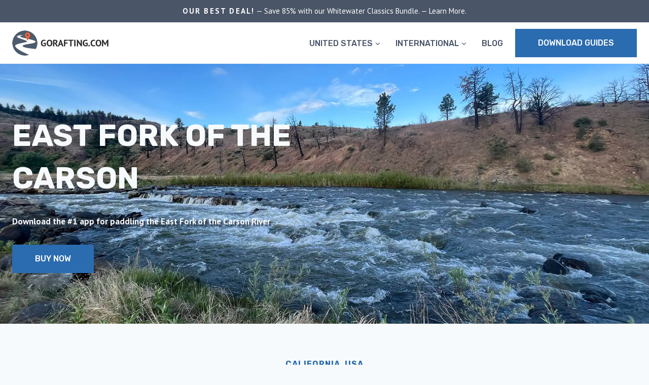

--- FILE ---
content_type: text/html; charset=UTF-8
request_url: https://gorafting.com/united-states/california/east-fork-of-the-carson-river/
body_size: 37645
content:
<!doctype html>
<html lang="en-US" prefix="og: https://ogp.me/ns#" class="no-js" itemtype="https://schema.org/WebPage" itemscope>
<head>
	<meta charset="UTF-8">
	<meta name="viewport" content="width=device-width, initial-scale=1, minimum-scale=1">
	<link rel='stylesheet' id='kadence-kb-splide-css' href='https://gorafting.com/wp-content/plugins/kadence-blocks/includes/assets/css/kadence-splide.min.css?ver=3.5.27' media='all' />
<link rel='stylesheet' id='kadence-blocks-splide-css' href='https://gorafting.com/wp-content/plugins/kadence-blocks/includes/assets/css/kb-blocks-splide.min.css?ver=3.5.27' media='all' />
<link rel='stylesheet' id='kadence-glightbox-css' href='https://gorafting.com/wp-content/plugins/kadence-blocks/includes/assets/css/kb-glightbox.min.css?ver=3.5.27' media='all' />

<!-- Search Engine Optimization by Rank Math - https://rankmath.com/ -->
<title>East Fork of the Carson River River Rafting Guide</title>
<meta name="description" content="Download the #1 app for paddling the East Fork of the Carson River"/>
<meta name="robots" content="follow, index, max-snippet:-1, max-video-preview:-1, max-image-preview:large"/>
<link rel="canonical" href="https://gorafting.com/united-states/california/east-fork-of-the-carson-river/" />
<meta property="og:locale" content="en_US" />
<meta property="og:type" content="article" />
<meta property="og:title" content="East Fork of the Carson River River Rafting Guide" />
<meta property="og:description" content="Download the #1 app for paddling the East Fork of the Carson River" />
<meta property="og:url" content="https://gorafting.com/united-states/california/east-fork-of-the-carson-river/" />
<meta property="og:site_name" content="GoRafting" />
<meta property="article:tag" content="California" />
<meta property="article:tag" content="East Fork of the Carson" />
<meta property="og:updated_time" content="2024-09-27T16:25:53+00:00" />
<meta property="og:image" content="https://gorafting.com/wp-content/uploads/2023/05/carson_header.webp" />
<meta property="og:image:secure_url" content="https://gorafting.com/wp-content/uploads/2023/05/carson_header.webp" />
<meta property="og:image:width" content="2000" />
<meta property="og:image:height" content="1100" />
<meta property="og:image:alt" content="Looking down river at the East Fork of the Carson" />
<meta property="og:image:type" content="image/webp" />
<meta property="article:published_time" content="2023-05-01T23:56:16+00:00" />
<meta property="article:modified_time" content="2024-09-27T16:25:53+00:00" />
<meta name="twitter:card" content="summary_large_image" />
<meta name="twitter:title" content="East Fork of the Carson River River Rafting Guide" />
<meta name="twitter:description" content="Download the #1 app for paddling the East Fork of the Carson River" />
<meta name="twitter:creator" content="@goraftingdotcom" />
<meta name="twitter:image" content="https://gorafting.com/wp-content/uploads/2023/05/carson_header.webp" />
<meta name="twitter:label1" content="Time to read" />
<meta name="twitter:data1" content="5 minutes" />
<script type="application/ld+json" class="rank-math-schema">{"@context":"https://schema.org","@graph":[{"@type":["Person","Organization"],"@id":"https://gorafting.com/#person","name":"GoRafting","logo":{"@type":"ImageObject","@id":"https://gorafting.com/#logo","url":"https://gorafting.com/wp-content/uploads/2023/04/2GoRafting.com-Logo-150x100.png","contentUrl":"https://gorafting.com/wp-content/uploads/2023/04/2GoRafting.com-Logo-150x100.png","caption":"GoRafting","inLanguage":"en-US"},"image":{"@type":"ImageObject","@id":"https://gorafting.com/#logo","url":"https://gorafting.com/wp-content/uploads/2023/04/2GoRafting.com-Logo-150x100.png","contentUrl":"https://gorafting.com/wp-content/uploads/2023/04/2GoRafting.com-Logo-150x100.png","caption":"GoRafting","inLanguage":"en-US"}},{"@type":"WebSite","@id":"https://gorafting.com/#website","url":"https://gorafting.com","name":"GoRafting","publisher":{"@id":"https://gorafting.com/#person"},"inLanguage":"en-US"},{"@type":"ImageObject","@id":"https://gorafting.com/wp-content/uploads/2023/05/carson_header.webp","url":"https://gorafting.com/wp-content/uploads/2023/05/carson_header.webp","width":"2000","height":"1100","caption":"Looking down river at the East Fork of the Carson","inLanguage":"en-US"},{"@type":"WebPage","@id":"https://gorafting.com/united-states/california/east-fork-of-the-carson-river/#webpage","url":"https://gorafting.com/united-states/california/east-fork-of-the-carson-river/","name":"East Fork of the Carson River River Rafting Guide","datePublished":"2023-05-01T23:56:16+00:00","dateModified":"2024-09-27T16:25:53+00:00","isPartOf":{"@id":"https://gorafting.com/#website"},"primaryImageOfPage":{"@id":"https://gorafting.com/wp-content/uploads/2023/05/carson_header.webp"},"inLanguage":"en-US"},{"@type":"Person","@id":"https://gorafting.com/author/matt/","name":"Matt Volpert","url":"https://gorafting.com/author/matt/","image":{"@type":"ImageObject","@id":"https://secure.gravatar.com/avatar/7a2cd9f59a87ad6c71085ead380897bcb502195c8075740bdb17af62ee58c740?s=96&amp;d=mm&amp;r=g","url":"https://secure.gravatar.com/avatar/7a2cd9f59a87ad6c71085ead380897bcb502195c8075740bdb17af62ee58c740?s=96&amp;d=mm&amp;r=g","caption":"Matt Volpert","inLanguage":"en-US"},"sameAs":["https://gorafting.com/matt-volpert/","https://twitter.com/goraftingdotcom"]},{"@type":"Article","headline":"East Fork of the Carson River River Rafting Guide","keywords":"East Fork of the Carson","datePublished":"2023-05-01T23:56:16+00:00","dateModified":"2024-09-27T16:25:53+00:00","author":{"@id":"https://gorafting.com/author/matt/","name":"Matt Volpert"},"publisher":{"@id":"https://gorafting.com/#person"},"description":"Download the #1 app for paddling the East Fork of the Carson River","name":"East Fork of the Carson River River Rafting Guide","@id":"https://gorafting.com/united-states/california/east-fork-of-the-carson-river/#richSnippet","isPartOf":{"@id":"https://gorafting.com/united-states/california/east-fork-of-the-carson-river/#webpage"},"image":{"@id":"https://gorafting.com/wp-content/uploads/2023/05/carson_header.webp"},"inLanguage":"en-US","mainEntityOfPage":{"@id":"https://gorafting.com/united-states/california/east-fork-of-the-carson-river/#webpage"}}]}</script>
<!-- /Rank Math WordPress SEO plugin -->

<link rel='dns-prefetch' href='//cdn.usefathom.com' />
<link rel='dns-prefetch' href='//www.google.com' />
<link rel="alternate" type="application/rss+xml" title="GoRafting.com &raquo; Feed" href="https://gorafting.com/feed/" />
<link rel="alternate" type="application/rss+xml" title="GoRafting.com &raquo; Comments Feed" href="https://gorafting.com/comments/feed/" />
			<script>document.documentElement.classList.remove( 'no-js' );</script>
			<link rel="alternate" title="oEmbed (JSON)" type="application/json+oembed" href="https://gorafting.com/wp-json/oembed/1.0/embed?url=https%3A%2F%2Fgorafting.com%2Funited-states%2Fcalifornia%2Feast-fork-of-the-carson-river%2F" />
<link rel="alternate" title="oEmbed (XML)" type="text/xml+oembed" href="https://gorafting.com/wp-json/oembed/1.0/embed?url=https%3A%2F%2Fgorafting.com%2Funited-states%2Fcalifornia%2Feast-fork-of-the-carson-river%2F&#038;format=xml" />
<style id='wp-img-auto-sizes-contain-inline-css'>
img:is([sizes=auto i],[sizes^="auto," i]){contain-intrinsic-size:3000px 1500px}
/*# sourceURL=wp-img-auto-sizes-contain-inline-css */
</style>
<link rel='stylesheet' id='kadence-blocks-rowlayout-css' href='https://gorafting.com/wp-content/plugins/kadence-blocks/dist/style-blocks-rowlayout.css?ver=3.5.27' media='all' />
<link rel='stylesheet' id='kadence-blocks-column-css' href='https://gorafting.com/wp-content/plugins/kadence-blocks/dist/style-blocks-column.css?ver=3.5.27' media='all' />
<style id='kadence-blocks-advancedheading-inline-css'>
.wp-block-kadence-advancedheading mark{background:transparent;border-style:solid;border-width:0}.wp-block-kadence-advancedheading mark.kt-highlight{color:#f76a0c;}.kb-adv-heading-icon{display: inline-flex;justify-content: center;align-items: center;} .is-layout-constrained > .kb-advanced-heading-link {display: block;}.single-content .kadence-advanced-heading-wrapper h1, .single-content .kadence-advanced-heading-wrapper h2, .single-content .kadence-advanced-heading-wrapper h3, .single-content .kadence-advanced-heading-wrapper h4, .single-content .kadence-advanced-heading-wrapper h5, .single-content .kadence-advanced-heading-wrapper h6 {margin: 1.5em 0 .5em;}.single-content .kadence-advanced-heading-wrapper+* { margin-top:0;}.kb-screen-reader-text{position:absolute;width:1px;height:1px;padding:0;margin:-1px;overflow:hidden;clip:rect(0,0,0,0);}
/*# sourceURL=kadence-blocks-advancedheading-inline-css */
</style>
<link rel='stylesheet' id='kadence-blocks-spacer-css' href='https://gorafting.com/wp-content/plugins/kadence-blocks/dist/style-blocks-spacer.css?ver=3.5.27' media='all' />
<style id='wp-emoji-styles-inline-css'>

	img.wp-smiley, img.emoji {
		display: inline !important;
		border: none !important;
		box-shadow: none !important;
		height: 1em !important;
		width: 1em !important;
		margin: 0 0.07em !important;
		vertical-align: -0.1em !important;
		background: none !important;
		padding: 0 !important;
	}
/*# sourceURL=wp-emoji-styles-inline-css */
</style>
<style id='wp-block-library-inline-css'>
:root{--wp-block-synced-color:#7a00df;--wp-block-synced-color--rgb:122,0,223;--wp-bound-block-color:var(--wp-block-synced-color);--wp-editor-canvas-background:#ddd;--wp-admin-theme-color:#007cba;--wp-admin-theme-color--rgb:0,124,186;--wp-admin-theme-color-darker-10:#006ba1;--wp-admin-theme-color-darker-10--rgb:0,107,160.5;--wp-admin-theme-color-darker-20:#005a87;--wp-admin-theme-color-darker-20--rgb:0,90,135;--wp-admin-border-width-focus:2px}@media (min-resolution:192dpi){:root{--wp-admin-border-width-focus:1.5px}}.wp-element-button{cursor:pointer}:root .has-very-light-gray-background-color{background-color:#eee}:root .has-very-dark-gray-background-color{background-color:#313131}:root .has-very-light-gray-color{color:#eee}:root .has-very-dark-gray-color{color:#313131}:root .has-vivid-green-cyan-to-vivid-cyan-blue-gradient-background{background:linear-gradient(135deg,#00d084,#0693e3)}:root .has-purple-crush-gradient-background{background:linear-gradient(135deg,#34e2e4,#4721fb 50%,#ab1dfe)}:root .has-hazy-dawn-gradient-background{background:linear-gradient(135deg,#faaca8,#dad0ec)}:root .has-subdued-olive-gradient-background{background:linear-gradient(135deg,#fafae1,#67a671)}:root .has-atomic-cream-gradient-background{background:linear-gradient(135deg,#fdd79a,#004a59)}:root .has-nightshade-gradient-background{background:linear-gradient(135deg,#330968,#31cdcf)}:root .has-midnight-gradient-background{background:linear-gradient(135deg,#020381,#2874fc)}:root{--wp--preset--font-size--normal:16px;--wp--preset--font-size--huge:42px}.has-regular-font-size{font-size:1em}.has-larger-font-size{font-size:2.625em}.has-normal-font-size{font-size:var(--wp--preset--font-size--normal)}.has-huge-font-size{font-size:var(--wp--preset--font-size--huge)}.has-text-align-center{text-align:center}.has-text-align-left{text-align:left}.has-text-align-right{text-align:right}.has-fit-text{white-space:nowrap!important}#end-resizable-editor-section{display:none}.aligncenter{clear:both}.items-justified-left{justify-content:flex-start}.items-justified-center{justify-content:center}.items-justified-right{justify-content:flex-end}.items-justified-space-between{justify-content:space-between}.screen-reader-text{border:0;clip-path:inset(50%);height:1px;margin:-1px;overflow:hidden;padding:0;position:absolute;width:1px;word-wrap:normal!important}.screen-reader-text:focus{background-color:#ddd;clip-path:none;color:#444;display:block;font-size:1em;height:auto;left:5px;line-height:normal;padding:15px 23px 14px;text-decoration:none;top:5px;width:auto;z-index:100000}html :where(.has-border-color){border-style:solid}html :where([style*=border-top-color]){border-top-style:solid}html :where([style*=border-right-color]){border-right-style:solid}html :where([style*=border-bottom-color]){border-bottom-style:solid}html :where([style*=border-left-color]){border-left-style:solid}html :where([style*=border-width]){border-style:solid}html :where([style*=border-top-width]){border-top-style:solid}html :where([style*=border-right-width]){border-right-style:solid}html :where([style*=border-bottom-width]){border-bottom-style:solid}html :where([style*=border-left-width]){border-left-style:solid}html :where(img[class*=wp-image-]){height:auto;max-width:100%}:where(figure){margin:0 0 1em}html :where(.is-position-sticky){--wp-admin--admin-bar--position-offset:var(--wp-admin--admin-bar--height,0px)}@media screen and (max-width:600px){html :where(.is-position-sticky){--wp-admin--admin-bar--position-offset:0px}}

/*# sourceURL=wp-block-library-inline-css */
</style><style id='wp-block-paragraph-inline-css'>
.is-small-text{font-size:.875em}.is-regular-text{font-size:1em}.is-large-text{font-size:2.25em}.is-larger-text{font-size:3em}.has-drop-cap:not(:focus):first-letter{float:left;font-size:8.4em;font-style:normal;font-weight:100;line-height:.68;margin:.05em .1em 0 0;text-transform:uppercase}body.rtl .has-drop-cap:not(:focus):first-letter{float:none;margin-left:.1em}p.has-drop-cap.has-background{overflow:hidden}:root :where(p.has-background){padding:1.25em 2.375em}:where(p.has-text-color:not(.has-link-color)) a{color:inherit}p.has-text-align-left[style*="writing-mode:vertical-lr"],p.has-text-align-right[style*="writing-mode:vertical-rl"]{rotate:180deg}
/*# sourceURL=https://gorafting.com/wp-includes/blocks/paragraph/style.min.css */
</style>
<style id='wp-block-social-links-inline-css'>
.wp-block-social-links{background:none;box-sizing:border-box;margin-left:0;padding-left:0;padding-right:0;text-indent:0}.wp-block-social-links .wp-social-link a,.wp-block-social-links .wp-social-link a:hover{border-bottom:0;box-shadow:none;text-decoration:none}.wp-block-social-links .wp-social-link svg{height:1em;width:1em}.wp-block-social-links .wp-social-link span:not(.screen-reader-text){font-size:.65em;margin-left:.5em;margin-right:.5em}.wp-block-social-links.has-small-icon-size{font-size:16px}.wp-block-social-links,.wp-block-social-links.has-normal-icon-size{font-size:24px}.wp-block-social-links.has-large-icon-size{font-size:36px}.wp-block-social-links.has-huge-icon-size{font-size:48px}.wp-block-social-links.aligncenter{display:flex;justify-content:center}.wp-block-social-links.alignright{justify-content:flex-end}.wp-block-social-link{border-radius:9999px;display:block}@media not (prefers-reduced-motion){.wp-block-social-link{transition:transform .1s ease}}.wp-block-social-link{height:auto}.wp-block-social-link a{align-items:center;display:flex;line-height:0}.wp-block-social-link:hover{transform:scale(1.1)}.wp-block-social-links .wp-block-social-link.wp-social-link{display:inline-block;margin:0;padding:0}.wp-block-social-links .wp-block-social-link.wp-social-link .wp-block-social-link-anchor,.wp-block-social-links .wp-block-social-link.wp-social-link .wp-block-social-link-anchor svg,.wp-block-social-links .wp-block-social-link.wp-social-link .wp-block-social-link-anchor:active,.wp-block-social-links .wp-block-social-link.wp-social-link .wp-block-social-link-anchor:hover,.wp-block-social-links .wp-block-social-link.wp-social-link .wp-block-social-link-anchor:visited{color:currentColor;fill:currentColor}:where(.wp-block-social-links:not(.is-style-logos-only)) .wp-social-link{background-color:#f0f0f0;color:#444}:where(.wp-block-social-links:not(.is-style-logos-only)) .wp-social-link-amazon{background-color:#f90;color:#fff}:where(.wp-block-social-links:not(.is-style-logos-only)) .wp-social-link-bandcamp{background-color:#1ea0c3;color:#fff}:where(.wp-block-social-links:not(.is-style-logos-only)) .wp-social-link-behance{background-color:#0757fe;color:#fff}:where(.wp-block-social-links:not(.is-style-logos-only)) .wp-social-link-bluesky{background-color:#0a7aff;color:#fff}:where(.wp-block-social-links:not(.is-style-logos-only)) .wp-social-link-codepen{background-color:#1e1f26;color:#fff}:where(.wp-block-social-links:not(.is-style-logos-only)) .wp-social-link-deviantart{background-color:#02e49b;color:#fff}:where(.wp-block-social-links:not(.is-style-logos-only)) .wp-social-link-discord{background-color:#5865f2;color:#fff}:where(.wp-block-social-links:not(.is-style-logos-only)) .wp-social-link-dribbble{background-color:#e94c89;color:#fff}:where(.wp-block-social-links:not(.is-style-logos-only)) .wp-social-link-dropbox{background-color:#4280ff;color:#fff}:where(.wp-block-social-links:not(.is-style-logos-only)) .wp-social-link-etsy{background-color:#f45800;color:#fff}:where(.wp-block-social-links:not(.is-style-logos-only)) .wp-social-link-facebook{background-color:#0866ff;color:#fff}:where(.wp-block-social-links:not(.is-style-logos-only)) .wp-social-link-fivehundredpx{background-color:#000;color:#fff}:where(.wp-block-social-links:not(.is-style-logos-only)) .wp-social-link-flickr{background-color:#0461dd;color:#fff}:where(.wp-block-social-links:not(.is-style-logos-only)) .wp-social-link-foursquare{background-color:#e65678;color:#fff}:where(.wp-block-social-links:not(.is-style-logos-only)) .wp-social-link-github{background-color:#24292d;color:#fff}:where(.wp-block-social-links:not(.is-style-logos-only)) .wp-social-link-goodreads{background-color:#eceadd;color:#382110}:where(.wp-block-social-links:not(.is-style-logos-only)) .wp-social-link-google{background-color:#ea4434;color:#fff}:where(.wp-block-social-links:not(.is-style-logos-only)) .wp-social-link-gravatar{background-color:#1d4fc4;color:#fff}:where(.wp-block-social-links:not(.is-style-logos-only)) .wp-social-link-instagram{background-color:#f00075;color:#fff}:where(.wp-block-social-links:not(.is-style-logos-only)) .wp-social-link-lastfm{background-color:#e21b24;color:#fff}:where(.wp-block-social-links:not(.is-style-logos-only)) .wp-social-link-linkedin{background-color:#0d66c2;color:#fff}:where(.wp-block-social-links:not(.is-style-logos-only)) .wp-social-link-mastodon{background-color:#3288d4;color:#fff}:where(.wp-block-social-links:not(.is-style-logos-only)) .wp-social-link-medium{background-color:#000;color:#fff}:where(.wp-block-social-links:not(.is-style-logos-only)) .wp-social-link-meetup{background-color:#f6405f;color:#fff}:where(.wp-block-social-links:not(.is-style-logos-only)) .wp-social-link-patreon{background-color:#000;color:#fff}:where(.wp-block-social-links:not(.is-style-logos-only)) .wp-social-link-pinterest{background-color:#e60122;color:#fff}:where(.wp-block-social-links:not(.is-style-logos-only)) .wp-social-link-pocket{background-color:#ef4155;color:#fff}:where(.wp-block-social-links:not(.is-style-logos-only)) .wp-social-link-reddit{background-color:#ff4500;color:#fff}:where(.wp-block-social-links:not(.is-style-logos-only)) .wp-social-link-skype{background-color:#0478d7;color:#fff}:where(.wp-block-social-links:not(.is-style-logos-only)) .wp-social-link-snapchat{background-color:#fefc00;color:#fff;stroke:#000}:where(.wp-block-social-links:not(.is-style-logos-only)) .wp-social-link-soundcloud{background-color:#ff5600;color:#fff}:where(.wp-block-social-links:not(.is-style-logos-only)) .wp-social-link-spotify{background-color:#1bd760;color:#fff}:where(.wp-block-social-links:not(.is-style-logos-only)) .wp-social-link-telegram{background-color:#2aabee;color:#fff}:where(.wp-block-social-links:not(.is-style-logos-only)) .wp-social-link-threads{background-color:#000;color:#fff}:where(.wp-block-social-links:not(.is-style-logos-only)) .wp-social-link-tiktok{background-color:#000;color:#fff}:where(.wp-block-social-links:not(.is-style-logos-only)) .wp-social-link-tumblr{background-color:#011835;color:#fff}:where(.wp-block-social-links:not(.is-style-logos-only)) .wp-social-link-twitch{background-color:#6440a4;color:#fff}:where(.wp-block-social-links:not(.is-style-logos-only)) .wp-social-link-twitter{background-color:#1da1f2;color:#fff}:where(.wp-block-social-links:not(.is-style-logos-only)) .wp-social-link-vimeo{background-color:#1eb7ea;color:#fff}:where(.wp-block-social-links:not(.is-style-logos-only)) .wp-social-link-vk{background-color:#4680c2;color:#fff}:where(.wp-block-social-links:not(.is-style-logos-only)) .wp-social-link-wordpress{background-color:#3499cd;color:#fff}:where(.wp-block-social-links:not(.is-style-logos-only)) .wp-social-link-whatsapp{background-color:#25d366;color:#fff}:where(.wp-block-social-links:not(.is-style-logos-only)) .wp-social-link-x{background-color:#000;color:#fff}:where(.wp-block-social-links:not(.is-style-logos-only)) .wp-social-link-yelp{background-color:#d32422;color:#fff}:where(.wp-block-social-links:not(.is-style-logos-only)) .wp-social-link-youtube{background-color:red;color:#fff}:where(.wp-block-social-links.is-style-logos-only) .wp-social-link{background:none}:where(.wp-block-social-links.is-style-logos-only) .wp-social-link svg{height:1.25em;width:1.25em}:where(.wp-block-social-links.is-style-logos-only) .wp-social-link-amazon{color:#f90}:where(.wp-block-social-links.is-style-logos-only) .wp-social-link-bandcamp{color:#1ea0c3}:where(.wp-block-social-links.is-style-logos-only) .wp-social-link-behance{color:#0757fe}:where(.wp-block-social-links.is-style-logos-only) .wp-social-link-bluesky{color:#0a7aff}:where(.wp-block-social-links.is-style-logos-only) .wp-social-link-codepen{color:#1e1f26}:where(.wp-block-social-links.is-style-logos-only) .wp-social-link-deviantart{color:#02e49b}:where(.wp-block-social-links.is-style-logos-only) .wp-social-link-discord{color:#5865f2}:where(.wp-block-social-links.is-style-logos-only) .wp-social-link-dribbble{color:#e94c89}:where(.wp-block-social-links.is-style-logos-only) .wp-social-link-dropbox{color:#4280ff}:where(.wp-block-social-links.is-style-logos-only) .wp-social-link-etsy{color:#f45800}:where(.wp-block-social-links.is-style-logos-only) .wp-social-link-facebook{color:#0866ff}:where(.wp-block-social-links.is-style-logos-only) .wp-social-link-fivehundredpx{color:#000}:where(.wp-block-social-links.is-style-logos-only) .wp-social-link-flickr{color:#0461dd}:where(.wp-block-social-links.is-style-logos-only) .wp-social-link-foursquare{color:#e65678}:where(.wp-block-social-links.is-style-logos-only) .wp-social-link-github{color:#24292d}:where(.wp-block-social-links.is-style-logos-only) .wp-social-link-goodreads{color:#382110}:where(.wp-block-social-links.is-style-logos-only) .wp-social-link-google{color:#ea4434}:where(.wp-block-social-links.is-style-logos-only) .wp-social-link-gravatar{color:#1d4fc4}:where(.wp-block-social-links.is-style-logos-only) .wp-social-link-instagram{color:#f00075}:where(.wp-block-social-links.is-style-logos-only) .wp-social-link-lastfm{color:#e21b24}:where(.wp-block-social-links.is-style-logos-only) .wp-social-link-linkedin{color:#0d66c2}:where(.wp-block-social-links.is-style-logos-only) .wp-social-link-mastodon{color:#3288d4}:where(.wp-block-social-links.is-style-logos-only) .wp-social-link-medium{color:#000}:where(.wp-block-social-links.is-style-logos-only) .wp-social-link-meetup{color:#f6405f}:where(.wp-block-social-links.is-style-logos-only) .wp-social-link-patreon{color:#000}:where(.wp-block-social-links.is-style-logos-only) .wp-social-link-pinterest{color:#e60122}:where(.wp-block-social-links.is-style-logos-only) .wp-social-link-pocket{color:#ef4155}:where(.wp-block-social-links.is-style-logos-only) .wp-social-link-reddit{color:#ff4500}:where(.wp-block-social-links.is-style-logos-only) .wp-social-link-skype{color:#0478d7}:where(.wp-block-social-links.is-style-logos-only) .wp-social-link-snapchat{color:#fff;stroke:#000}:where(.wp-block-social-links.is-style-logos-only) .wp-social-link-soundcloud{color:#ff5600}:where(.wp-block-social-links.is-style-logos-only) .wp-social-link-spotify{color:#1bd760}:where(.wp-block-social-links.is-style-logos-only) .wp-social-link-telegram{color:#2aabee}:where(.wp-block-social-links.is-style-logos-only) .wp-social-link-threads{color:#000}:where(.wp-block-social-links.is-style-logos-only) .wp-social-link-tiktok{color:#000}:where(.wp-block-social-links.is-style-logos-only) .wp-social-link-tumblr{color:#011835}:where(.wp-block-social-links.is-style-logos-only) .wp-social-link-twitch{color:#6440a4}:where(.wp-block-social-links.is-style-logos-only) .wp-social-link-twitter{color:#1da1f2}:where(.wp-block-social-links.is-style-logos-only) .wp-social-link-vimeo{color:#1eb7ea}:where(.wp-block-social-links.is-style-logos-only) .wp-social-link-vk{color:#4680c2}:where(.wp-block-social-links.is-style-logos-only) .wp-social-link-whatsapp{color:#25d366}:where(.wp-block-social-links.is-style-logos-only) .wp-social-link-wordpress{color:#3499cd}:where(.wp-block-social-links.is-style-logos-only) .wp-social-link-x{color:#000}:where(.wp-block-social-links.is-style-logos-only) .wp-social-link-yelp{color:#d32422}:where(.wp-block-social-links.is-style-logos-only) .wp-social-link-youtube{color:red}.wp-block-social-links.is-style-pill-shape .wp-social-link{width:auto}:root :where(.wp-block-social-links .wp-social-link a){padding:.25em}:root :where(.wp-block-social-links.is-style-logos-only .wp-social-link a){padding:0}:root :where(.wp-block-social-links.is-style-pill-shape .wp-social-link a){padding-left:.6666666667em;padding-right:.6666666667em}.wp-block-social-links:not(.has-icon-color):not(.has-icon-background-color) .wp-social-link-snapchat .wp-block-social-link-label{color:#000}
/*# sourceURL=https://gorafting.com/wp-includes/blocks/social-links/style.min.css */
</style>
<style id='global-styles-inline-css'>
:root{--wp--preset--aspect-ratio--square: 1;--wp--preset--aspect-ratio--4-3: 4/3;--wp--preset--aspect-ratio--3-4: 3/4;--wp--preset--aspect-ratio--3-2: 3/2;--wp--preset--aspect-ratio--2-3: 2/3;--wp--preset--aspect-ratio--16-9: 16/9;--wp--preset--aspect-ratio--9-16: 9/16;--wp--preset--color--black: #000000;--wp--preset--color--cyan-bluish-gray: #abb8c3;--wp--preset--color--white: #ffffff;--wp--preset--color--pale-pink: #f78da7;--wp--preset--color--vivid-red: #cf2e2e;--wp--preset--color--luminous-vivid-orange: #ff6900;--wp--preset--color--luminous-vivid-amber: #fcb900;--wp--preset--color--light-green-cyan: #7bdcb5;--wp--preset--color--vivid-green-cyan: #00d084;--wp--preset--color--pale-cyan-blue: #8ed1fc;--wp--preset--color--vivid-cyan-blue: #0693e3;--wp--preset--color--vivid-purple: #9b51e0;--wp--preset--color--theme-palette-1: var(--global-palette1);--wp--preset--color--theme-palette-2: var(--global-palette2);--wp--preset--color--theme-palette-3: var(--global-palette3);--wp--preset--color--theme-palette-4: var(--global-palette4);--wp--preset--color--theme-palette-5: var(--global-palette5);--wp--preset--color--theme-palette-6: var(--global-palette6);--wp--preset--color--theme-palette-7: var(--global-palette7);--wp--preset--color--theme-palette-8: var(--global-palette8);--wp--preset--color--theme-palette-9: var(--global-palette9);--wp--preset--color--theme-palette-10: var(--global-palette10);--wp--preset--color--theme-palette-11: var(--global-palette11);--wp--preset--color--theme-palette-12: var(--global-palette12);--wp--preset--color--theme-palette-13: var(--global-palette13);--wp--preset--color--theme-palette-14: var(--global-palette14);--wp--preset--color--theme-palette-15: var(--global-palette15);--wp--preset--gradient--vivid-cyan-blue-to-vivid-purple: linear-gradient(135deg,rgb(6,147,227) 0%,rgb(155,81,224) 100%);--wp--preset--gradient--light-green-cyan-to-vivid-green-cyan: linear-gradient(135deg,rgb(122,220,180) 0%,rgb(0,208,130) 100%);--wp--preset--gradient--luminous-vivid-amber-to-luminous-vivid-orange: linear-gradient(135deg,rgb(252,185,0) 0%,rgb(255,105,0) 100%);--wp--preset--gradient--luminous-vivid-orange-to-vivid-red: linear-gradient(135deg,rgb(255,105,0) 0%,rgb(207,46,46) 100%);--wp--preset--gradient--very-light-gray-to-cyan-bluish-gray: linear-gradient(135deg,rgb(238,238,238) 0%,rgb(169,184,195) 100%);--wp--preset--gradient--cool-to-warm-spectrum: linear-gradient(135deg,rgb(74,234,220) 0%,rgb(151,120,209) 20%,rgb(207,42,186) 40%,rgb(238,44,130) 60%,rgb(251,105,98) 80%,rgb(254,248,76) 100%);--wp--preset--gradient--blush-light-purple: linear-gradient(135deg,rgb(255,206,236) 0%,rgb(152,150,240) 100%);--wp--preset--gradient--blush-bordeaux: linear-gradient(135deg,rgb(254,205,165) 0%,rgb(254,45,45) 50%,rgb(107,0,62) 100%);--wp--preset--gradient--luminous-dusk: linear-gradient(135deg,rgb(255,203,112) 0%,rgb(199,81,192) 50%,rgb(65,88,208) 100%);--wp--preset--gradient--pale-ocean: linear-gradient(135deg,rgb(255,245,203) 0%,rgb(182,227,212) 50%,rgb(51,167,181) 100%);--wp--preset--gradient--electric-grass: linear-gradient(135deg,rgb(202,248,128) 0%,rgb(113,206,126) 100%);--wp--preset--gradient--midnight: linear-gradient(135deg,rgb(2,3,129) 0%,rgb(40,116,252) 100%);--wp--preset--font-size--small: var(--global-font-size-small);--wp--preset--font-size--medium: var(--global-font-size-medium);--wp--preset--font-size--large: var(--global-font-size-large);--wp--preset--font-size--x-large: 42px;--wp--preset--font-size--larger: var(--global-font-size-larger);--wp--preset--font-size--xxlarge: var(--global-font-size-xxlarge);--wp--preset--spacing--20: 0.44rem;--wp--preset--spacing--30: 0.67rem;--wp--preset--spacing--40: 1rem;--wp--preset--spacing--50: 1.5rem;--wp--preset--spacing--60: 2.25rem;--wp--preset--spacing--70: 3.38rem;--wp--preset--spacing--80: 5.06rem;--wp--preset--shadow--natural: 6px 6px 9px rgba(0, 0, 0, 0.2);--wp--preset--shadow--deep: 12px 12px 50px rgba(0, 0, 0, 0.4);--wp--preset--shadow--sharp: 6px 6px 0px rgba(0, 0, 0, 0.2);--wp--preset--shadow--outlined: 6px 6px 0px -3px rgb(255, 255, 255), 6px 6px rgb(0, 0, 0);--wp--preset--shadow--crisp: 6px 6px 0px rgb(0, 0, 0);}:where(.is-layout-flex){gap: 0.5em;}:where(.is-layout-grid){gap: 0.5em;}body .is-layout-flex{display: flex;}.is-layout-flex{flex-wrap: wrap;align-items: center;}.is-layout-flex > :is(*, div){margin: 0;}body .is-layout-grid{display: grid;}.is-layout-grid > :is(*, div){margin: 0;}:where(.wp-block-columns.is-layout-flex){gap: 2em;}:where(.wp-block-columns.is-layout-grid){gap: 2em;}:where(.wp-block-post-template.is-layout-flex){gap: 1.25em;}:where(.wp-block-post-template.is-layout-grid){gap: 1.25em;}.has-black-color{color: var(--wp--preset--color--black) !important;}.has-cyan-bluish-gray-color{color: var(--wp--preset--color--cyan-bluish-gray) !important;}.has-white-color{color: var(--wp--preset--color--white) !important;}.has-pale-pink-color{color: var(--wp--preset--color--pale-pink) !important;}.has-vivid-red-color{color: var(--wp--preset--color--vivid-red) !important;}.has-luminous-vivid-orange-color{color: var(--wp--preset--color--luminous-vivid-orange) !important;}.has-luminous-vivid-amber-color{color: var(--wp--preset--color--luminous-vivid-amber) !important;}.has-light-green-cyan-color{color: var(--wp--preset--color--light-green-cyan) !important;}.has-vivid-green-cyan-color{color: var(--wp--preset--color--vivid-green-cyan) !important;}.has-pale-cyan-blue-color{color: var(--wp--preset--color--pale-cyan-blue) !important;}.has-vivid-cyan-blue-color{color: var(--wp--preset--color--vivid-cyan-blue) !important;}.has-vivid-purple-color{color: var(--wp--preset--color--vivid-purple) !important;}.has-black-background-color{background-color: var(--wp--preset--color--black) !important;}.has-cyan-bluish-gray-background-color{background-color: var(--wp--preset--color--cyan-bluish-gray) !important;}.has-white-background-color{background-color: var(--wp--preset--color--white) !important;}.has-pale-pink-background-color{background-color: var(--wp--preset--color--pale-pink) !important;}.has-vivid-red-background-color{background-color: var(--wp--preset--color--vivid-red) !important;}.has-luminous-vivid-orange-background-color{background-color: var(--wp--preset--color--luminous-vivid-orange) !important;}.has-luminous-vivid-amber-background-color{background-color: var(--wp--preset--color--luminous-vivid-amber) !important;}.has-light-green-cyan-background-color{background-color: var(--wp--preset--color--light-green-cyan) !important;}.has-vivid-green-cyan-background-color{background-color: var(--wp--preset--color--vivid-green-cyan) !important;}.has-pale-cyan-blue-background-color{background-color: var(--wp--preset--color--pale-cyan-blue) !important;}.has-vivid-cyan-blue-background-color{background-color: var(--wp--preset--color--vivid-cyan-blue) !important;}.has-vivid-purple-background-color{background-color: var(--wp--preset--color--vivid-purple) !important;}.has-black-border-color{border-color: var(--wp--preset--color--black) !important;}.has-cyan-bluish-gray-border-color{border-color: var(--wp--preset--color--cyan-bluish-gray) !important;}.has-white-border-color{border-color: var(--wp--preset--color--white) !important;}.has-pale-pink-border-color{border-color: var(--wp--preset--color--pale-pink) !important;}.has-vivid-red-border-color{border-color: var(--wp--preset--color--vivid-red) !important;}.has-luminous-vivid-orange-border-color{border-color: var(--wp--preset--color--luminous-vivid-orange) !important;}.has-luminous-vivid-amber-border-color{border-color: var(--wp--preset--color--luminous-vivid-amber) !important;}.has-light-green-cyan-border-color{border-color: var(--wp--preset--color--light-green-cyan) !important;}.has-vivid-green-cyan-border-color{border-color: var(--wp--preset--color--vivid-green-cyan) !important;}.has-pale-cyan-blue-border-color{border-color: var(--wp--preset--color--pale-cyan-blue) !important;}.has-vivid-cyan-blue-border-color{border-color: var(--wp--preset--color--vivid-cyan-blue) !important;}.has-vivid-purple-border-color{border-color: var(--wp--preset--color--vivid-purple) !important;}.has-vivid-cyan-blue-to-vivid-purple-gradient-background{background: var(--wp--preset--gradient--vivid-cyan-blue-to-vivid-purple) !important;}.has-light-green-cyan-to-vivid-green-cyan-gradient-background{background: var(--wp--preset--gradient--light-green-cyan-to-vivid-green-cyan) !important;}.has-luminous-vivid-amber-to-luminous-vivid-orange-gradient-background{background: var(--wp--preset--gradient--luminous-vivid-amber-to-luminous-vivid-orange) !important;}.has-luminous-vivid-orange-to-vivid-red-gradient-background{background: var(--wp--preset--gradient--luminous-vivid-orange-to-vivid-red) !important;}.has-very-light-gray-to-cyan-bluish-gray-gradient-background{background: var(--wp--preset--gradient--very-light-gray-to-cyan-bluish-gray) !important;}.has-cool-to-warm-spectrum-gradient-background{background: var(--wp--preset--gradient--cool-to-warm-spectrum) !important;}.has-blush-light-purple-gradient-background{background: var(--wp--preset--gradient--blush-light-purple) !important;}.has-blush-bordeaux-gradient-background{background: var(--wp--preset--gradient--blush-bordeaux) !important;}.has-luminous-dusk-gradient-background{background: var(--wp--preset--gradient--luminous-dusk) !important;}.has-pale-ocean-gradient-background{background: var(--wp--preset--gradient--pale-ocean) !important;}.has-electric-grass-gradient-background{background: var(--wp--preset--gradient--electric-grass) !important;}.has-midnight-gradient-background{background: var(--wp--preset--gradient--midnight) !important;}.has-small-font-size{font-size: var(--wp--preset--font-size--small) !important;}.has-medium-font-size{font-size: var(--wp--preset--font-size--medium) !important;}.has-large-font-size{font-size: var(--wp--preset--font-size--large) !important;}.has-x-large-font-size{font-size: var(--wp--preset--font-size--x-large) !important;}
/*# sourceURL=global-styles-inline-css */
</style>
<style id='core-block-supports-inline-css'>
.wp-container-core-social-links-is-layout-5e56d438{flex-wrap:nowrap;justify-content:flex-start;}
/*# sourceURL=core-block-supports-inline-css */
</style>

<style id='classic-theme-styles-inline-css'>
/*! This file is auto-generated */
.wp-block-button__link{color:#fff;background-color:#32373c;border-radius:9999px;box-shadow:none;text-decoration:none;padding:calc(.667em + 2px) calc(1.333em + 2px);font-size:1.125em}.wp-block-file__button{background:#32373c;color:#fff;text-decoration:none}
/*# sourceURL=/wp-includes/css/classic-themes.min.css */
</style>
<link rel='stylesheet' id='mailerlite_forms.css-css' href='https://gorafting.com/wp-content/plugins/official-mailerlite-sign-up-forms/assets/css/mailerlite_forms.css?ver=1.7.14' media='all' />
<link rel='stylesheet' id='kadence-global-css' href='https://gorafting.com/wp-content/themes/kadence/assets/css/global.min.css?ver=1.4.0' media='all' />
<style id='kadence-global-inline-css'>
/* Kadence Base CSS */
:root{--global-palette1:#2B6CB0;--global-palette2:#215387;--global-palette3:#1A202C;--global-palette4:#2D3748;--global-palette5:#4A5568;--global-palette6:#718096;--global-palette7:#EDF2F7;--global-palette8:#F7FAFC;--global-palette9:#ffffff;--global-palette10:oklch(from var(--global-palette1) calc(l + 0.10 * (1 - l)) calc(c * 1.00) calc(h + 180) / 100%);--global-palette11:#13612e;--global-palette12:#1159af;--global-palette13:#b82105;--global-palette14:#f7630c;--global-palette15:#f5a524;--global-palette9rgb:255, 255, 255;--global-palette-highlight:var(--global-palette1);--global-palette-highlight-alt:var(--global-palette2);--global-palette-highlight-alt2:var(--global-palette9);--global-palette-btn-bg:var(--global-palette1);--global-palette-btn-bg-hover:var(--global-palette2);--global-palette-btn:var(--global-palette9);--global-palette-btn-hover:var(--global-palette9);--global-palette-btn-sec-bg:var(--global-palette7);--global-palette-btn-sec-bg-hover:var(--global-palette2);--global-palette-btn-sec:var(--global-palette3);--global-palette-btn-sec-hover:var(--global-palette9);--global-body-font-family:'PT Sans', sans-serif;--global-heading-font-family:Rubik, sans-serif;--global-primary-nav-font-family:Rubik, sans-serif;--global-fallback-font:sans-serif;--global-display-fallback-font:sans-serif;--global-content-width:1290px;--global-content-wide-width:calc(1290px + 230px);--global-content-narrow-width:842px;--global-content-edge-padding:1.5rem;--global-content-boxed-padding:2rem;--global-calc-content-width:calc(1290px - var(--global-content-edge-padding) - var(--global-content-edge-padding) );--wp--style--global--content-size:var(--global-calc-content-width);}.wp-site-blocks{--global-vw:calc( 100vw - ( 0.5 * var(--scrollbar-offset)));}body{background:var(--global-palette8);}body, input, select, optgroup, textarea{font-style:normal;font-weight:normal;font-size:17px;line-height:1.6;font-family:var(--global-body-font-family);color:var(--global-palette4);}.content-bg, body.content-style-unboxed .site{background:var(--global-palette9);}h1,h2,h3,h4,h5,h6{font-family:var(--global-heading-font-family);}h1{font-style:normal;font-weight:700;font-size:60px;line-height:1.4;text-transform:uppercase;color:var(--global-palette3);}h2{font-style:normal;font-weight:700;font-size:42px;line-height:1.5;text-transform:uppercase;color:var(--global-palette3);}h3{font-style:normal;font-weight:700;font-size:24px;line-height:1.5;text-transform:uppercase;color:var(--global-palette3);}h4{font-style:normal;font-weight:700;font-size:22px;line-height:1.5;text-transform:uppercase;color:var(--global-palette4);}h5{font-style:normal;font-weight:700;font-size:20px;line-height:1.5;text-transform:uppercase;color:var(--global-palette4);}h6{font-style:normal;font-weight:700;font-size:16px;line-height:1.2;letter-spacing:1px;text-transform:uppercase;color:var(--global-palette5);}@media all and (max-width: 1024px){h1{font-size:50px;}h2{font-size:40px;}}@media all and (max-width: 767px){h1{font-size:40px;}h2{font-size:32px;}}.entry-hero .kadence-breadcrumbs{max-width:1290px;}.site-container, .site-header-row-layout-contained, .site-footer-row-layout-contained, .entry-hero-layout-contained, .comments-area, .alignfull > .wp-block-cover__inner-container, .alignwide > .wp-block-cover__inner-container{max-width:var(--global-content-width);}.content-width-narrow .content-container.site-container, .content-width-narrow .hero-container.site-container{max-width:var(--global-content-narrow-width);}@media all and (min-width: 1520px){.wp-site-blocks .content-container  .alignwide{margin-left:-115px;margin-right:-115px;width:unset;max-width:unset;}}@media all and (min-width: 1102px){.content-width-narrow .wp-site-blocks .content-container .alignwide{margin-left:-130px;margin-right:-130px;width:unset;max-width:unset;}}.content-style-boxed .wp-site-blocks .entry-content .alignwide{margin-left:calc( -1 * var( --global-content-boxed-padding ) );margin-right:calc( -1 * var( --global-content-boxed-padding ) );}.content-area{margin-top:5rem;margin-bottom:5rem;}@media all and (max-width: 1024px){.content-area{margin-top:3rem;margin-bottom:3rem;}}@media all and (max-width: 767px){.content-area{margin-top:2rem;margin-bottom:2rem;}}@media all and (max-width: 1024px){:root{--global-content-boxed-padding:2rem;}}@media all and (max-width: 767px){:root{--global-content-boxed-padding:1.5rem;}}.entry-content-wrap{padding:2rem;}@media all and (max-width: 1024px){.entry-content-wrap{padding:2rem;}}@media all and (max-width: 767px){.entry-content-wrap{padding:1.5rem;}}.entry.single-entry{box-shadow:0px 15px 15px -10px rgba(0,0,0,0.05);}.entry.loop-entry{border-radius:0px 0px 0px 0px;box-shadow:0px 15px 15px -10px rgba(0,0,0,0);}.loop-entry .entry-content-wrap{padding:2rem;}@media all and (max-width: 1024px){.loop-entry .entry-content-wrap{padding:2rem;}}@media all and (max-width: 767px){.loop-entry .entry-content-wrap{padding:1.5rem;}}button, .button, .wp-block-button__link, input[type="button"], input[type="reset"], input[type="submit"], .fl-button, .elementor-button-wrapper .elementor-button, .wc-block-components-checkout-place-order-button, .wc-block-cart__submit{font-style:normal;font-weight:500;font-size:16px;line-height:1.4;font-family:Rubik, sans-serif;text-transform:uppercase;border-radius:0px;padding:17px 45px 17px 45px;box-shadow:0px 0px 0px -7px rgba(0,0,0,0);}.wp-block-button.is-style-outline .wp-block-button__link{padding:17px 45px 17px 45px;}button:hover, button:focus, button:active, .button:hover, .button:focus, .button:active, .wp-block-button__link:hover, .wp-block-button__link:focus, .wp-block-button__link:active, input[type="button"]:hover, input[type="button"]:focus, input[type="button"]:active, input[type="reset"]:hover, input[type="reset"]:focus, input[type="reset"]:active, input[type="submit"]:hover, input[type="submit"]:focus, input[type="submit"]:active, .elementor-button-wrapper .elementor-button:hover, .elementor-button-wrapper .elementor-button:focus, .elementor-button-wrapper .elementor-button:active, .wc-block-cart__submit:hover{box-shadow:0px 15px 25px -7px rgba(0,0,0,0.1);}.kb-button.kb-btn-global-outline.kb-btn-global-inherit{padding-top:calc(17px - 2px);padding-right:calc(45px - 2px);padding-bottom:calc(17px - 2px);padding-left:calc(45px - 2px);}button.button-style-secondary, .button.button-style-secondary, .wp-block-button__link.button-style-secondary, input[type="button"].button-style-secondary, input[type="reset"].button-style-secondary, input[type="submit"].button-style-secondary, .fl-button.button-style-secondary, .elementor-button-wrapper .elementor-button.button-style-secondary, .wc-block-components-checkout-place-order-button.button-style-secondary, .wc-block-cart__submit.button-style-secondary{font-style:normal;font-weight:500;font-size:16px;line-height:1.4;font-family:Rubik, sans-serif;text-transform:uppercase;}@media all and (min-width: 1025px){.transparent-header .entry-hero .entry-hero-container-inner{padding-top:calc(0px + 80px);}}@media all and (max-width: 1024px){.mobile-transparent-header .entry-hero .entry-hero-container-inner{padding-top:80px;}}@media all and (max-width: 767px){.mobile-transparent-header .entry-hero .entry-hero-container-inner{padding-top:80px;}}.entry-hero.page-hero-section .entry-header{min-height:240px;}.loop-entry.type-post h2.entry-title{font-style:normal;font-size:24px;line-height:1.4;letter-spacing:0em;color:var(--global-palette4);}
/* Kadence Header CSS */
@media all and (max-width: 1024px){.mobile-transparent-header #masthead{position:absolute;left:0px;right:0px;z-index:100;}.kadence-scrollbar-fixer.mobile-transparent-header #masthead{right:var(--scrollbar-offset,0);}.mobile-transparent-header #masthead, .mobile-transparent-header .site-top-header-wrap .site-header-row-container-inner, .mobile-transparent-header .site-main-header-wrap .site-header-row-container-inner, .mobile-transparent-header .site-bottom-header-wrap .site-header-row-container-inner{background:transparent;}.site-header-row-tablet-layout-fullwidth, .site-header-row-tablet-layout-standard{padding:0px;}}@media all and (min-width: 1025px){.transparent-header #masthead{position:absolute;left:0px;right:0px;z-index:100;}.transparent-header.kadence-scrollbar-fixer #masthead{right:var(--scrollbar-offset,0);}.transparent-header #masthead, .transparent-header .site-top-header-wrap .site-header-row-container-inner, .transparent-header .site-main-header-wrap .site-header-row-container-inner, .transparent-header .site-bottom-header-wrap .site-header-row-container-inner{background:transparent;}}.site-branding a.brand img{max-width:200px;}.site-branding a.brand img.svg-logo-image{width:200px;}@media all and (max-width: 767px){.site-branding a.brand img{max-width:160px;}.site-branding a.brand img.svg-logo-image{width:160px;}}.site-branding{padding:0px 0px 0px 0px;}#masthead, #masthead .kadence-sticky-header.item-is-fixed:not(.item-at-start):not(.site-header-row-container):not(.site-main-header-wrap), #masthead .kadence-sticky-header.item-is-fixed:not(.item-at-start) > .site-header-row-container-inner{background:#ffffff;}.site-main-header-wrap .site-header-row-container-inner{background:var(--global-palette9);border-top:1px solid var(--global-palette7);border-bottom:1px solid var(--global-palette7);}.site-main-header-inner-wrap{min-height:80px;}.site-top-header-wrap .site-header-row-container-inner{background:var(--global-palette5);}.site-top-header-inner-wrap{min-height:0px;}.site-top-header-wrap .site-header-row-container-inner>.site-container{padding:10px 0px 10px 0px;}.header-navigation[class*="header-navigation-style-underline"] .header-menu-container.primary-menu-container>ul>li>a:after{width:calc( 100% - 1.8em);}.main-navigation .primary-menu-container > ul > li.menu-item > a{padding-left:calc(1.8em / 2);padding-right:calc(1.8em / 2);padding-top:0.6em;padding-bottom:0.6em;color:var(--global-palette5);}.main-navigation .primary-menu-container > ul > li.menu-item .dropdown-nav-special-toggle{right:calc(1.8em / 2);}.main-navigation .primary-menu-container > ul li.menu-item > a{font-style:normal;font-weight:500;font-size:16px;letter-spacing:0px;font-family:var(--global-primary-nav-font-family);text-transform:uppercase;}.main-navigation .primary-menu-container > ul > li.menu-item > a:hover{color:var(--global-palette-highlight);}.main-navigation .primary-menu-container > ul > li.menu-item.current-menu-item > a{color:var(--global-palette3);}.header-navigation .header-menu-container ul ul.sub-menu, .header-navigation .header-menu-container ul ul.submenu{box-shadow:0px 2px 13px 0px rgba(0,0,0,0.1);}.header-navigation .header-menu-container ul ul li.menu-item, .header-menu-container ul.menu > li.kadence-menu-mega-enabled > ul > li.menu-item > a{border-bottom:1px solid var(--global-palette5);background:var(--global-palette4);border-radius:0px 0px 0px 0px;}.header-navigation .header-menu-container ul ul li.menu-item > a{width:200px;padding-top:1em;padding-bottom:1em;color:var(--global-palette9);font-style:normal;font-size:13px;}.header-navigation .header-menu-container ul ul li.menu-item > a:hover{color:var(--global-palette9);background:var(--global-palette5);border-radius:0px 0px 0px 0px;}.header-navigation .header-menu-container ul ul li.menu-item.current-menu-item > a{color:var(--global-palette9);background:var(--global-palette5);border-radius:0px 0px 0px 0px;}.mobile-toggle-open-container .menu-toggle-open, .mobile-toggle-open-container .menu-toggle-open:focus{color:var(--global-palette5);padding:0.4em 0.6em 0.4em 0.6em;font-size:14px;}.mobile-toggle-open-container .menu-toggle-open.menu-toggle-style-bordered{border:1px solid currentColor;}.mobile-toggle-open-container .menu-toggle-open .menu-toggle-icon{font-size:25px;}.mobile-toggle-open-container .menu-toggle-open:hover, .mobile-toggle-open-container .menu-toggle-open:focus-visible{color:var(--global-palette-highlight);}.mobile-navigation ul li{font-style:normal;font-size:18px;}.mobile-navigation ul li a{padding-top:0em;padding-bottom:0em;}.mobile-navigation ul li > a, .mobile-navigation ul li.menu-item-has-children > .drawer-nav-drop-wrap{background:var(--global-palette7);color:var(--global-palette4);}.mobile-navigation ul li.current-menu-item > a, .mobile-navigation ul li.current-menu-item.menu-item-has-children > .drawer-nav-drop-wrap{color:var(--global-palette-highlight);}.mobile-navigation ul li.menu-item-has-children .drawer-nav-drop-wrap, .mobile-navigation ul li:not(.menu-item-has-children) a{border-bottom:5px solid rgba(255,255,255,0.1);}.mobile-navigation:not(.drawer-navigation-parent-toggle-true) ul li.menu-item-has-children .drawer-nav-drop-wrap button{border-left:5px solid rgba(255,255,255,0.1);}#mobile-drawer .drawer-inner, #mobile-drawer.popup-drawer-layout-fullwidth.popup-drawer-animation-slice .pop-portion-bg, #mobile-drawer.popup-drawer-layout-fullwidth.popup-drawer-animation-slice.pop-animated.show-drawer .drawer-inner{background:var(--global-palette7);}#mobile-drawer .drawer-header .drawer-toggle{padding:0.6em 0.15em 0.6em 0.15em;font-size:24px;}#mobile-drawer .drawer-header .drawer-toggle, #mobile-drawer .drawer-header .drawer-toggle:focus{color:var(--global-palette3);}#mobile-drawer .drawer-header .drawer-toggle:hover, #mobile-drawer .drawer-header .drawer-toggle:focus:hover{color:var(--global-palette3);}#main-header .header-button{box-shadow:0px 0px 0px -7px rgba(0,0,0,0);}#main-header .header-button:hover{box-shadow:0px 15px 25px -7px rgba(0,0,0,0.1);}.header-html{font-style:normal;color:#ffffff;}.header-html a{color:var(--global-palette9);}.mobile-header-button-wrap .mobile-header-button-inner-wrap .mobile-header-button{border:2px none transparent;box-shadow:0px 0px 0px -7px rgba(0,0,0,0);}.mobile-header-button-wrap .mobile-header-button-inner-wrap .mobile-header-button:hover{box-shadow:0px 15px 25px -7px rgba(0,0,0,0.1);}.mobile-html{font-style:normal;color:var(--global-palette4);}
/* Kadence Footer CSS */
#colophon{background:var(--global-palette4);}.site-middle-footer-wrap .site-footer-row-container-inner{font-style:normal;color:var(--global-palette9);}.site-footer .site-middle-footer-wrap a:where(:not(.button):not(.wp-block-button__link):not(.wp-element-button)){color:var(--global-palette9);}.site-footer .site-middle-footer-wrap a:where(:not(.button):not(.wp-block-button__link):not(.wp-element-button)):hover{color:var(--global-palette1);}.site-middle-footer-inner-wrap{padding-top:60px;padding-bottom:60px;grid-column-gap:40px;grid-row-gap:40px;}.site-middle-footer-inner-wrap .widget{margin-bottom:30px;}.site-middle-footer-inner-wrap .widget-area .widget-title{font-style:normal;color:var(--global-palette9);}.site-middle-footer-inner-wrap .site-footer-section:not(:last-child):after{right:calc(-40px / 2);}.site-bottom-footer-wrap .site-footer-row-container-inner{border-top:1px solid #42505c;}.site-bottom-footer-inner-wrap{padding-top:10px;padding-bottom:20px;grid-column-gap:30px;}.site-bottom-footer-inner-wrap .widget{margin-bottom:30px;}.site-bottom-footer-inner-wrap .site-footer-section:not(:last-child):after{right:calc(-30px / 2);}#colophon .footer-html{font-style:normal;color:var(--global-palette9);}#colophon .site-footer-row-container .site-footer-row .footer-html a{color:var(--global-palette9);}
/* Kadence Pro Header CSS */
.header-navigation-dropdown-direction-left ul ul.submenu, .header-navigation-dropdown-direction-left ul ul.sub-menu{right:0px;left:auto;}.rtl .header-navigation-dropdown-direction-right ul ul.submenu, .rtl .header-navigation-dropdown-direction-right ul ul.sub-menu{left:0px;right:auto;}.header-account-button .nav-drop-title-wrap > .kadence-svg-iconset, .header-account-button > .kadence-svg-iconset{font-size:1.2em;}.site-header-item .header-account-button .nav-drop-title-wrap, .site-header-item .header-account-wrap > .header-account-button{display:flex;align-items:center;}.header-account-style-icon_label .header-account-label{padding-left:5px;}.header-account-style-label_icon .header-account-label{padding-right:5px;}.site-header-item .header-account-wrap .header-account-button{text-decoration:none;box-shadow:none;color:inherit;background:transparent;padding:0.6em 0em 0.6em 0em;}.header-mobile-account-wrap .header-account-button .nav-drop-title-wrap > .kadence-svg-iconset, .header-mobile-account-wrap .header-account-button > .kadence-svg-iconset{font-size:1.2em;}.header-mobile-account-wrap .header-account-button .nav-drop-title-wrap, .header-mobile-account-wrap > .header-account-button{display:flex;align-items:center;}.header-mobile-account-wrap.header-account-style-icon_label .header-account-label{padding-left:5px;}.header-mobile-account-wrap.header-account-style-label_icon .header-account-label{padding-right:5px;}.header-mobile-account-wrap .header-account-button{text-decoration:none;box-shadow:none;color:inherit;background:transparent;padding:0.6em 0em 0.6em 0em;}#login-drawer .drawer-inner .drawer-content{display:flex;justify-content:center;align-items:center;position:absolute;top:0px;bottom:0px;left:0px;right:0px;padding:0px;}#loginform p label{display:block;}#login-drawer #loginform{width:100%;}#login-drawer #loginform input{width:100%;}#login-drawer #loginform input[type="checkbox"]{width:auto;}#login-drawer .drawer-inner .drawer-header{position:relative;z-index:100;}#login-drawer .drawer-content_inner.widget_login_form_inner{padding:2em;width:100%;max-width:350px;border-radius:.25rem;background:var(--global-palette9);color:var(--global-palette4);}#login-drawer .lost_password a{color:var(--global-palette6);}#login-drawer .lost_password, #login-drawer .register-field{text-align:center;}#login-drawer .widget_login_form_inner p{margin-top:1.2em;margin-bottom:0em;}#login-drawer .widget_login_form_inner p:first-child{margin-top:0em;}#login-drawer .widget_login_form_inner label{margin-bottom:0.5em;}#login-drawer hr.register-divider{margin:1.2em 0;border-width:1px;}#login-drawer .register-field{font-size:90%;}@media all and (min-width: 1025px){#login-drawer hr.register-divider.hide-desktop{display:none;}#login-drawer p.register-field.hide-desktop{display:none;}}@media all and (max-width: 1024px){#login-drawer hr.register-divider.hide-mobile{display:none;}#login-drawer p.register-field.hide-mobile{display:none;}}@media all and (max-width: 767px){#login-drawer hr.register-divider.hide-mobile{display:none;}#login-drawer p.register-field.hide-mobile{display:none;}}.tertiary-navigation .tertiary-menu-container > ul > li.menu-item > a{padding-left:calc(1.2em / 2);padding-right:calc(1.2em / 2);padding-top:0.6em;padding-bottom:0.6em;color:var(--global-palette5);}.tertiary-navigation .tertiary-menu-container > ul > li.menu-item > a:hover{color:var(--global-palette-highlight);}.tertiary-navigation .tertiary-menu-container > ul > li.menu-item.current-menu-item > a{color:var(--global-palette3);}.header-navigation[class*="header-navigation-style-underline"] .header-menu-container.tertiary-menu-container>ul>li>a:after{width:calc( 100% - 1.2em);}.quaternary-navigation .quaternary-menu-container > ul > li.menu-item > a{padding-left:calc(1.2em / 2);padding-right:calc(1.2em / 2);padding-top:0.6em;padding-bottom:0.6em;color:var(--global-palette5);}.quaternary-navigation .quaternary-menu-container > ul > li.menu-item > a:hover{color:var(--global-palette-highlight);}.quaternary-navigation .quaternary-menu-container > ul > li.menu-item.current-menu-item > a{color:var(--global-palette3);}.header-navigation[class*="header-navigation-style-underline"] .header-menu-container.quaternary-menu-container>ul>li>a:after{width:calc( 100% - 1.2em);}#main-header .header-divider{border-right:1px solid var(--global-palette6);height:50%;}#main-header .header-divider2{border-right:1px solid var(--global-palette6);height:50%;}#main-header .header-divider3{border-right:1px solid var(--global-palette6);height:50%;}#mobile-header .header-mobile-divider, #mobile-drawer .header-mobile-divider{border-right:1px solid var(--global-palette6);height:50%;}#mobile-drawer .header-mobile-divider{border-top:1px solid var(--global-palette6);width:50%;}#mobile-header .header-mobile-divider2{border-right:1px solid var(--global-palette6);height:50%;}#mobile-drawer .header-mobile-divider2{border-top:1px solid var(--global-palette6);width:50%;}.header-item-search-bar form ::-webkit-input-placeholder{color:currentColor;opacity:0.5;}.header-item-search-bar form ::placeholder{color:currentColor;opacity:0.5;}.header-search-bar form{max-width:100%;width:240px;}.header-mobile-search-bar form{max-width:calc(100vw - var(--global-sm-spacing) - var(--global-sm-spacing));width:240px;}.header-widget-lstyle-normal .header-widget-area-inner a:not(.button){text-decoration:underline;}.element-contact-inner-wrap{display:flex;flex-wrap:wrap;align-items:center;margin-top:-0.6em;margin-left:calc(-0.6em / 2);margin-right:calc(-0.6em / 2);}.element-contact-inner-wrap .header-contact-item{display:inline-flex;flex-wrap:wrap;align-items:center;margin-top:0.6em;margin-left:calc(0.6em / 2);margin-right:calc(0.6em / 2);}.element-contact-inner-wrap .header-contact-item .kadence-svg-iconset{font-size:1em;}.header-contact-item img{display:inline-block;}.header-contact-item .contact-label{margin-left:0.3em;}.rtl .header-contact-item .contact-label{margin-right:0.3em;margin-left:0px;}.header-mobile-contact-wrap .element-contact-inner-wrap{display:flex;flex-wrap:wrap;align-items:center;margin-top:-0.6em;margin-left:calc(-0.6em / 2);margin-right:calc(-0.6em / 2);}.header-mobile-contact-wrap .element-contact-inner-wrap .header-contact-item{display:inline-flex;flex-wrap:wrap;align-items:center;margin-top:0.6em;margin-left:calc(0.6em / 2);margin-right:calc(0.6em / 2);}.header-mobile-contact-wrap .element-contact-inner-wrap .header-contact-item .kadence-svg-iconset{font-size:1em;}#main-header .header-button2{background:var(--global-palette4);box-shadow:0px 0px 0px -7px rgba(0,0,0,0);}#main-header .header-button2:hover{box-shadow:0px 15px 25px -7px rgba(0,0,0,0.1);}.mobile-header-button2-wrap .mobile-header-button-inner-wrap .mobile-header-button2{border:2px none transparent;box-shadow:0px 0px 0px -7px rgba(0,0,0,0);}.mobile-header-button2-wrap .mobile-header-button-inner-wrap .mobile-header-button2:hover{box-shadow:0px 15px 25px -7px rgba(0,0,0,0.1);}#widget-drawer.popup-drawer-layout-fullwidth .drawer-content .header-widget2, #widget-drawer.popup-drawer-layout-sidepanel .drawer-inner{max-width:400px;}#widget-drawer.popup-drawer-layout-fullwidth .drawer-content .header-widget2{margin:0 auto;}.widget-toggle-open{display:flex;align-items:center;background:transparent;box-shadow:none;}.widget-toggle-open:hover, .widget-toggle-open:focus{border-color:currentColor;background:transparent;box-shadow:none;}.widget-toggle-open .widget-toggle-icon{display:flex;}.widget-toggle-open .widget-toggle-label{padding-right:5px;}.rtl .widget-toggle-open .widget-toggle-label{padding-left:5px;padding-right:0px;}.widget-toggle-open .widget-toggle-label:empty, .rtl .widget-toggle-open .widget-toggle-label:empty{padding-right:0px;padding-left:0px;}.widget-toggle-open-container .widget-toggle-open{color:var(--global-palette5);padding:0.4em 0.6em 0.4em 0.6em;font-size:14px;}.widget-toggle-open-container .widget-toggle-open.widget-toggle-style-bordered{border:1px solid currentColor;}.widget-toggle-open-container .widget-toggle-open .widget-toggle-icon{font-size:20px;}.widget-toggle-open-container .widget-toggle-open:hover, .widget-toggle-open-container .widget-toggle-open:focus{color:var(--global-palette-highlight);}#widget-drawer .header-widget-2style-normal a:not(.button){text-decoration:underline;}#widget-drawer .header-widget-2style-plain a:not(.button){text-decoration:none;}#widget-drawer .header-widget2 .widget-title{color:var(--global-palette9);}#widget-drawer .header-widget2{color:var(--global-palette8);}#widget-drawer .header-widget2 a:not(.button), #widget-drawer .header-widget2 .drawer-sub-toggle{color:var(--global-palette8);}#widget-drawer .header-widget2 a:not(.button):hover, #widget-drawer .header-widget2 .drawer-sub-toggle:hover{color:var(--global-palette9);}#mobile-secondary-site-navigation ul li{font-size:14px;}#mobile-secondary-site-navigation ul li a{padding-top:1em;padding-bottom:1em;}#mobile-secondary-site-navigation ul li > a, #mobile-secondary-site-navigation ul li.menu-item-has-children > .drawer-nav-drop-wrap{color:var(--global-palette8);}#mobile-secondary-site-navigation ul li.current-menu-item > a, #mobile-secondary-site-navigation ul li.current-menu-item.menu-item-has-children > .drawer-nav-drop-wrap{color:var(--global-palette-highlight);}#mobile-secondary-site-navigation ul li.menu-item-has-children .drawer-nav-drop-wrap, #mobile-secondary-site-navigation ul li:not(.menu-item-has-children) a{border-bottom:1px solid rgba(255,255,255,0.1);}#mobile-secondary-site-navigation:not(.drawer-navigation-parent-toggle-true) ul li.menu-item-has-children .drawer-nav-drop-wrap button{border-left:1px solid rgba(255,255,255,0.1);}
/*# sourceURL=kadence-global-inline-css */
</style>
<link rel='stylesheet' id='kadence-header-css' href='https://gorafting.com/wp-content/themes/kadence/assets/css/header.min.css?ver=1.4.0' media='all' />
<link rel='stylesheet' id='kadence-content-css' href='https://gorafting.com/wp-content/themes/kadence/assets/css/content.min.css?ver=1.4.0' media='all' />
<link rel='stylesheet' id='kadence-footer-css' href='https://gorafting.com/wp-content/themes/kadence/assets/css/footer.min.css?ver=1.4.0' media='all' />
<link rel='stylesheet' id='menu-addons-css' href='https://gorafting.com/wp-content/plugins/kadence-pro/dist/mega-menu/menu-addon.css?ver=1.1.16' media='all' />
<link rel='stylesheet' id='kadence-blocks-advancedbtn-css' href='https://gorafting.com/wp-content/plugins/kadence-blocks/dist/style-blocks-advancedbtn.css?ver=3.5.27' media='all' />
<link rel='stylesheet' id='kadence-blocks-advancedgallery-css' href='https://gorafting.com/wp-content/plugins/kadence-blocks/dist/style-blocks-advancedgallery.css?ver=3.5.27' media='all' />
<link rel='stylesheet' id='kadence-blocks-image-css' href='https://gorafting.com/wp-content/plugins/kadence-blocks/dist/style-blocks-image.css?ver=3.5.27' media='all' />
<link rel='stylesheet' id='kadence-blocks-infobox-css' href='https://gorafting.com/wp-content/plugins/kadence-blocks/dist/style-blocks-infobox.css?ver=3.5.27' media='all' />
<link rel='stylesheet' id='gorafting-style-css' href='https://gorafting.com/wp-content/themes/gorafting/style.css?ver=1.0' media='all' />
<link rel='stylesheet' id='kadence-rankmath-css' href='https://gorafting.com/wp-content/themes/kadence/assets/css/rankmath.min.css?ver=1.4.0' media='all' />
<style id='kadence-blocks-global-variables-inline-css'>
:root {--global-kb-font-size-sm:clamp(0.8rem, 0.73rem + 0.217vw, 0.9rem);--global-kb-font-size-md:clamp(1.1rem, 0.995rem + 0.326vw, 1.25rem);--global-kb-font-size-lg:clamp(1.75rem, 1.576rem + 0.543vw, 2rem);--global-kb-font-size-xl:clamp(2.25rem, 1.728rem + 1.63vw, 3rem);--global-kb-font-size-xxl:clamp(2.5rem, 1.456rem + 3.26vw, 4rem);--global-kb-font-size-xxxl:clamp(2.75rem, 0.489rem + 7.065vw, 6rem);}
/*# sourceURL=kadence-blocks-global-variables-inline-css */
</style>
<style id='kadence_blocks_css-inline-css'>
.kb-row-layout-id20811_080007-14 > .kt-row-column-wrap{column-gap:var(--global-kb-gap-sm, 1rem);padding-top:var(--global-kb-spacing-sm, 1.5rem);padding-right:var(--global-kb-spacing-lg, 3rem);padding-bottom:var(--global-kb-spacing-sm, 1.5rem);padding-left:var(--global-kb-spacing-lg, 3rem);}.kb-row-layout-id20811_080007-14 > .kt-row-column-wrap > div:not(.added-for-specificity){grid-column:initial;}.kb-row-layout-id20811_080007-14 > .kt-row-column-wrap{grid-template-columns:repeat(4, minmax(0, 1fr));}.kb-row-layout-id20811_080007-14 .kt-row-layout-bottom-sep{height:60px;}@media all and (max-width: 1024px){.kb-row-layout-id20811_080007-14 > .kt-row-column-wrap > div:not(.added-for-specificity){grid-column:initial;}}@media all and (max-width: 1024px){.kb-row-layout-id20811_080007-14 > .kt-row-column-wrap{grid-template-columns:repeat(4, minmax(0, 1fr));}}@media all and (max-width: 767px){.kb-row-layout-id20811_080007-14 > .kt-row-column-wrap > div:not(.added-for-specificity){grid-column:initial;}.kb-row-layout-id20811_080007-14 > .kt-row-column-wrap{grid-template-columns:minmax(0, 1fr);}}.kadence-column20811_6ce028-f2 > .kt-inside-inner-col{column-gap:var(--global-kb-gap-sm, 1rem);}.kadence-column20811_6ce028-f2 > .kt-inside-inner-col{flex-direction:column;}.kadence-column20811_6ce028-f2 > .kt-inside-inner-col > .aligncenter{width:100%;}@media all and (max-width: 1024px){.kadence-column20811_6ce028-f2 > .kt-inside-inner-col{flex-direction:column;justify-content:center;}}@media all and (max-width: 767px){.kadence-column20811_6ce028-f2 > .kt-inside-inner-col{flex-direction:column;justify-content:center;}}.wp-block-kadence-advancedheading.kt-adv-heading20811_2dcb47-1a, .wp-block-kadence-advancedheading.kt-adv-heading20811_2dcb47-1a[data-kb-block="kb-adv-heading20811_2dcb47-1a"]{font-size:var(--global-kb-font-size-md, 1.25rem);}.wp-block-kadence-advancedheading.kt-adv-heading20811_2dcb47-1a mark.kt-highlight, .wp-block-kadence-advancedheading.kt-adv-heading20811_2dcb47-1a[data-kb-block="kb-adv-heading20811_2dcb47-1a"] mark.kt-highlight{-webkit-box-decoration-break:clone;box-decoration-break:clone;}.wp-block-kadence-advancedheading.kt-adv-heading20811_db0ed1-da mark.kt-highlight, .wp-block-kadence-advancedheading.kt-adv-heading20811_db0ed1-da[data-kb-block="kb-adv-heading20811_db0ed1-da"] mark.kt-highlight{-webkit-box-decoration-break:clone;box-decoration-break:clone;}.wp-block-kadence-advancedheading.kt-adv-heading20811_db0ed1-da[data-kb-block="kb-adv-heading20811_db0ed1-da"] a, .kt-adv-heading-link20811_db0ed1-da, .kt-adv-heading-link20811_db0ed1-da .kt-adv-heading20811_db0ed1-da[data-kb-block="kb-adv-heading20811_db0ed1-da"]{color:var(--global-palette7, #EDF2F7);}.wp-block-kadence-advancedheading.kt-adv-heading20811_db0ed1-da[data-kb-block="kb-adv-heading20811_db0ed1-da"] a:hover, .kt-adv-heading-link20811_db0ed1-da:hover, .kt-adv-heading-link20811_db0ed1-da:hover .kt-adv-heading20811_db0ed1-da[data-kb-block="kb-adv-heading20811_db0ed1-da"]{color:var(--global-palette1, #3182CE);}.kadence-column20811_12f180-ad > .kt-inside-inner-col{column-gap:var(--global-kb-gap-sm, 1rem);}.kadence-column20811_12f180-ad > .kt-inside-inner-col{flex-direction:column;}.kadence-column20811_12f180-ad > .kt-inside-inner-col > .aligncenter{width:100%;}@media all and (max-width: 1024px){.kadence-column20811_12f180-ad > .kt-inside-inner-col{flex-direction:column;justify-content:center;}}@media all and (max-width: 767px){.kadence-column20811_12f180-ad > .kt-inside-inner-col{flex-direction:column;justify-content:center;}}.wp-block-kadence-advancedheading.kt-adv-heading20811_cb0475-7b, .wp-block-kadence-advancedheading.kt-adv-heading20811_cb0475-7b[data-kb-block="kb-adv-heading20811_cb0475-7b"]{font-size:var(--global-kb-font-size-md, 1.25rem);}.wp-block-kadence-advancedheading.kt-adv-heading20811_cb0475-7b mark.kt-highlight, .wp-block-kadence-advancedheading.kt-adv-heading20811_cb0475-7b[data-kb-block="kb-adv-heading20811_cb0475-7b"] mark.kt-highlight{-webkit-box-decoration-break:clone;box-decoration-break:clone;}.wp-block-kadence-advancedheading.kt-adv-heading20811_e79790-ca mark.kt-highlight, .wp-block-kadence-advancedheading.kt-adv-heading20811_e79790-ca[data-kb-block="kb-adv-heading20811_e79790-ca"] mark.kt-highlight{-webkit-box-decoration-break:clone;box-decoration-break:clone;}.wp-block-kadence-advancedheading.kt-adv-heading20811_e79790-ca[data-kb-block="kb-adv-heading20811_e79790-ca"] a, .kt-adv-heading-link20811_e79790-ca, .kt-adv-heading-link20811_e79790-ca .kt-adv-heading20811_e79790-ca[data-kb-block="kb-adv-heading20811_e79790-ca"]{color:var(--global-palette7, #EDF2F7);}.wp-block-kadence-advancedheading.kt-adv-heading20811_e79790-ca[data-kb-block="kb-adv-heading20811_e79790-ca"] a:hover, .kt-adv-heading-link20811_e79790-ca:hover, .kt-adv-heading-link20811_e79790-ca:hover .kt-adv-heading20811_e79790-ca[data-kb-block="kb-adv-heading20811_e79790-ca"]{color:var(--global-palette1, #3182CE);}.kadence-column20811_3bdb73-40 > .kt-inside-inner-col{column-gap:var(--global-kb-gap-sm, 1rem);}.kadence-column20811_3bdb73-40 > .kt-inside-inner-col{flex-direction:column;}.kadence-column20811_3bdb73-40 > .kt-inside-inner-col > .aligncenter{width:100%;}@media all and (max-width: 1024px){.kadence-column20811_3bdb73-40 > .kt-inside-inner-col{flex-direction:column;justify-content:center;}}@media all and (max-width: 767px){.kadence-column20811_3bdb73-40 > .kt-inside-inner-col{flex-direction:column;justify-content:center;}}.wp-block-kadence-advancedheading.kt-adv-heading20811_f686a6-ee, .wp-block-kadence-advancedheading.kt-adv-heading20811_f686a6-ee[data-kb-block="kb-adv-heading20811_f686a6-ee"]{font-size:var(--global-kb-font-size-md, 1.25rem);}.wp-block-kadence-advancedheading.kt-adv-heading20811_f686a6-ee mark.kt-highlight, .wp-block-kadence-advancedheading.kt-adv-heading20811_f686a6-ee[data-kb-block="kb-adv-heading20811_f686a6-ee"] mark.kt-highlight{-webkit-box-decoration-break:clone;box-decoration-break:clone;}.wp-block-kadence-advancedheading.kt-adv-heading20811_b8a678-b5 mark.kt-highlight, .wp-block-kadence-advancedheading.kt-adv-heading20811_b8a678-b5[data-kb-block="kb-adv-heading20811_b8a678-b5"] mark.kt-highlight{-webkit-box-decoration-break:clone;box-decoration-break:clone;}.wp-block-kadence-advancedheading.kt-adv-heading20811_b8a678-b5[data-kb-block="kb-adv-heading20811_b8a678-b5"] a, .kt-adv-heading-link20811_b8a678-b5, .kt-adv-heading-link20811_b8a678-b5 .kt-adv-heading20811_b8a678-b5[data-kb-block="kb-adv-heading20811_b8a678-b5"]{color:var(--global-palette8, #F7FAFC);}.wp-block-kadence-advancedheading.kt-adv-heading20811_b8a678-b5[data-kb-block="kb-adv-heading20811_b8a678-b5"] a:hover, .kt-adv-heading-link20811_b8a678-b5:hover, .kt-adv-heading-link20811_b8a678-b5:hover .kt-adv-heading20811_b8a678-b5[data-kb-block="kb-adv-heading20811_b8a678-b5"]{color:var(--global-palette1, #3182CE);}.wp-block-kadence-advancedheading.kt-adv-heading20811_9ee89f-34 mark.kt-highlight, .wp-block-kadence-advancedheading.kt-adv-heading20811_9ee89f-34[data-kb-block="kb-adv-heading20811_9ee89f-34"] mark.kt-highlight{-webkit-box-decoration-break:clone;box-decoration-break:clone;}.wp-block-kadence-advancedheading.kt-adv-heading20811_9ee89f-34[data-kb-block="kb-adv-heading20811_9ee89f-34"] a, .kt-adv-heading-link20811_9ee89f-34, .kt-adv-heading-link20811_9ee89f-34 .kt-adv-heading20811_9ee89f-34[data-kb-block="kb-adv-heading20811_9ee89f-34"]{color:var(--global-palette8, #F7FAFC);}.wp-block-kadence-advancedheading.kt-adv-heading20811_9ee89f-34[data-kb-block="kb-adv-heading20811_9ee89f-34"] a:hover, .kt-adv-heading-link20811_9ee89f-34:hover, .kt-adv-heading-link20811_9ee89f-34:hover .kt-adv-heading20811_9ee89f-34[data-kb-block="kb-adv-heading20811_9ee89f-34"]{color:var(--global-palette1, #3182CE);}.wp-block-kadence-advancedheading.kt-adv-heading20811_9ee89f-34[data-kb-block="kb-adv-heading20811_9ee89f-34"] a, a.kb-advanced-heading-link.kt-adv-heading-link20811_9ee89f-34{text-decoration:underline;}.wp-block-kadence-advancedheading.kt-adv-heading20811_9ee89f-34[data-kb-block="kb-adv-heading20811_9ee89f-34"] a:hover, a.kb-advanced-heading-link.kt-adv-heading-link20811_9ee89f-34:hover{text-decoration:underline;}.kadence-column20811_b817ac-ac > .kt-inside-inner-col{column-gap:var(--global-kb-gap-sm, 1rem);}.kadence-column20811_b817ac-ac > .kt-inside-inner-col{flex-direction:column;}.kadence-column20811_b817ac-ac > .kt-inside-inner-col > .aligncenter{width:100%;}@media all and (max-width: 1024px){.kadence-column20811_b817ac-ac > .kt-inside-inner-col{flex-direction:column;justify-content:center;}}@media all and (max-width: 767px){.kadence-column20811_b817ac-ac > .kt-inside-inner-col{flex-direction:column;justify-content:center;}}.wp-block-kadence-advancedheading.kt-adv-heading20811_03f96c-4a, .wp-block-kadence-advancedheading.kt-adv-heading20811_03f96c-4a[data-kb-block="kb-adv-heading20811_03f96c-4a"]{font-size:var(--global-kb-font-size-md, 1.25rem);}.wp-block-kadence-advancedheading.kt-adv-heading20811_03f96c-4a mark.kt-highlight, .wp-block-kadence-advancedheading.kt-adv-heading20811_03f96c-4a[data-kb-block="kb-adv-heading20811_03f96c-4a"] mark.kt-highlight{-webkit-box-decoration-break:clone;box-decoration-break:clone;}.wp-block-kadence-advancedheading.kt-adv-heading20811_418b67-dc mark.kt-highlight, .wp-block-kadence-advancedheading.kt-adv-heading20811_418b67-dc[data-kb-block="kb-adv-heading20811_418b67-dc"] mark.kt-highlight{-webkit-box-decoration-break:clone;box-decoration-break:clone;}.wp-block-kadence-advancedheading.kt-adv-heading20811_418b67-dc[data-kb-block="kb-adv-heading20811_418b67-dc"] a, .kt-adv-heading-link20811_418b67-dc, .kt-adv-heading-link20811_418b67-dc .kt-adv-heading20811_418b67-dc[data-kb-block="kb-adv-heading20811_418b67-dc"]{color:var(--global-palette8, #F7FAFC);}.wp-block-kadence-advancedheading.kt-adv-heading20811_418b67-dc[data-kb-block="kb-adv-heading20811_418b67-dc"] a:hover, .kt-adv-heading-link20811_418b67-dc:hover, .kt-adv-heading-link20811_418b67-dc:hover .kt-adv-heading20811_418b67-dc[data-kb-block="kb-adv-heading20811_418b67-dc"]{color:var(--global-palette1, #3182CE);}.kb-row-layout-id20811_d75b60-58 > .kt-row-column-wrap{column-gap:var(--global-kb-gap-sm, 1rem);padding-top:var(--global-kb-spacing-sm, 1.5rem);padding-right:var(--global-kb-spacing-lg, 3rem);padding-bottom:var(--global-kb-spacing-sm, 1.5rem);padding-left:var(--global-kb-spacing-lg, 3rem);grid-template-columns:minmax(0, 2fr) minmax(0, 1fr);}.kb-row-layout-id20811_d75b60-58 .kt-row-layout-bottom-sep{height:60px;}@media all and (max-width: 1024px){.kb-row-layout-id20811_d75b60-58 > .kt-row-column-wrap{grid-template-columns:minmax(0, 2fr) minmax(0, 1fr);}}@media all and (max-width: 767px){.kb-row-layout-id20811_d75b60-58 > .kt-row-column-wrap{grid-template-columns:minmax(0, 1fr);}}.kadence-column20811_46d78c-26 > .kt-inside-inner-col{column-gap:var(--global-kb-gap-sm, 1rem);}.kadence-column20811_46d78c-26 > .kt-inside-inner-col{flex-direction:column;}.kadence-column20811_46d78c-26 > .kt-inside-inner-col > .aligncenter{width:100%;}@media all and (max-width: 1024px){.kadence-column20811_46d78c-26 > .kt-inside-inner-col{flex-direction:column;justify-content:center;}}@media all and (max-width: 767px){.kadence-column20811_46d78c-26 > .kt-inside-inner-col{flex-direction:column;justify-content:center;}}.wp-block-kadence-advancedheading.kt-adv-heading20811_9a8d6f-03, .wp-block-kadence-advancedheading.kt-adv-heading20811_9a8d6f-03[data-kb-block="kb-adv-heading20811_9a8d6f-03"]{font-size:var(--global-kb-font-size-md, 1.25rem);}.wp-block-kadence-advancedheading.kt-adv-heading20811_9a8d6f-03 mark.kt-highlight, .wp-block-kadence-advancedheading.kt-adv-heading20811_9a8d6f-03[data-kb-block="kb-adv-heading20811_9a8d6f-03"] mark.kt-highlight{-webkit-box-decoration-break:clone;box-decoration-break:clone;}.wp-block-kadence-advancedheading.kt-adv-heading20811_a4622c-68 mark.kt-highlight, .wp-block-kadence-advancedheading.kt-adv-heading20811_a4622c-68[data-kb-block="kb-adv-heading20811_a4622c-68"] mark.kt-highlight{-webkit-box-decoration-break:clone;box-decoration-break:clone;}.wp-block-kadence-advancedheading.kt-adv-heading20811_a4622c-68[data-kb-block="kb-adv-heading20811_a4622c-68"] a, .kt-adv-heading-link20811_a4622c-68, .kt-adv-heading-link20811_a4622c-68 .kt-adv-heading20811_a4622c-68[data-kb-block="kb-adv-heading20811_a4622c-68"]{color:var(--global-palette8, #F7FAFC);}.wp-block-kadence-advancedheading.kt-adv-heading20811_a4622c-68[data-kb-block="kb-adv-heading20811_a4622c-68"] a:hover, .kt-adv-heading-link20811_a4622c-68:hover, .kt-adv-heading-link20811_a4622c-68:hover .kt-adv-heading20811_a4622c-68[data-kb-block="kb-adv-heading20811_a4622c-68"]{color:var(--global-palette1, #3182CE);}.kadence-column20811_3e94c4-09 > .kt-inside-inner-col{column-gap:var(--global-kb-gap-sm, 1rem);}.kadence-column20811_3e94c4-09 > .kt-inside-inner-col{flex-direction:column;}.kadence-column20811_3e94c4-09 > .kt-inside-inner-col > .aligncenter{width:100%;}@media all and (max-width: 1024px){.kadence-column20811_3e94c4-09 > .kt-inside-inner-col{flex-direction:column;justify-content:center;}}@media all and (max-width: 767px){.kadence-column20811_3e94c4-09 > .kt-inside-inner-col{flex-direction:column;justify-content:center;}}.wp-block-kadence-advancedheading.kt-adv-heading20811_2ccc1a-19, .wp-block-kadence-advancedheading.kt-adv-heading20811_2ccc1a-19[data-kb-block="kb-adv-heading20811_2ccc1a-19"]{font-size:var(--global-kb-font-size-md, 1.25rem);}.wp-block-kadence-advancedheading.kt-adv-heading20811_2ccc1a-19 mark.kt-highlight, .wp-block-kadence-advancedheading.kt-adv-heading20811_2ccc1a-19[data-kb-block="kb-adv-heading20811_2ccc1a-19"] mark.kt-highlight{-webkit-box-decoration-break:clone;box-decoration-break:clone;}.wp-block-kadence-advancedheading.kt-adv-heading20811_14f322-af mark.kt-highlight, .wp-block-kadence-advancedheading.kt-adv-heading20811_14f322-af[data-kb-block="kb-adv-heading20811_14f322-af"] mark.kt-highlight{-webkit-box-decoration-break:clone;box-decoration-break:clone;}.wp-block-kadence-advancedheading.kt-adv-heading20811_14f322-af[data-kb-block="kb-adv-heading20811_14f322-af"] a, .kt-adv-heading-link20811_14f322-af, .kt-adv-heading-link20811_14f322-af .kt-adv-heading20811_14f322-af[data-kb-block="kb-adv-heading20811_14f322-af"]{color:var(--global-palette8, #F7FAFC);}.wp-block-kadence-advancedheading.kt-adv-heading20811_14f322-af[data-kb-block="kb-adv-heading20811_14f322-af"] a:hover, .kt-adv-heading-link20811_14f322-af:hover, .kt-adv-heading-link20811_14f322-af:hover .kt-adv-heading20811_14f322-af[data-kb-block="kb-adv-heading20811_14f322-af"]{color:var(--global-palette1, #3182CE);}.kb-row-layout-id20811_3e9d10-91 > .kt-row-column-wrap{padding-top:var(--global-kb-spacing-sm, 1.5rem);padding-right:var(--global-kb-spacing-lg, 3rem);padding-bottom:var(--global-kb-spacing-sm, 1.5rem);padding-left:var(--global-kb-spacing-lg, 3rem);grid-template-columns:minmax(0, 1fr);}.kb-row-layout-id20811_3e9d10-91{background-color:#2d3748;}@media all and (max-width: 767px){.kb-row-layout-id20811_3e9d10-91 > .kt-row-column-wrap{grid-template-columns:minmax(0, 1fr);}}.kadence-column20811_1da025-8b > .kt-inside-inner-col{column-gap:var(--global-kb-gap-sm, 1rem);}.kadence-column20811_1da025-8b > .kt-inside-inner-col{flex-direction:column;}.kadence-column20811_1da025-8b > .kt-inside-inner-col > .aligncenter{width:100%;}@media all and (max-width: 1024px){.kadence-column20811_1da025-8b > .kt-inside-inner-col{flex-direction:column;justify-content:center;}}@media all and (max-width: 767px){.kadence-column20811_1da025-8b > .kt-inside-inner-col{flex-direction:column;justify-content:center;}}.wp-block-kadence-spacer.kt-block-spacer-20811_5f53ab-fd .kt-block-spacer{height:6px;}.wp-block-kadence-spacer.kt-block-spacer-20811_5f53ab-fd .kt-divider{border-top-color:var(--global-palette6, #718096);width:100%;}.wp-block-kadence-advancedheading.kt-adv-heading20811_f2ffd7-60 mark.kt-highlight, .wp-block-kadence-advancedheading.kt-adv-heading20811_f2ffd7-60[data-kb-block="kb-adv-heading20811_f2ffd7-60"] mark.kt-highlight{-webkit-box-decoration-break:clone;box-decoration-break:clone;}.wp-block-kadence-advancedheading.kt-adv-heading20811_f2ffd7-60[data-kb-block="kb-adv-heading20811_f2ffd7-60"] a, .kt-adv-heading-link20811_f2ffd7-60, .kt-adv-heading-link20811_f2ffd7-60 .kt-adv-heading20811_f2ffd7-60[data-kb-block="kb-adv-heading20811_f2ffd7-60"]{color:var(--global-palette8, #F7FAFC);}.wp-block-kadence-advancedheading.kt-adv-heading20811_f2ffd7-60[data-kb-block="kb-adv-heading20811_f2ffd7-60"] a:hover, .kt-adv-heading-link20811_f2ffd7-60:hover, .kt-adv-heading-link20811_f2ffd7-60:hover .kt-adv-heading20811_f2ffd7-60[data-kb-block="kb-adv-heading20811_f2ffd7-60"]{color:var(--global-palette1, #3182CE);}.wp-block-kadence-advancedheading.kt-adv-heading20811_019d92-cc mark.kt-highlight, .wp-block-kadence-advancedheading.kt-adv-heading20811_019d92-cc[data-kb-block="kb-adv-heading20811_019d92-cc"] mark.kt-highlight{-webkit-box-decoration-break:clone;box-decoration-break:clone;}.wp-block-kadence-advancedheading.kt-adv-heading20811_019d92-cc[data-kb-block="kb-adv-heading20811_019d92-cc"] a, .kt-adv-heading-link20811_019d92-cc, .kt-adv-heading-link20811_019d92-cc .kt-adv-heading20811_019d92-cc[data-kb-block="kb-adv-heading20811_019d92-cc"]{color:var(--global-palette8, #F7FAFC);}.wp-block-kadence-advancedheading.kt-adv-heading20811_019d92-cc[data-kb-block="kb-adv-heading20811_019d92-cc"] a:hover, .kt-adv-heading-link20811_019d92-cc:hover, .kt-adv-heading-link20811_019d92-cc:hover .kt-adv-heading20811_019d92-cc[data-kb-block="kb-adv-heading20811_019d92-cc"]{color:var(--global-palette1, #3182CE);}.kb-row-layout-id15778_77dab4-5b > .kt-row-column-wrap{max-width:var( --global-content-width, 1290px );padding-left:var(--global-content-edge-padding);padding-right:var(--global-content-edge-padding);padding-top:100px;padding-bottom:100px;grid-template-columns:minmax(0, 2fr) minmax(0, 1fr);}.kb-row-layout-id15778_77dab4-5b{background-image:url('https://gorafting.com/wp-content/uploads/2024/06/east-fork-carson-header.webp');background-size:cover;background-position:48% 60%;background-attachment:scroll;background-repeat:no-repeat;}@media all and (max-width: 1024px){.kb-row-layout-id15778_77dab4-5b > .kt-row-column-wrap{grid-template-columns:minmax(0, 2fr) minmax(0, 1fr);}}@media all and (max-width: 767px){.kb-row-layout-id15778_77dab4-5b > .kt-row-column-wrap{grid-template-columns:minmax(0, 1fr);}}.kadence-column15778_895ee6-01 > .kt-inside-inner-col{column-gap:var(--global-kb-gap-sm, 1rem);}.kadence-column15778_895ee6-01 > .kt-inside-inner-col{flex-direction:column;}.kadence-column15778_895ee6-01 > .kt-inside-inner-col > .aligncenter{width:100%;}@media all and (max-width: 1024px){.kadence-column15778_895ee6-01 > .kt-inside-inner-col{flex-direction:column;justify-content:center;}}@media all and (max-width: 767px){.kadence-column15778_895ee6-01 > .kt-inside-inner-col{flex-direction:column;justify-content:center;}}.wp-block-kadence-advancedheading.kt-adv-heading15778_d03dbd-f7 mark.kt-highlight, .wp-block-kadence-advancedheading.kt-adv-heading15778_d03dbd-f7[data-kb-block="kb-adv-heading15778_d03dbd-f7"] mark.kt-highlight{-webkit-box-decoration-break:clone;box-decoration-break:clone;}@media all and (max-width: 767px){.wp-block-kadence-advancedheading.kt-adv-heading15778_d03dbd-f7, .wp-block-kadence-advancedheading.kt-adv-heading15778_d03dbd-f7[data-kb-block="kb-adv-heading15778_d03dbd-f7"]{font-size:var(--global-kb-font-size-xxl, 4rem);}}.wp-block-kadence-advancedheading.kt-adv-heading15778_108118-a3, .wp-block-kadence-advancedheading.kt-adv-heading15778_108118-a3[data-kb-block="kb-adv-heading15778_108118-a3"]{text-shadow:3px 4px 2px var(--global-palette4, #2D3748);}.wp-block-kadence-advancedheading.kt-adv-heading15778_108118-a3 mark.kt-highlight, .wp-block-kadence-advancedheading.kt-adv-heading15778_108118-a3[data-kb-block="kb-adv-heading15778_108118-a3"] mark.kt-highlight{-webkit-box-decoration-break:clone;box-decoration-break:clone;}.wp-block-kadence-advancedbtn.kb-btns15778_9a7ec2-96{justify-content:flex-start;}ul.menu .wp-block-kadence-advancedbtn .kb-btn15778_c38233-55.kb-button{width:initial;}.kadence-column15778_8fcccc-2e > .kt-inside-inner-col{column-gap:var(--global-kb-gap-sm, 1rem);}.kadence-column15778_8fcccc-2e > .kt-inside-inner-col{flex-direction:column;}.kadence-column15778_8fcccc-2e > .kt-inside-inner-col > .aligncenter{width:100%;}@media all and (max-width: 1024px){.kadence-column15778_8fcccc-2e > .kt-inside-inner-col{flex-direction:column;justify-content:center;}}@media all and (max-width: 767px){.kadence-column15778_8fcccc-2e > .kt-inside-inner-col{flex-direction:column;justify-content:center;}}.kb-row-layout-id15778_11e05f-7c > .kt-row-column-wrap{max-width:var( --global-content-width, 1290px );padding-left:var(--global-content-edge-padding);padding-right:var(--global-content-edge-padding);padding-top:70px;padding-bottom:25px;grid-template-columns:minmax(0, 1fr);}@media all and (max-width: 767px){.kb-row-layout-id15778_11e05f-7c > .kt-row-column-wrap{grid-template-columns:minmax(0, 1fr);}}.kadence-column15778_150e08-9a > .kt-inside-inner-col{column-gap:var(--global-kb-gap-sm, 1rem);}.kadence-column15778_150e08-9a > .kt-inside-inner-col{flex-direction:column;}.kadence-column15778_150e08-9a > .kt-inside-inner-col > .aligncenter{width:100%;}@media all and (max-width: 1024px){.kadence-column15778_150e08-9a > .kt-inside-inner-col{flex-direction:column;justify-content:center;}}@media all and (max-width: 767px){.kadence-column15778_150e08-9a > .kt-inside-inner-col{flex-direction:column;justify-content:center;}}.wp-block-kadence-advancedheading.kt-adv-heading15778_e9c697-0a, .wp-block-kadence-advancedheading.kt-adv-heading15778_e9c697-0a[data-kb-block="kb-adv-heading15778_e9c697-0a"]{text-align:center;}.wp-block-kadence-advancedheading.kt-adv-heading15778_e9c697-0a mark.kt-highlight, .wp-block-kadence-advancedheading.kt-adv-heading15778_e9c697-0a[data-kb-block="kb-adv-heading15778_e9c697-0a"] mark.kt-highlight{-webkit-box-decoration-break:clone;box-decoration-break:clone;}.wp-block-kadence-advancedheading.kt-adv-heading15778_3e158d-74, .wp-block-kadence-advancedheading.kt-adv-heading15778_3e158d-74[data-kb-block="kb-adv-heading15778_3e158d-74"]{text-align:center;}.wp-block-kadence-advancedheading.kt-adv-heading15778_3e158d-74 mark.kt-highlight, .wp-block-kadence-advancedheading.kt-adv-heading15778_3e158d-74[data-kb-block="kb-adv-heading15778_3e158d-74"] mark.kt-highlight{-webkit-box-decoration-break:clone;box-decoration-break:clone;}.kb-row-layout-id15778_2610b8-b3 > .kt-row-column-wrap{max-width:var( --global-content-width, 1290px );padding-left:var(--global-content-edge-padding);padding-right:var(--global-content-edge-padding);padding-top:var( --global-kb-row-default-top, var(--global-kb-spacing-sm, 1.5rem) );padding-bottom:var( --global-kb-row-default-bottom, var(--global-kb-spacing-sm, 1.5rem) );grid-template-columns:minmax(0, 1fr);}@media all and (max-width: 767px){.kb-row-layout-id15778_2610b8-b3 > .kt-row-column-wrap{grid-template-columns:minmax(0, 1fr);}}.kadence-column15778_c5fa54-17 > .kt-inside-inner-col{column-gap:var(--global-kb-gap-sm, 1rem);}.kadence-column15778_c5fa54-17 > .kt-inside-inner-col{flex-direction:column;}.kadence-column15778_c5fa54-17 > .kt-inside-inner-col > .aligncenter{width:100%;}@media all and (max-width: 1024px){.kadence-column15778_c5fa54-17 > .kt-inside-inner-col{flex-direction:column;justify-content:center;}}@media all and (max-width: 767px){.kadence-column15778_c5fa54-17 > .kt-inside-inner-col{flex-direction:column;justify-content:center;}}.kb-row-layout-id15778_94d9ee-ac > .kt-row-column-wrap{padding-top:20px;padding-right:20px;padding-bottom:20px;padding-left:20px;grid-template-columns:minmax(0, 1fr);}.kb-row-layout-id15778_94d9ee-ac{background-color:rgba(255,255,255,0);}@media all and (max-width: 767px){.kb-row-layout-id15778_94d9ee-ac > .kt-row-column-wrap{grid-template-columns:minmax(0, 1fr);}}.kadence-column15778_eb3e6b-2f > .kt-inside-inner-col{column-gap:var(--global-kb-gap-sm, 1rem);}.kadence-column15778_eb3e6b-2f > .kt-inside-inner-col{flex-direction:column;}.kadence-column15778_eb3e6b-2f > .kt-inside-inner-col > .aligncenter{width:100%;}@media all and (max-width: 1024px){.kadence-column15778_eb3e6b-2f > .kt-inside-inner-col{flex-direction:column;justify-content:center;}}@media all and (max-width: 767px){.kadence-column15778_eb3e6b-2f > .kt-inside-inner-col{flex-direction:column;justify-content:center;}}.kb-gallery-wrap-id-15778_036103-0e.wp-block-kadence-advancedgallery{overflow:visible;}.kb-gallery-wrap-id-15778_036103-0e.wp-block-kadence-advancedgallery .kt-blocks-carousel{overflow:visible;max-width:100%;}.kb-row-layout-id15778_c76e54-89 > .kt-row-column-wrap{column-gap:80px;max-width:var( --global-content-width, 1290px );padding-left:var(--global-content-edge-padding);padding-right:var(--global-content-edge-padding);padding-top:70px;padding-bottom:25px;grid-template-columns:minmax(0, 1fr);}@media all and (max-width: 1024px){.kb-row-layout-id15778_c76e54-89 > .kt-row-column-wrap{grid-template-columns:minmax(0, 1fr);}}@media all and (max-width: 767px){.kb-row-layout-id15778_c76e54-89 > .kt-row-column-wrap{grid-template-columns:minmax(0, 1fr);}}.kadence-column15778_7837b8-a6 > .kt-inside-inner-col{column-gap:var(--global-kb-gap-sm, 1rem);}.kadence-column15778_7837b8-a6 > .kt-inside-inner-col{flex-direction:column;}.kadence-column15778_7837b8-a6 > .kt-inside-inner-col > .aligncenter{width:100%;}@media all and (max-width: 1024px){.kadence-column15778_7837b8-a6 > .kt-inside-inner-col{flex-direction:column;justify-content:center;}}@media all and (max-width: 767px){.kadence-column15778_7837b8-a6 > .kt-inside-inner-col{flex-direction:column;justify-content:center;}}#wrapper.site{overflow:clip;}.kadence-column15778_c2cddb-93 > .kt-inside-inner-col{padding-top:var(--global-kb-spacing-sm, 1.5rem);padding-bottom:var(--global-kb-spacing-sm, 1.5rem);}.kadence-column15778_c2cddb-93 > .kt-inside-inner-col{column-gap:var(--global-kb-gap-sm, 1rem);}.kadence-column15778_c2cddb-93 > .kt-inside-inner-col{flex-direction:column;}.kadence-column15778_c2cddb-93 > .kt-inside-inner-col > .aligncenter{width:100%;}.kadence-column15778_c2cddb-93 > .kt-inside-inner-col{background-color:var(--global-palette7, #EDF2F7);}@media all and (max-width: 1024px){.kadence-column15778_c2cddb-93 > .kt-inside-inner-col{flex-direction:column;justify-content:center;}}@media all and (max-width: 767px){.kadence-column15778_c2cddb-93 > .kt-inside-inner-col{flex-direction:column;justify-content:center;}}.kb-image15778_947a23-bd .kb-image-has-overlay:after{opacity:0.3;}ul.menu .wp-block-kadence-advancedbtn .kb-btn15778_431ff4-b5.kb-button{width:initial;}.kadence-column15778_c471bf-7a > .kt-inside-inner-col{column-gap:var(--global-kb-gap-sm, 1rem);}.kadence-column15778_c471bf-7a > .kt-inside-inner-col{flex-direction:column;}.kadence-column15778_c471bf-7a > .kt-inside-inner-col > .aligncenter{width:100%;}@media all and (max-width: 1024px){.kadence-column15778_c471bf-7a > .kt-inside-inner-col{flex-direction:column;justify-content:center;}}@media all and (max-width: 767px){.kadence-column15778_c471bf-7a > .kt-inside-inner-col{flex-direction:column;justify-content:center;}}.wp-block-kadence-advancedgallery.kb-gallery-wrap-id-15778_ba846f-32{overflow:hidden;}.kb-gallery-type-carousel.kb-gallery-id-15778_ba846f-32 .kt-blocks-carousel .kt-blocks-carousel-init:not( .splide-initialized ){margin-left:-5px;margin-right:-5px;}.kb-gallery-type-carousel.kb-gallery-id-15778_ba846f-32 .kt-blocks-carousel .kt-blocks-carousel-init:not( .splide-initialized ) .kb-slide-item{padding-left:5px;padding-right:5px;}.kb-gallery-wrap-id-15778_ba846f-32.wp-block-kadence-advancedgallery{overflow:visible;}.kb-gallery-wrap-id-15778_ba846f-32.wp-block-kadence-advancedgallery .kt-blocks-carousel{overflow:visible;}.kadence-column15778_2b8db4-a5 > .kt-inside-inner-col{padding-top:var(--global-kb-spacing-sm, 1.5rem);padding-right:var(--global-kb-spacing-sm, 1.5rem);padding-bottom:var(--global-kb-spacing-sm, 1.5rem);padding-left:var(--global-kb-spacing-sm, 1.5rem);}.kadence-column15778_2b8db4-a5 > .kt-inside-inner-col{column-gap:var(--global-kb-gap-sm, 1rem);}.kadence-column15778_2b8db4-a5 > .kt-inside-inner-col{flex-direction:column;}.kadence-column15778_2b8db4-a5 > .kt-inside-inner-col > .aligncenter{width:100%;}.kadence-column15778_2b8db4-a5 > .kt-inside-inner-col{background-color:var(--global-palette8, #F7FAFC);}@media all and (max-width: 1024px){.kadence-column15778_2b8db4-a5 > .kt-inside-inner-col{flex-direction:column;justify-content:center;}}@media all and (max-width: 767px){.kadence-column15778_2b8db4-a5 > .kt-inside-inner-col{flex-direction:column;justify-content:center;}}.wp-block-kadence-advancedheading.kt-adv-heading15778_23e1dc-3d mark.kt-highlight, .wp-block-kadence-advancedheading.kt-adv-heading15778_23e1dc-3d[data-kb-block="kb-adv-heading15778_23e1dc-3d"] mark.kt-highlight{-webkit-box-decoration-break:clone;box-decoration-break:clone;}.wp-block-kadence-column.kb-section-dir-horizontal > .kt-inside-inner-col > .kt-info-box15778_d4c930-58 .kt-blocks-info-box-link-wrap{max-width:unset;}.kt-info-box15778_d4c930-58 .kt-blocks-info-box-link-wrap{border-top:0px solid var(--global-palette9, #ffffff);border-right:0px solid var(--global-palette9, #ffffff);border-bottom:0px solid var(--global-palette9, #ffffff);border-left:0px solid var(--global-palette9, #ffffff);border-top-left-radius:0px;border-top-right-radius:0px;border-bottom-right-radius:0px;border-bottom-left-radius:0px;background:rgba(255,255,255,0);padding-top:var(--global-kb-spacing-xs, 1rem);padding-right:0px;padding-bottom:var(--global-kb-spacing-xs, 1rem);padding-left:0px;}.kt-info-box15778_d4c930-58 .kadence-info-box-icon-container .kt-info-svg-icon, .kt-info-box15778_d4c930-58 .kt-info-svg-icon-flip, .kt-info-box15778_d4c930-58 .kt-blocks-info-box-number{font-size:30px;}.kt-info-box15778_d4c930-58 .kt-blocks-info-box-media{color:var(--global-palette3, #1A202C);background:transparent;border-color:var(--global-palette1, #3182CE);border-radius:200px;overflow:hidden;border-top-width:0px;border-right-width:0px;border-bottom-width:0px;border-left-width:0px;padding-top:20px;padding-right:20px;padding-bottom:20px;padding-left:20px;margin-top:0px;margin-right:20px;margin-bottom:0px;margin-left:0px;}.kt-info-box15778_d4c930-58 .kt-blocks-info-box-media .kadence-info-box-image-intrisic img{border-radius:200px;}.kt-info-box15778_d4c930-58 .kt-infobox-textcontent h6.kt-blocks-info-box-title{padding-top:0px;padding-right:0px;padding-bottom:0px;padding-left:0px;margin-top:5px;margin-right:0px;margin-bottom:10px;margin-left:0px;}@media all and (max-width: 1024px){.kt-info-box15778_d4c930-58 .kt-blocks-info-box-link-wrap{border-top:0px solid var(--global-palette9, #ffffff);border-right:0px solid var(--global-palette9, #ffffff);border-bottom:0px solid var(--global-palette9, #ffffff);border-left:0px solid var(--global-palette9, #ffffff);}}@media all and (max-width: 767px){.kt-info-box15778_d4c930-58 .kt-blocks-info-box-link-wrap{border-top:0px solid var(--global-palette9, #ffffff);border-right:0px solid var(--global-palette9, #ffffff);border-bottom:0px solid var(--global-palette9, #ffffff);border-left:0px solid var(--global-palette9, #ffffff);}}.wp-block-kadence-column.kb-section-dir-horizontal > .kt-inside-inner-col > .kt-info-box15778_17f36a-e8 .kt-blocks-info-box-link-wrap{max-width:unset;}.kt-info-box15778_17f36a-e8 .kt-blocks-info-box-link-wrap{border-top:0px solid var(--global-palette9, #ffffff);border-right:0px solid var(--global-palette9, #ffffff);border-bottom:0px solid var(--global-palette9, #ffffff);border-left:0px solid var(--global-palette9, #ffffff);border-top-left-radius:0px;border-top-right-radius:0px;border-bottom-right-radius:0px;border-bottom-left-radius:0px;background:rgba(255,255,255,0);padding-top:var(--global-kb-spacing-xs, 1rem);padding-right:0px;padding-bottom:var(--global-kb-spacing-xs, 1rem);padding-left:0px;}.kt-info-box15778_17f36a-e8 .kt-blocks-info-box-media{background:transparent;border-color:var(--global-palette1, #3182CE);border-radius:200px;overflow:hidden;border-top-width:0px;border-right-width:0px;border-bottom-width:0px;border-left-width:0px;padding-top:20px;padding-right:20px;padding-bottom:20px;padding-left:20px;margin-top:0px;margin-right:20px;margin-bottom:0px;margin-left:0px;}.kt-info-box15778_17f36a-e8 .kt-blocks-info-box-media .kadence-info-box-image-intrisic img{border-radius:200px;}.kt-info-box15778_17f36a-e8 .kt-infobox-textcontent h6.kt-blocks-info-box-title{padding-top:0px;padding-right:0px;padding-bottom:0px;padding-left:0px;margin-top:5px;margin-right:0px;margin-bottom:10px;margin-left:0px;}@media all and (max-width: 1024px){.kt-info-box15778_17f36a-e8 .kt-blocks-info-box-link-wrap{border-top:0px solid var(--global-palette9, #ffffff);border-right:0px solid var(--global-palette9, #ffffff);border-bottom:0px solid var(--global-palette9, #ffffff);border-left:0px solid var(--global-palette9, #ffffff);}}@media all and (max-width: 767px){.kt-info-box15778_17f36a-e8 .kt-blocks-info-box-link-wrap{border-top:0px solid var(--global-palette9, #ffffff);border-right:0px solid var(--global-palette9, #ffffff);border-bottom:0px solid var(--global-palette9, #ffffff);border-left:0px solid var(--global-palette9, #ffffff);}}.wp-block-kadence-column.kb-section-dir-horizontal > .kt-inside-inner-col > .kt-info-box15778_739170-e0 .kt-blocks-info-box-link-wrap{max-width:unset;}.kt-info-box15778_739170-e0 .kt-blocks-info-box-link-wrap{border-top:0px solid var(--global-palette9, #ffffff);border-right:0px solid var(--global-palette9, #ffffff);border-bottom:0px solid var(--global-palette9, #ffffff);border-left:0px solid var(--global-palette9, #ffffff);border-top-left-radius:0px;border-top-right-radius:0px;border-bottom-right-radius:0px;border-bottom-left-radius:0px;background:rgba(255,255,255,0);padding-top:var(--global-kb-spacing-xs, 1rem);padding-right:0px;padding-bottom:var(--global-kb-spacing-xs, 1rem);padding-left:0px;}.kt-info-box15778_739170-e0 .kadence-info-box-icon-container .kt-info-svg-icon, .kt-info-box15778_739170-e0 .kt-info-svg-icon-flip, .kt-info-box15778_739170-e0 .kt-blocks-info-box-number{font-size:30px;}.kt-info-box15778_739170-e0 .kt-blocks-info-box-media{color:var(--global-palette3, #1A202C);background:transparent;border-color:var(--global-palette1, #3182CE);border-radius:200px;overflow:hidden;border-top-width:0px;border-right-width:0px;border-bottom-width:0px;border-left-width:0px;padding-top:20px;padding-right:20px;padding-bottom:20px;padding-left:20px;margin-top:0px;margin-right:20px;margin-bottom:0px;margin-left:0px;}.kt-info-box15778_739170-e0 .kt-blocks-info-box-media .kadence-info-box-image-intrisic img{border-radius:200px;}.kt-info-box15778_739170-e0 .kt-infobox-textcontent h6.kt-blocks-info-box-title{padding-top:0px;padding-right:0px;padding-bottom:0px;padding-left:0px;margin-top:5px;margin-right:0px;margin-bottom:10px;margin-left:0px;}@media all and (max-width: 1024px){.kt-info-box15778_739170-e0 .kt-blocks-info-box-link-wrap{border-top:0px solid var(--global-palette9, #ffffff);border-right:0px solid var(--global-palette9, #ffffff);border-bottom:0px solid var(--global-palette9, #ffffff);border-left:0px solid var(--global-palette9, #ffffff);}}@media all and (max-width: 767px){.kt-info-box15778_739170-e0 .kt-blocks-info-box-link-wrap{border-top:0px solid var(--global-palette9, #ffffff);border-right:0px solid var(--global-palette9, #ffffff);border-bottom:0px solid var(--global-palette9, #ffffff);border-left:0px solid var(--global-palette9, #ffffff);}}.wp-block-kadence-column.kb-section-dir-horizontal > .kt-inside-inner-col > .kt-info-box15778_bbd549-e8 .kt-blocks-info-box-link-wrap{max-width:unset;}.kt-info-box15778_bbd549-e8 .kt-blocks-info-box-link-wrap{border-top:0px solid var(--global-palette9, #ffffff);border-right:0px solid var(--global-palette9, #ffffff);border-bottom:0px solid var(--global-palette9, #ffffff);border-left:0px solid var(--global-palette9, #ffffff);border-top-left-radius:0px;border-top-right-radius:0px;border-bottom-right-radius:0px;border-bottom-left-radius:0px;background:rgba(255,255,255,0);padding-top:var(--global-kb-spacing-xs, 1rem);padding-right:0px;padding-bottom:var(--global-kb-spacing-xs, 1rem);padding-left:0px;}.kt-info-box15778_bbd549-e8 .kadence-info-box-icon-container .kt-info-svg-icon, .kt-info-box15778_bbd549-e8 .kt-info-svg-icon-flip, .kt-info-box15778_bbd549-e8 .kt-blocks-info-box-number{font-size:30px;}.kt-info-box15778_bbd549-e8 .kt-blocks-info-box-media{color:var(--global-palette3, #1A202C);background:transparent;border-color:var(--global-palette1, #3182CE);border-radius:200px;overflow:hidden;border-top-width:0px;border-right-width:0px;border-bottom-width:0px;border-left-width:0px;padding-top:20px;padding-right:20px;padding-bottom:20px;padding-left:20px;margin-top:0px;margin-right:20px;margin-bottom:0px;margin-left:0px;}.kt-info-box15778_bbd549-e8 .kt-blocks-info-box-media .kadence-info-box-image-intrisic img{border-radius:200px;}.kt-info-box15778_bbd549-e8 .kt-infobox-textcontent h6.kt-blocks-info-box-title{padding-top:0px;padding-right:0px;padding-bottom:0px;padding-left:0px;margin-top:5px;margin-right:0px;margin-bottom:10px;margin-left:0px;}@media all and (max-width: 1024px){.kt-info-box15778_bbd549-e8 .kt-blocks-info-box-link-wrap{border-top:0px solid var(--global-palette9, #ffffff);border-right:0px solid var(--global-palette9, #ffffff);border-bottom:0px solid var(--global-palette9, #ffffff);border-left:0px solid var(--global-palette9, #ffffff);}}@media all and (max-width: 767px){.kt-info-box15778_bbd549-e8 .kt-blocks-info-box-link-wrap{border-top:0px solid var(--global-palette9, #ffffff);border-right:0px solid var(--global-palette9, #ffffff);border-bottom:0px solid var(--global-palette9, #ffffff);border-left:0px solid var(--global-palette9, #ffffff);}}.wp-block-kadence-column.kb-section-dir-horizontal > .kt-inside-inner-col > .kt-info-box15778_eadd71-96 .kt-blocks-info-box-link-wrap{max-width:unset;}.kt-info-box15778_eadd71-96 .kt-blocks-info-box-link-wrap{border-top:0px solid var(--global-palette9, #ffffff);border-right:0px solid var(--global-palette9, #ffffff);border-bottom:0px solid var(--global-palette9, #ffffff);border-left:0px solid var(--global-palette9, #ffffff);border-top-left-radius:0px;border-top-right-radius:0px;border-bottom-right-radius:0px;border-bottom-left-radius:0px;background:rgba(255,255,255,0);padding-top:var(--global-kb-spacing-xs, 1rem);padding-right:0px;padding-bottom:var(--global-kb-spacing-xs, 1rem);padding-left:0px;}.kt-info-box15778_eadd71-96 .kt-blocks-info-box-media{background:transparent;border-color:var(--global-palette1, #3182CE);border-radius:200px;overflow:hidden;border-top-width:0px;border-right-width:0px;border-bottom-width:0px;border-left-width:0px;padding-top:20px;padding-right:20px;padding-bottom:20px;padding-left:20px;margin-top:0px;margin-right:20px;margin-bottom:0px;margin-left:0px;}.kt-info-box15778_eadd71-96 .kt-blocks-info-box-media .kadence-info-box-image-intrisic img{border-radius:200px;}.kt-info-box15778_eadd71-96 .kt-infobox-textcontent h6.kt-blocks-info-box-title{padding-top:0px;padding-right:0px;padding-bottom:0px;padding-left:0px;margin-top:5px;margin-right:0px;margin-bottom:10px;margin-left:0px;}@media all and (max-width: 1024px){.kt-info-box15778_eadd71-96 .kt-blocks-info-box-link-wrap{border-top:0px solid var(--global-palette9, #ffffff);border-right:0px solid var(--global-palette9, #ffffff);border-bottom:0px solid var(--global-palette9, #ffffff);border-left:0px solid var(--global-palette9, #ffffff);}}@media all and (max-width: 767px){.kt-info-box15778_eadd71-96 .kt-blocks-info-box-link-wrap{border-top:0px solid var(--global-palette9, #ffffff);border-right:0px solid var(--global-palette9, #ffffff);border-bottom:0px solid var(--global-palette9, #ffffff);border-left:0px solid var(--global-palette9, #ffffff);}}.wp-block-kadence-column.kb-section-dir-horizontal > .kt-inside-inner-col > .kt-info-box15778_da03ce-6b .kt-blocks-info-box-link-wrap{max-width:unset;}.kt-info-box15778_da03ce-6b .kt-blocks-info-box-link-wrap{border-top:0px solid var(--global-palette9, #ffffff);border-right:0px solid var(--global-palette9, #ffffff);border-bottom:0px solid var(--global-palette9, #ffffff);border-left:0px solid var(--global-palette9, #ffffff);border-top-left-radius:0px;border-top-right-radius:0px;border-bottom-right-radius:0px;border-bottom-left-radius:0px;background:rgba(255,255,255,0);padding-top:var(--global-kb-spacing-xs, 1rem);padding-right:0px;padding-bottom:var(--global-kb-spacing-xs, 1rem);padding-left:0px;}.kt-info-box15778_da03ce-6b .kadence-info-box-icon-container .kt-info-svg-icon, .kt-info-box15778_da03ce-6b .kt-info-svg-icon-flip, .kt-info-box15778_da03ce-6b .kt-blocks-info-box-number{font-size:30px;}.kt-info-box15778_da03ce-6b .kt-blocks-info-box-media{color:var(--global-palette3, #1A202C);background:transparent;border-color:var(--global-palette1, #3182CE);border-radius:200px;overflow:hidden;border-top-width:0px;border-right-width:0px;border-bottom-width:0px;border-left-width:0px;padding-top:20px;padding-right:20px;padding-bottom:20px;padding-left:20px;margin-top:0px;margin-right:20px;margin-bottom:0px;margin-left:0px;}.kt-info-box15778_da03ce-6b .kt-blocks-info-box-media .kadence-info-box-image-intrisic img{border-radius:200px;}.kt-info-box15778_da03ce-6b .kt-infobox-textcontent h6.kt-blocks-info-box-title{padding-top:0px;padding-right:0px;padding-bottom:0px;padding-left:0px;margin-top:5px;margin-right:0px;margin-bottom:10px;margin-left:0px;}@media all and (max-width: 1024px){.kt-info-box15778_da03ce-6b .kt-blocks-info-box-link-wrap{border-top:0px solid var(--global-palette9, #ffffff);border-right:0px solid var(--global-palette9, #ffffff);border-bottom:0px solid var(--global-palette9, #ffffff);border-left:0px solid var(--global-palette9, #ffffff);}}@media all and (max-width: 767px){.kt-info-box15778_da03ce-6b .kt-blocks-info-box-link-wrap{border-top:0px solid var(--global-palette9, #ffffff);border-right:0px solid var(--global-palette9, #ffffff);border-bottom:0px solid var(--global-palette9, #ffffff);border-left:0px solid var(--global-palette9, #ffffff);}}.wp-block-kadence-column.kb-section-dir-horizontal > .kt-inside-inner-col > .kt-info-box15778_a9c0b2-68 .kt-blocks-info-box-link-wrap{max-width:unset;}.kt-info-box15778_a9c0b2-68 .kt-blocks-info-box-link-wrap{border-top:0px solid var(--global-palette9, #ffffff);border-right:0px solid var(--global-palette9, #ffffff);border-bottom:0px solid var(--global-palette9, #ffffff);border-left:0px solid var(--global-palette9, #ffffff);border-top-left-radius:0px;border-top-right-radius:0px;border-bottom-right-radius:0px;border-bottom-left-radius:0px;background:rgba(255,255,255,0);padding-top:var(--global-kb-spacing-xs, 1rem);padding-right:0px;padding-bottom:var(--global-kb-spacing-xs, 1rem);padding-left:0px;}.kt-info-box15778_a9c0b2-68 .kadence-info-box-icon-container .kt-info-svg-icon, .kt-info-box15778_a9c0b2-68 .kt-info-svg-icon-flip, .kt-info-box15778_a9c0b2-68 .kt-blocks-info-box-number{font-size:30px;}.kt-info-box15778_a9c0b2-68 .kt-blocks-info-box-media{color:var(--global-palette3, #1A202C);background:transparent;border-color:var(--global-palette1, #3182CE);border-radius:200px;overflow:hidden;border-top-width:0px;border-right-width:0px;border-bottom-width:0px;border-left-width:0px;padding-top:20px;padding-right:20px;padding-bottom:20px;padding-left:20px;margin-top:0px;margin-right:20px;margin-bottom:0px;margin-left:0px;}.kt-info-box15778_a9c0b2-68 .kt-blocks-info-box-media .kadence-info-box-image-intrisic img{border-radius:200px;}.kt-info-box15778_a9c0b2-68 .kt-infobox-textcontent h6.kt-blocks-info-box-title{padding-top:0px;padding-right:0px;padding-bottom:0px;padding-left:0px;margin-top:5px;margin-right:0px;margin-bottom:10px;margin-left:0px;}@media all and (max-width: 1024px){.kt-info-box15778_a9c0b2-68 .kt-blocks-info-box-link-wrap{border-top:0px solid var(--global-palette9, #ffffff);border-right:0px solid var(--global-palette9, #ffffff);border-bottom:0px solid var(--global-palette9, #ffffff);border-left:0px solid var(--global-palette9, #ffffff);}}@media all and (max-width: 767px){.kt-info-box15778_a9c0b2-68 .kt-blocks-info-box-link-wrap{border-top:0px solid var(--global-palette9, #ffffff);border-right:0px solid var(--global-palette9, #ffffff);border-bottom:0px solid var(--global-palette9, #ffffff);border-left:0px solid var(--global-palette9, #ffffff);}}.wp-block-kadence-column.kb-section-dir-horizontal > .kt-inside-inner-col > .kt-info-box15778_c51ed9-ef .kt-blocks-info-box-link-wrap{max-width:unset;}.kt-info-box15778_c51ed9-ef .kt-blocks-info-box-link-wrap{border-top:0px solid var(--global-palette9, #ffffff);border-right:0px solid var(--global-palette9, #ffffff);border-bottom:0px solid var(--global-palette9, #ffffff);border-left:0px solid var(--global-palette9, #ffffff);border-top-left-radius:0px;border-top-right-radius:0px;border-bottom-right-radius:0px;border-bottom-left-radius:0px;background:rgba(255,255,255,0);padding-top:var(--global-kb-spacing-xs, 1rem);padding-right:0px;padding-bottom:var(--global-kb-spacing-xs, 1rem);padding-left:0px;}.kt-info-box15778_c51ed9-ef .kadence-info-box-icon-container .kt-info-svg-icon, .kt-info-box15778_c51ed9-ef .kt-info-svg-icon-flip, .kt-info-box15778_c51ed9-ef .kt-blocks-info-box-number{font-size:30px;}.kt-info-box15778_c51ed9-ef .kt-blocks-info-box-media{color:var(--global-palette3, #1A202C);background:transparent;border-color:var(--global-palette1, #3182CE);border-radius:200px;overflow:hidden;border-top-width:0px;border-right-width:0px;border-bottom-width:0px;border-left-width:0px;padding-top:20px;padding-right:20px;padding-bottom:20px;padding-left:20px;margin-top:0px;margin-right:20px;margin-bottom:0px;margin-left:0px;}.kt-info-box15778_c51ed9-ef .kt-blocks-info-box-media .kadence-info-box-image-intrisic img{border-radius:200px;}.kt-info-box15778_c51ed9-ef .kt-infobox-textcontent h6.kt-blocks-info-box-title{padding-top:0px;padding-right:0px;padding-bottom:0px;padding-left:0px;margin-top:5px;margin-right:0px;margin-bottom:10px;margin-left:0px;}@media all and (max-width: 1024px){.kt-info-box15778_c51ed9-ef .kt-blocks-info-box-link-wrap{border-top:0px solid var(--global-palette9, #ffffff);border-right:0px solid var(--global-palette9, #ffffff);border-bottom:0px solid var(--global-palette9, #ffffff);border-left:0px solid var(--global-palette9, #ffffff);}}@media all and (max-width: 767px){.kt-info-box15778_c51ed9-ef .kt-blocks-info-box-link-wrap{border-top:0px solid var(--global-palette9, #ffffff);border-right:0px solid var(--global-palette9, #ffffff);border-bottom:0px solid var(--global-palette9, #ffffff);border-left:0px solid var(--global-palette9, #ffffff);}}.wp-block-kadence-column.kb-section-dir-horizontal > .kt-inside-inner-col > .kt-info-box15778_b9f5cd-e1 .kt-blocks-info-box-link-wrap{max-width:unset;}.kt-info-box15778_b9f5cd-e1 .kt-blocks-info-box-link-wrap{border-top:0px solid var(--global-palette9, #ffffff);border-right:0px solid var(--global-palette9, #ffffff);border-bottom:0px solid var(--global-palette9, #ffffff);border-left:0px solid var(--global-palette9, #ffffff);border-top-left-radius:0px;border-top-right-radius:0px;border-bottom-right-radius:0px;border-bottom-left-radius:0px;background:rgba(255,255,255,0);padding-top:var(--global-kb-spacing-xs, 1rem);padding-right:0px;padding-bottom:var(--global-kb-spacing-xs, 1rem);padding-left:0px;}.kt-info-box15778_b9f5cd-e1 .kt-blocks-info-box-media{background:transparent;border-color:var(--global-palette1, #3182CE);border-radius:200px;overflow:hidden;border-top-width:0px;border-right-width:0px;border-bottom-width:0px;border-left-width:0px;padding-top:20px;padding-right:20px;padding-bottom:20px;padding-left:20px;margin-top:0px;margin-right:20px;margin-bottom:0px;margin-left:0px;}.kt-info-box15778_b9f5cd-e1 .kt-blocks-info-box-media .kadence-info-box-image-intrisic img{border-radius:200px;}.kt-info-box15778_b9f5cd-e1 .kt-infobox-textcontent h6.kt-blocks-info-box-title{padding-top:0px;padding-right:0px;padding-bottom:0px;padding-left:0px;margin-top:5px;margin-right:0px;margin-bottom:10px;margin-left:0px;}.kt-info-box15778_b9f5cd-e1 .kt-blocks-info-box-learnmore{color:var(--global-palette1, #3182CE);background:transparent;border-width:0px 0px 0px 0px;padding-top:0px;padding-right:0px;padding-bottom:0px;margin-top:5px;margin-right:0px;margin-bottom:0px;margin-left:0px;}@media all and (max-width: 1024px){.kt-info-box15778_b9f5cd-e1 .kt-blocks-info-box-link-wrap{border-top:0px solid var(--global-palette9, #ffffff);border-right:0px solid var(--global-palette9, #ffffff);border-bottom:0px solid var(--global-palette9, #ffffff);border-left:0px solid var(--global-palette9, #ffffff);}}@media all and (max-width: 767px){.kt-info-box15778_b9f5cd-e1 .kt-blocks-info-box-link-wrap{border-top:0px solid var(--global-palette9, #ffffff);border-right:0px solid var(--global-palette9, #ffffff);border-bottom:0px solid var(--global-palette9, #ffffff);border-left:0px solid var(--global-palette9, #ffffff);}}.wp-block-kadence-column.kb-section-dir-horizontal > .kt-inside-inner-col > .kt-info-box15778_04d0c4-e5 .kt-blocks-info-box-link-wrap{max-width:unset;}.kt-info-box15778_04d0c4-e5 .kt-blocks-info-box-link-wrap{border-top:0px solid var(--global-palette9, #ffffff);border-right:0px solid var(--global-palette9, #ffffff);border-bottom:0px solid var(--global-palette9, #ffffff);border-left:0px solid var(--global-palette9, #ffffff);border-top-left-radius:0px;border-top-right-radius:0px;border-bottom-right-radius:0px;border-bottom-left-radius:0px;background:rgba(255,255,255,0);padding-top:var(--global-kb-spacing-xs, 1rem);padding-right:0px;padding-bottom:var(--global-kb-spacing-xs, 1rem);padding-left:0px;}.kt-info-box15778_04d0c4-e5 .kt-blocks-info-box-media{background:transparent;border-color:var(--global-palette1, #3182CE);border-radius:200px;overflow:hidden;border-top-width:0px;border-right-width:0px;border-bottom-width:0px;border-left-width:0px;padding-top:20px;padding-right:20px;padding-bottom:20px;padding-left:20px;margin-top:0px;margin-right:20px;margin-bottom:0px;margin-left:0px;}.kt-info-box15778_04d0c4-e5 .kt-blocks-info-box-media .kadence-info-box-image-intrisic img{border-radius:200px;}.kt-info-box15778_04d0c4-e5 .kt-infobox-textcontent h6.kt-blocks-info-box-title{padding-top:0px;padding-right:0px;padding-bottom:0px;padding-left:0px;margin-top:5px;margin-right:0px;margin-bottom:10px;margin-left:0px;}@media all and (max-width: 1024px){.kt-info-box15778_04d0c4-e5 .kt-blocks-info-box-link-wrap{border-top:0px solid var(--global-palette9, #ffffff);border-right:0px solid var(--global-palette9, #ffffff);border-bottom:0px solid var(--global-palette9, #ffffff);border-left:0px solid var(--global-palette9, #ffffff);}}@media all and (max-width: 767px){.kt-info-box15778_04d0c4-e5 .kt-blocks-info-box-link-wrap{border-top:0px solid var(--global-palette9, #ffffff);border-right:0px solid var(--global-palette9, #ffffff);border-bottom:0px solid var(--global-palette9, #ffffff);border-left:0px solid var(--global-palette9, #ffffff);}}.wp-block-kadence-column.kb-section-dir-horizontal > .kt-inside-inner-col > .kt-info-box15778_52651f-c7 .kt-blocks-info-box-link-wrap{max-width:unset;}.kt-info-box15778_52651f-c7 .kt-blocks-info-box-link-wrap{border-top:0px solid var(--global-palette9, #ffffff);border-right:0px solid var(--global-palette9, #ffffff);border-bottom:0px solid var(--global-palette9, #ffffff);border-left:0px solid var(--global-palette9, #ffffff);border-top-left-radius:0px;border-top-right-radius:0px;border-bottom-right-radius:0px;border-bottom-left-radius:0px;background:rgba(255,255,255,0);padding-top:var(--global-kb-spacing-xs, 1rem);padding-right:0px;padding-bottom:var(--global-kb-spacing-xs, 1rem);padding-left:0px;}.kt-info-box15778_52651f-c7 .kadence-info-box-icon-container .kt-info-svg-icon, .kt-info-box15778_52651f-c7 .kt-info-svg-icon-flip, .kt-info-box15778_52651f-c7 .kt-blocks-info-box-number{font-size:30px;}.kt-info-box15778_52651f-c7 .kt-blocks-info-box-media{color:var(--global-palette3, #1A202C);background:transparent;border-color:var(--global-palette1, #3182CE);border-radius:200px;overflow:hidden;border-top-width:0px;border-right-width:0px;border-bottom-width:0px;border-left-width:0px;padding-top:20px;padding-right:20px;padding-bottom:20px;padding-left:20px;margin-top:0px;margin-right:20px;margin-bottom:0px;margin-left:0px;}.kt-info-box15778_52651f-c7 .kt-blocks-info-box-media .kadence-info-box-image-intrisic img{border-radius:200px;}.kt-info-box15778_52651f-c7 .kt-infobox-textcontent h6.kt-blocks-info-box-title{padding-top:0px;padding-right:0px;padding-bottom:0px;padding-left:0px;margin-top:5px;margin-right:0px;margin-bottom:10px;margin-left:0px;}@media all and (max-width: 1024px){.kt-info-box15778_52651f-c7 .kt-blocks-info-box-link-wrap{border-top:0px solid var(--global-palette9, #ffffff);border-right:0px solid var(--global-palette9, #ffffff);border-bottom:0px solid var(--global-palette9, #ffffff);border-left:0px solid var(--global-palette9, #ffffff);}}@media all and (max-width: 767px){.kt-info-box15778_52651f-c7 .kt-blocks-info-box-link-wrap{border-top:0px solid var(--global-palette9, #ffffff);border-right:0px solid var(--global-palette9, #ffffff);border-bottom:0px solid var(--global-palette9, #ffffff);border-left:0px solid var(--global-palette9, #ffffff);}}.wp-block-kadence-column.kb-section-dir-horizontal > .kt-inside-inner-col > .kt-info-box15778_fa6840-a3 .kt-blocks-info-box-link-wrap{max-width:unset;}.kt-info-box15778_fa6840-a3 .kt-blocks-info-box-link-wrap{border-top:0px solid var(--global-palette9, #ffffff);border-right:0px solid var(--global-palette9, #ffffff);border-bottom:0px solid var(--global-palette9, #ffffff);border-left:0px solid var(--global-palette9, #ffffff);border-top-left-radius:0px;border-top-right-radius:0px;border-bottom-right-radius:0px;border-bottom-left-radius:0px;background:rgba(255,255,255,0);padding-top:var(--global-kb-spacing-xs, 1rem);padding-right:0px;padding-bottom:var(--global-kb-spacing-xs, 1rem);padding-left:0px;}.kt-info-box15778_fa6840-a3 .kadence-info-box-icon-container .kt-info-svg-icon, .kt-info-box15778_fa6840-a3 .kt-info-svg-icon-flip, .kt-info-box15778_fa6840-a3 .kt-blocks-info-box-number{font-size:30px;}.kt-info-box15778_fa6840-a3 .kt-blocks-info-box-media{color:var(--global-palette3, #1A202C);background:transparent;border-color:var(--global-palette1, #3182CE);border-radius:200px;overflow:hidden;border-top-width:0px;border-right-width:0px;border-bottom-width:0px;border-left-width:0px;padding-top:20px;padding-right:20px;padding-bottom:20px;padding-left:20px;margin-top:0px;margin-right:20px;margin-bottom:0px;margin-left:0px;}.kt-info-box15778_fa6840-a3 .kt-blocks-info-box-media .kadence-info-box-image-intrisic img{border-radius:200px;}.kt-info-box15778_fa6840-a3 .kt-infobox-textcontent h6.kt-blocks-info-box-title{padding-top:0px;padding-right:0px;padding-bottom:0px;padding-left:0px;margin-top:5px;margin-right:0px;margin-bottom:10px;margin-left:0px;}@media all and (max-width: 1024px){.kt-info-box15778_fa6840-a3 .kt-blocks-info-box-link-wrap{border-top:0px solid var(--global-palette9, #ffffff);border-right:0px solid var(--global-palette9, #ffffff);border-bottom:0px solid var(--global-palette9, #ffffff);border-left:0px solid var(--global-palette9, #ffffff);}}@media all and (max-width: 767px){.kt-info-box15778_fa6840-a3 .kt-blocks-info-box-link-wrap{border-top:0px solid var(--global-palette9, #ffffff);border-right:0px solid var(--global-palette9, #ffffff);border-bottom:0px solid var(--global-palette9, #ffffff);border-left:0px solid var(--global-palette9, #ffffff);}}.wp-block-kadence-column.kb-section-dir-horizontal > .kt-inside-inner-col > .kt-info-box15778_1ac037-0c .kt-blocks-info-box-link-wrap{max-width:unset;}.kt-info-box15778_1ac037-0c .kt-blocks-info-box-link-wrap{border-top:0px solid var(--global-palette9, #ffffff);border-right:0px solid var(--global-palette9, #ffffff);border-bottom:0px solid var(--global-palette9, #ffffff);border-left:0px solid var(--global-palette9, #ffffff);border-top-left-radius:0px;border-top-right-radius:0px;border-bottom-right-radius:0px;border-bottom-left-radius:0px;background:rgba(255,255,255,0);padding-top:var(--global-kb-spacing-xs, 1rem);padding-right:0px;padding-bottom:var(--global-kb-spacing-xs, 1rem);padding-left:0px;}.kt-info-box15778_1ac037-0c .kadence-info-box-icon-container .kt-info-svg-icon, .kt-info-box15778_1ac037-0c .kt-info-svg-icon-flip, .kt-info-box15778_1ac037-0c .kt-blocks-info-box-number{font-size:30px;}.kt-info-box15778_1ac037-0c .kt-blocks-info-box-media{color:var(--global-palette3, #1A202C);background:transparent;border-color:var(--global-palette1, #3182CE);border-radius:200px;overflow:hidden;border-top-width:0px;border-right-width:0px;border-bottom-width:0px;border-left-width:0px;padding-top:20px;padding-right:20px;padding-bottom:20px;padding-left:20px;margin-top:0px;margin-right:20px;margin-bottom:0px;margin-left:0px;}.kt-info-box15778_1ac037-0c .kt-blocks-info-box-media .kadence-info-box-image-intrisic img{border-radius:200px;}.kt-info-box15778_1ac037-0c .kt-infobox-textcontent h6.kt-blocks-info-box-title{padding-top:0px;padding-right:0px;padding-bottom:0px;padding-left:0px;margin-top:5px;margin-right:0px;margin-bottom:10px;margin-left:0px;}@media all and (max-width: 1024px){.kt-info-box15778_1ac037-0c .kt-blocks-info-box-link-wrap{border-top:0px solid var(--global-palette9, #ffffff);border-right:0px solid var(--global-palette9, #ffffff);border-bottom:0px solid var(--global-palette9, #ffffff);border-left:0px solid var(--global-palette9, #ffffff);}}@media all and (max-width: 767px){.kt-info-box15778_1ac037-0c .kt-blocks-info-box-link-wrap{border-top:0px solid var(--global-palette9, #ffffff);border-right:0px solid var(--global-palette9, #ffffff);border-bottom:0px solid var(--global-palette9, #ffffff);border-left:0px solid var(--global-palette9, #ffffff);}}.wp-block-kadence-column.kb-section-dir-horizontal > .kt-inside-inner-col > .kt-info-box15778_5881c3-ce .kt-blocks-info-box-link-wrap{max-width:unset;}.kt-info-box15778_5881c3-ce .kt-blocks-info-box-link-wrap{border-top:0px solid var(--global-palette9, #ffffff);border-right:0px solid var(--global-palette9, #ffffff);border-bottom:0px solid var(--global-palette9, #ffffff);border-left:0px solid var(--global-palette9, #ffffff);border-top-left-radius:0px;border-top-right-radius:0px;border-bottom-right-radius:0px;border-bottom-left-radius:0px;background:rgba(255,255,255,0);padding-top:var(--global-kb-spacing-xs, 1rem);padding-right:0px;padding-bottom:var(--global-kb-spacing-xs, 1rem);padding-left:0px;}.kt-info-box15778_5881c3-ce .kadence-info-box-icon-container .kt-info-svg-icon, .kt-info-box15778_5881c3-ce .kt-info-svg-icon-flip, .kt-info-box15778_5881c3-ce .kt-blocks-info-box-number{font-size:30px;}.kt-info-box15778_5881c3-ce .kt-blocks-info-box-media{color:var(--global-palette3, #1A202C);background:transparent;border-color:var(--global-palette1, #3182CE);border-radius:200px;overflow:hidden;border-top-width:0px;border-right-width:0px;border-bottom-width:0px;border-left-width:0px;padding-top:20px;padding-right:20px;padding-bottom:20px;padding-left:20px;margin-top:0px;margin-right:20px;margin-bottom:0px;margin-left:0px;}.kt-info-box15778_5881c3-ce .kt-blocks-info-box-media .kadence-info-box-image-intrisic img{border-radius:200px;}.kt-info-box15778_5881c3-ce .kt-infobox-textcontent h6.kt-blocks-info-box-title{padding-top:0px;padding-right:0px;padding-bottom:0px;padding-left:0px;margin-top:5px;margin-right:0px;margin-bottom:10px;margin-left:0px;}@media all and (max-width: 1024px){.kt-info-box15778_5881c3-ce .kt-blocks-info-box-link-wrap{border-top:0px solid var(--global-palette9, #ffffff);border-right:0px solid var(--global-palette9, #ffffff);border-bottom:0px solid var(--global-palette9, #ffffff);border-left:0px solid var(--global-palette9, #ffffff);}}@media all and (max-width: 767px){.kt-info-box15778_5881c3-ce .kt-blocks-info-box-link-wrap{border-top:0px solid var(--global-palette9, #ffffff);border-right:0px solid var(--global-palette9, #ffffff);border-bottom:0px solid var(--global-palette9, #ffffff);border-left:0px solid var(--global-palette9, #ffffff);}}.wp-block-kadence-column.kb-section-dir-horizontal > .kt-inside-inner-col > .kt-info-box15778_443da9-6c .kt-blocks-info-box-link-wrap{max-width:unset;}.kt-info-box15778_443da9-6c .kt-blocks-info-box-link-wrap{border-top:0px solid var(--global-palette9, #ffffff);border-right:0px solid var(--global-palette9, #ffffff);border-bottom:0px solid var(--global-palette9, #ffffff);border-left:0px solid var(--global-palette9, #ffffff);border-top-left-radius:0px;border-top-right-radius:0px;border-bottom-right-radius:0px;border-bottom-left-radius:0px;background:rgba(255,255,255,0);padding-top:var(--global-kb-spacing-xs, 1rem);padding-right:0px;padding-bottom:var(--global-kb-spacing-xs, 1rem);padding-left:0px;}.kt-info-box15778_443da9-6c .kt-blocks-info-box-media{background:transparent;border-color:var(--global-palette1, #3182CE);border-radius:200px;overflow:hidden;border-top-width:0px;border-right-width:0px;border-bottom-width:0px;border-left-width:0px;padding-top:20px;padding-right:20px;padding-bottom:20px;padding-left:20px;margin-top:0px;margin-right:20px;margin-bottom:0px;margin-left:0px;}.kt-info-box15778_443da9-6c .kt-blocks-info-box-media .kadence-info-box-image-intrisic img{border-radius:200px;}.kt-info-box15778_443da9-6c .kt-infobox-textcontent h6.kt-blocks-info-box-title{padding-top:0px;padding-right:0px;padding-bottom:0px;padding-left:0px;margin-top:5px;margin-right:0px;margin-bottom:10px;margin-left:0px;}@media all and (max-width: 1024px){.kt-info-box15778_443da9-6c .kt-blocks-info-box-link-wrap{border-top:0px solid var(--global-palette9, #ffffff);border-right:0px solid var(--global-palette9, #ffffff);border-bottom:0px solid var(--global-palette9, #ffffff);border-left:0px solid var(--global-palette9, #ffffff);}}@media all and (max-width: 767px){.kt-info-box15778_443da9-6c .kt-blocks-info-box-link-wrap{border-top:0px solid var(--global-palette9, #ffffff);border-right:0px solid var(--global-palette9, #ffffff);border-bottom:0px solid var(--global-palette9, #ffffff);border-left:0px solid var(--global-palette9, #ffffff);}}.wp-block-kadence-column.kb-section-dir-horizontal > .kt-inside-inner-col > .kt-info-box15778_7571bb-c0 .kt-blocks-info-box-link-wrap{max-width:unset;}.kt-info-box15778_7571bb-c0 .kt-blocks-info-box-link-wrap{border-top:0px solid var(--global-palette9, #ffffff);border-right:0px solid var(--global-palette9, #ffffff);border-bottom:0px solid var(--global-palette9, #ffffff);border-left:0px solid var(--global-palette9, #ffffff);border-top-left-radius:0px;border-top-right-radius:0px;border-bottom-right-radius:0px;border-bottom-left-radius:0px;background:rgba(255,255,255,0);padding-top:var(--global-kb-spacing-xs, 1rem);padding-right:0px;padding-bottom:var(--global-kb-spacing-xs, 1rem);padding-left:0px;}.kt-info-box15778_7571bb-c0 .kadence-info-box-icon-container .kt-info-svg-icon, .kt-info-box15778_7571bb-c0 .kt-info-svg-icon-flip, .kt-info-box15778_7571bb-c0 .kt-blocks-info-box-number{font-size:30px;}.kt-info-box15778_7571bb-c0 .kt-blocks-info-box-media{color:var(--global-palette3, #1A202C);background:transparent;border-color:var(--global-palette1, #3182CE);border-radius:200px;overflow:hidden;border-top-width:0px;border-right-width:0px;border-bottom-width:0px;border-left-width:0px;padding-top:20px;padding-right:20px;padding-bottom:20px;padding-left:20px;margin-top:0px;margin-right:20px;margin-bottom:0px;margin-left:0px;}.kt-info-box15778_7571bb-c0 .kt-blocks-info-box-media .kadence-info-box-image-intrisic img{border-radius:200px;}.kt-info-box15778_7571bb-c0 .kt-infobox-textcontent h6.kt-blocks-info-box-title{padding-top:0px;padding-right:0px;padding-bottom:0px;padding-left:0px;margin-top:5px;margin-right:0px;margin-bottom:10px;margin-left:0px;}@media all and (max-width: 1024px){.kt-info-box15778_7571bb-c0 .kt-blocks-info-box-link-wrap{border-top:0px solid var(--global-palette9, #ffffff);border-right:0px solid var(--global-palette9, #ffffff);border-bottom:0px solid var(--global-palette9, #ffffff);border-left:0px solid var(--global-palette9, #ffffff);}}@media all and (max-width: 767px){.kt-info-box15778_7571bb-c0 .kt-blocks-info-box-link-wrap{border-top:0px solid var(--global-palette9, #ffffff);border-right:0px solid var(--global-palette9, #ffffff);border-bottom:0px solid var(--global-palette9, #ffffff);border-left:0px solid var(--global-palette9, #ffffff);}}.wp-block-kadence-column.kb-section-dir-horizontal > .kt-inside-inner-col > .kt-info-box15778_3bd0ee-64 .kt-blocks-info-box-link-wrap{max-width:unset;}.kt-info-box15778_3bd0ee-64 .kt-blocks-info-box-link-wrap{border-top:0px solid var(--global-palette9, #ffffff);border-right:0px solid var(--global-palette9, #ffffff);border-bottom:0px solid var(--global-palette9, #ffffff);border-left:0px solid var(--global-palette9, #ffffff);border-top-left-radius:0px;border-top-right-radius:0px;border-bottom-right-radius:0px;border-bottom-left-radius:0px;background:rgba(255,255,255,0);padding-top:var(--global-kb-spacing-xs, 1rem);padding-right:0px;padding-bottom:var(--global-kb-spacing-xs, 1rem);padding-left:0px;}.kt-info-box15778_3bd0ee-64 .kt-blocks-info-box-media{background:transparent;border-color:var(--global-palette1, #3182CE);border-radius:200px;overflow:hidden;border-top-width:0px;border-right-width:0px;border-bottom-width:0px;border-left-width:0px;padding-top:20px;padding-right:20px;padding-bottom:20px;padding-left:20px;margin-top:0px;margin-right:20px;margin-bottom:0px;margin-left:0px;}.kt-info-box15778_3bd0ee-64 .kt-blocks-info-box-media .kadence-info-box-image-intrisic img{border-radius:200px;}.kt-info-box15778_3bd0ee-64 .kt-infobox-textcontent h6.kt-blocks-info-box-title{padding-top:0px;padding-right:0px;padding-bottom:0px;padding-left:0px;margin-top:5px;margin-right:0px;margin-bottom:10px;margin-left:0px;}@media all and (max-width: 1024px){.kt-info-box15778_3bd0ee-64 .kt-blocks-info-box-link-wrap{border-top:0px solid var(--global-palette9, #ffffff);border-right:0px solid var(--global-palette9, #ffffff);border-bottom:0px solid var(--global-palette9, #ffffff);border-left:0px solid var(--global-palette9, #ffffff);}}@media all and (max-width: 767px){.kt-info-box15778_3bd0ee-64 .kt-blocks-info-box-link-wrap{border-top:0px solid var(--global-palette9, #ffffff);border-right:0px solid var(--global-palette9, #ffffff);border-bottom:0px solid var(--global-palette9, #ffffff);border-left:0px solid var(--global-palette9, #ffffff);}}.wp-block-kadence-column.kb-section-dir-horizontal > .kt-inside-inner-col > .kt-info-box15778_22c757-f1 .kt-blocks-info-box-link-wrap{max-width:unset;}.kt-info-box15778_22c757-f1 .kt-blocks-info-box-link-wrap{border-top:0px solid var(--global-palette9, #ffffff);border-right:0px solid var(--global-palette9, #ffffff);border-bottom:0px solid var(--global-palette9, #ffffff);border-left:0px solid var(--global-palette9, #ffffff);border-top-left-radius:0px;border-top-right-radius:0px;border-bottom-right-radius:0px;border-bottom-left-radius:0px;background:rgba(255,255,255,0);padding-top:var(--global-kb-spacing-xs, 1rem);padding-right:0px;padding-bottom:var(--global-kb-spacing-xs, 1rem);padding-left:0px;}.kt-info-box15778_22c757-f1 .kadence-info-box-icon-container .kt-info-svg-icon, .kt-info-box15778_22c757-f1 .kt-info-svg-icon-flip, .kt-info-box15778_22c757-f1 .kt-blocks-info-box-number{font-size:30px;}.kt-info-box15778_22c757-f1 .kt-blocks-info-box-media{color:var(--global-palette3, #1A202C);background:transparent;border-color:var(--global-palette1, #3182CE);border-radius:200px;overflow:hidden;border-top-width:0px;border-right-width:0px;border-bottom-width:0px;border-left-width:0px;padding-top:20px;padding-right:20px;padding-bottom:20px;padding-left:20px;margin-top:0px;margin-right:20px;margin-bottom:0px;margin-left:0px;}.kt-info-box15778_22c757-f1 .kt-blocks-info-box-media .kadence-info-box-image-intrisic img{border-radius:200px;}.kt-info-box15778_22c757-f1 .kt-infobox-textcontent h6.kt-blocks-info-box-title{padding-top:0px;padding-right:0px;padding-bottom:0px;padding-left:0px;margin-top:5px;margin-right:0px;margin-bottom:10px;margin-left:0px;}@media all and (max-width: 1024px){.kt-info-box15778_22c757-f1 .kt-blocks-info-box-link-wrap{border-top:0px solid var(--global-palette9, #ffffff);border-right:0px solid var(--global-palette9, #ffffff);border-bottom:0px solid var(--global-palette9, #ffffff);border-left:0px solid var(--global-palette9, #ffffff);}}@media all and (max-width: 767px){.kt-info-box15778_22c757-f1 .kt-blocks-info-box-link-wrap{border-top:0px solid var(--global-palette9, #ffffff);border-right:0px solid var(--global-palette9, #ffffff);border-bottom:0px solid var(--global-palette9, #ffffff);border-left:0px solid var(--global-palette9, #ffffff);}}.wp-block-kadence-column.kb-section-dir-horizontal > .kt-inside-inner-col > .kt-info-box15778_e61efd-aa .kt-blocks-info-box-link-wrap{max-width:unset;}.kt-info-box15778_e61efd-aa .kt-blocks-info-box-link-wrap{border-top:0px solid var(--global-palette9, #ffffff);border-right:0px solid var(--global-palette9, #ffffff);border-bottom:0px solid var(--global-palette9, #ffffff);border-left:0px solid var(--global-palette9, #ffffff);border-top-left-radius:0px;border-top-right-radius:0px;border-bottom-right-radius:0px;border-bottom-left-radius:0px;background:rgba(255,255,255,0);padding-top:var(--global-kb-spacing-xs, 1rem);padding-right:0px;padding-bottom:var(--global-kb-spacing-xs, 1rem);padding-left:0px;}.kt-info-box15778_e61efd-aa .kadence-info-box-icon-container .kt-info-svg-icon, .kt-info-box15778_e61efd-aa .kt-info-svg-icon-flip, .kt-info-box15778_e61efd-aa .kt-blocks-info-box-number{font-size:30px;}.kt-info-box15778_e61efd-aa .kt-blocks-info-box-media{color:var(--global-palette3, #1A202C);background:transparent;border-color:var(--global-palette1, #3182CE);border-radius:200px;overflow:hidden;border-top-width:0px;border-right-width:0px;border-bottom-width:0px;border-left-width:0px;padding-top:20px;padding-right:20px;padding-bottom:20px;padding-left:20px;margin-top:0px;margin-right:20px;margin-bottom:0px;margin-left:0px;}.kt-info-box15778_e61efd-aa .kt-blocks-info-box-media .kadence-info-box-image-intrisic img{border-radius:200px;}.kt-info-box15778_e61efd-aa .kt-infobox-textcontent h6.kt-blocks-info-box-title{padding-top:0px;padding-right:0px;padding-bottom:0px;padding-left:0px;margin-top:5px;margin-right:0px;margin-bottom:10px;margin-left:0px;}@media all and (max-width: 1024px){.kt-info-box15778_e61efd-aa .kt-blocks-info-box-link-wrap{border-top:0px solid var(--global-palette9, #ffffff);border-right:0px solid var(--global-palette9, #ffffff);border-bottom:0px solid var(--global-palette9, #ffffff);border-left:0px solid var(--global-palette9, #ffffff);}}@media all and (max-width: 767px){.kt-info-box15778_e61efd-aa .kt-blocks-info-box-link-wrap{border-top:0px solid var(--global-palette9, #ffffff);border-right:0px solid var(--global-palette9, #ffffff);border-bottom:0px solid var(--global-palette9, #ffffff);border-left:0px solid var(--global-palette9, #ffffff);}}.wp-block-kadence-column.kb-section-dir-horizontal > .kt-inside-inner-col > .kt-info-box15778_66cebc-31 .kt-blocks-info-box-link-wrap{max-width:unset;}.kt-info-box15778_66cebc-31 .kt-blocks-info-box-link-wrap{border-top:0px solid var(--global-palette9, #ffffff);border-right:0px solid var(--global-palette9, #ffffff);border-bottom:0px solid var(--global-palette9, #ffffff);border-left:0px solid var(--global-palette9, #ffffff);border-top-left-radius:0px;border-top-right-radius:0px;border-bottom-right-radius:0px;border-bottom-left-radius:0px;background:rgba(255,255,255,0);padding-top:var(--global-kb-spacing-xs, 1rem);padding-right:0px;padding-bottom:var(--global-kb-spacing-xs, 1rem);padding-left:0px;}.kt-info-box15778_66cebc-31 .kadence-info-box-icon-container .kt-info-svg-icon, .kt-info-box15778_66cebc-31 .kt-info-svg-icon-flip, .kt-info-box15778_66cebc-31 .kt-blocks-info-box-number{font-size:30px;}.kt-info-box15778_66cebc-31 .kt-blocks-info-box-media{color:var(--global-palette3, #1A202C);background:transparent;border-color:var(--global-palette1, #3182CE);border-radius:200px;overflow:hidden;border-top-width:0px;border-right-width:0px;border-bottom-width:0px;border-left-width:0px;padding-top:20px;padding-right:20px;padding-bottom:20px;padding-left:20px;margin-top:0px;margin-right:20px;margin-bottom:0px;margin-left:0px;}.kt-info-box15778_66cebc-31 .kt-blocks-info-box-media .kadence-info-box-image-intrisic img{border-radius:200px;}.kt-info-box15778_66cebc-31 .kt-infobox-textcontent h6.kt-blocks-info-box-title{padding-top:0px;padding-right:0px;padding-bottom:0px;padding-left:0px;margin-top:5px;margin-right:0px;margin-bottom:10px;margin-left:0px;}@media all and (max-width: 1024px){.kt-info-box15778_66cebc-31 .kt-blocks-info-box-link-wrap{border-top:0px solid var(--global-palette9, #ffffff);border-right:0px solid var(--global-palette9, #ffffff);border-bottom:0px solid var(--global-palette9, #ffffff);border-left:0px solid var(--global-palette9, #ffffff);}}@media all and (max-width: 767px){.kt-info-box15778_66cebc-31 .kt-blocks-info-box-link-wrap{border-top:0px solid var(--global-palette9, #ffffff);border-right:0px solid var(--global-palette9, #ffffff);border-bottom:0px solid var(--global-palette9, #ffffff);border-left:0px solid var(--global-palette9, #ffffff);}}
/*# sourceURL=kadence_blocks_css-inline-css */
</style>
<style id='kadence_blocks_custom_css-inline-css'>
.kb-row-layout-id15778_c76e54-89 .grey-round {\  filter: grayscale(100%);\  border-radius: 50%;\}
/*# sourceURL=kadence_blocks_custom_css-inline-css */
</style>
<script src="https://cdn.usefathom.com/script.js" id="fathom-snippet-js" defer data-wp-strategy="defer" data-site="HIRSNBNR"   data-no-minify></script>
<link rel="https://api.w.org/" href="https://gorafting.com/wp-json/" /><link rel="alternate" title="JSON" type="application/json" href="https://gorafting.com/wp-json/wp/v2/pages/15778" /><link rel="EditURI" type="application/rsd+xml" title="RSD" href="https://gorafting.com/xmlrpc.php?rsd" />
<meta name="generator" content="WordPress 6.9" />
<link rel='shortlink' href='https://gorafting.com/?p=15778' />
        <!-- MailerLite Universal -->
        <script>
            (function(w,d,e,u,f,l,n){w[f]=w[f]||function(){(w[f].q=w[f].q||[])
                .push(arguments);},l=d.createElement(e),l.async=1,l.src=u,
                n=d.getElementsByTagName(e)[0],n.parentNode.insertBefore(l,n);})
            (window,document,'script','https://assets.mailerlite.com/js/universal.js','ml');
            ml('account', '138585');
            ml('enablePopups', false);
        </script>
        <!-- End MailerLite Universal -->
        <script src="https://kit.fontawesome.com/ba2b0b52ed.js" crossorigin="anonymous"></script>
<script src="https://analytics.ahrefs.com/analytics.js" data-key="4n5vpbYwClMLiXZ2B1QifQ" async></script>
<script>
    !function(t,e){var o,n,p,r;e.__SV||(window.posthog=e,e._i=[],e.init=function(i,s,a){function g(t,e){var o=e.split(".");2==o.length&&(t=t[o[0]],e=o[1]),t[e]=function(){t.push([e].concat(Array.prototype.slice.call(arguments,0)))}}(p=t.createElement("script")).type="text/javascript",p.crossOrigin="anonymous",p.async=!0,p.src=s.api_host.replace(".i.posthog.com","-assets.i.posthog.com")+"/static/array.js",(r=t.getElementsByTagName("script")[0]).parentNode.insertBefore(p,r);var u=e;for(void 0!==a?u=e[a]=[]:a="posthog",u.people=u.people||[],u.toString=function(t){var e="posthog";return"posthog"!==a&&(e+="."+a),t||(e+=" (stub)"),e},u.people.toString=function(){return u.toString(1)+".people (stub)"},o="init bs ws ge fs capture De Ai $s register register_once register_for_session unregister unregister_for_session Is getFeatureFlag getFeatureFlagPayload isFeatureEnabled reloadFeatureFlags updateEarlyAccessFeatureEnrollment getEarlyAccessFeatures on onFeatureFlags onSurveysLoaded onSessionId getSurveys getActiveMatchingSurveys renderSurvey canRenderSurvey canRenderSurveyAsync identify setPersonProperties group resetGroups setPersonPropertiesForFlags resetPersonPropertiesForFlags setGroupPropertiesForFlags resetGroupPropertiesForFlags reset get_distinct_id getGroups get_session_id get_session_replay_url alias set_config startSessionRecording stopSessionRecording sessionRecordingStarted captureException loadToolbar get_property getSessionProperty xs Ss createPersonProfile Es gs opt_in_capturing opt_out_capturing has_opted_in_capturing has_opted_out_capturing clear_opt_in_out_capturing ys debug ks getPageViewId captureTraceFeedback captureTraceMetric".split(" "),n=0;n<o.length;n++)g(u,o[n]);e._i.push([i,s,a])},e.__SV=1)}(document,window.posthog||[]);
    posthog.init('phc_xHz5QVhChmq8WbdQtwd31oSDvRIFFadJHpYf6oyGnx7', {
        api_host: 'https://us.i.posthog.com',
        person_profiles: 'identified_only', // or 'always' to create profiles for anonymous users as well
    })
</script><link rel='stylesheet' id='kadence-fonts-gfonts-css' href='https://fonts.googleapis.com/css?family=PT%20Sans:regular,700%7CRubik:700,500&#038;display=swap' media='all' />
		<style id="wp-custom-css">
			.gchoice.gchoice_1_1_0, .gchoice.gchoice_1_1_1 {
    width: 50%;
}
div#input_1_1 {
    display: flex;
	
}		</style>
		</head>

<body class="wp-singular page-template-default page page-id-15778 page-parent page-child parent-pageid-15754 wp-custom-logo wp-embed-responsive wp-theme-kadence wp-child-theme-gorafting footer-on-bottom hide-focus-outline link-style-standard content-title-style-hide content-width-fullwidth content-style-unboxed content-vertical-padding-hide non-transparent-header mobile-non-transparent-header">
<div id="wrapper" class="site wp-site-blocks">
			<a class="skip-link screen-reader-text scroll-ignore" href="#main">Skip to content</a>
		<header id="masthead" class="site-header" role="banner" itemtype="https://schema.org/WPHeader" itemscope>
	<div id="main-header" class="site-header-wrap">
		<div class="site-header-inner-wrap">
			<div class="site-header-upper-wrap">
				<div class="site-header-upper-inner-wrap">
					<div class="site-top-header-wrap site-header-row-container site-header-focus-item site-header-row-layout-standard" data-section="kadence_customizer_header_top">
	<div class="site-header-row-container-inner">
				<div class="site-container">
			<div class="site-top-header-inner-wrap site-header-row site-header-row-only-center-column site-header-row-center-column">
													<div class="site-header-top-section-center site-header-section site-header-section-center">
						<div class="site-header-item site-header-focus-item" data-section="kadence_customizer_header_html">
	<div class="header-html inner-link-style-plain"><div class="header-html-inner"><p style="font-size: 15px"><strong style="letter-spacing: 2.2px"><a href="https://gorafting.com/whitewater-classics-bundle/">OUR BEST DEAL!</a></strong><a href="https://gorafting.com/whitewater-classics-bundle/"> — Save 85% with our Whitewater Classics Bundle. — Learn More.</a></p>
</div></div></div><!-- data-section="header_html" -->
					</div>
											</div>
		</div>
	</div>
</div>
<div class="site-main-header-wrap site-header-row-container site-header-focus-item site-header-row-layout-standard" data-section="kadence_customizer_header_main">
	<div class="site-header-row-container-inner">
				<div class="site-container">
			<div class="site-main-header-inner-wrap site-header-row site-header-row-has-sides site-header-row-no-center">
									<div class="site-header-main-section-left site-header-section site-header-section-left">
						<div class="site-header-item site-header-focus-item" data-section="title_tagline">
	<div class="site-branding branding-layout-standard site-brand-logo-only"><a class="brand has-logo-image" href="https://gorafting.com/" rel="home"><img width="400" height="100" src="https://gorafting.com/wp-content/uploads/2023/04/2GoRafting.com-Logo.png" class="custom-logo" alt="GoRafting.com logo with dark text" decoding="async" srcset="https://gorafting.com/wp-content/uploads/2023/04/2GoRafting.com-Logo.png 400w, https://gorafting.com/wp-content/uploads/2023/04/2GoRafting.com-Logo-300x75.png 300w" sizes="(max-width: 400px) 100vw, 400px" /></a></div></div><!-- data-section="title_tagline" -->
					</div>
																	<div class="site-header-main-section-right site-header-section site-header-section-right">
						<div class="site-header-item site-header-focus-item site-header-item-main-navigation header-navigation-layout-stretch-false header-navigation-layout-fill-stretch-false" data-section="kadence_customizer_primary_navigation">
		<nav id="site-navigation" class="main-navigation header-navigation hover-to-open nav--toggle-sub header-navigation-style-standard header-navigation-dropdown-animation-none" role="navigation" aria-label="Primary">
			<div class="primary-menu-container header-menu-container">
	<ul id="primary-menu" class="menu"><li id="menu-item-15286" class="menu-item menu-item-type-post_type menu-item-object-page current-page-ancestor menu-item-has-children menu-item-15286 kadence-menu-mega-enabled kadence-menu-mega-width-content kadence-menu-mega-columns-1 kadence-menu-mega-layout-equal"><a href="https://gorafting.com/united-states/"><span class="nav-drop-title-wrap">UNITED STATES<span class="dropdown-nav-toggle"><span class="kadence-svg-iconset svg-baseline"><svg aria-hidden="true" class="kadence-svg-icon kadence-arrow-down-svg" fill="currentColor" version="1.1" xmlns="http://www.w3.org/2000/svg" width="24" height="24" viewBox="0 0 24 24"><title>Expand</title><path d="M5.293 9.707l6 6c0.391 0.391 1.024 0.391 1.414 0l6-6c0.391-0.391 0.391-1.024 0-1.414s-1.024-0.391-1.414 0l-5.293 5.293-5.293-5.293c-0.391-0.391-1.024-0.391-1.414 0s-0.391 1.024 0 1.414z"></path>
				</svg></span></span></span></a>
<ul class="sub-menu">
	<li id="menu-item-15288" class="menu-item menu-item-type-custom menu-item-object-custom menu-item-15288"><link rel='stylesheet' id='kadence-blocks-iconlist-css' href='https://gorafting.com/wp-content/plugins/kadence-blocks/dist/style-blocks-iconlist.css?ver=3.5.27' media='all' />
<link rel='stylesheet' id='kadence-blocks-accordion-css' href='https://gorafting.com/wp-content/plugins/kadence-blocks/dist/style-blocks-accordion.css?ver=3.5.27' media='all' />
<!-- [element-15298] --><style>.kb-row-layout-id15298_7e9f91-f8 > .kt-row-column-wrap{align-content:start;}:where(.kb-row-layout-id15298_7e9f91-f8 > .kt-row-column-wrap) > .wp-block-kadence-column{justify-content:start;}.kb-row-layout-id15298_7e9f91-f8 > .kt-row-column-wrap{column-gap:var(--global-kb-gap-md, 2rem);row-gap:var(--global-kb-gap-md, 2rem);padding-top:var(--global-kb-spacing-sm, 1.5rem);padding-right:var(--global-kb-spacing-sm, 1.5rem);padding-bottom:var(--global-kb-spacing-sm, 1.5rem);padding-left:var(--global-kb-spacing-sm, 1.5rem);grid-template-columns:minmax(0, 1fr);}.kb-row-layout-id15298_7e9f91-f8 > .kt-row-layout-overlay{opacity:0.30;}@media all and (max-width: 1024px){.kb-row-layout-id15298_7e9f91-f8 > .kt-row-column-wrap{grid-template-columns:minmax(0, 1fr);}}@media all and (max-width: 767px){.kb-row-layout-id15298_7e9f91-f8 > .kt-row-column-wrap{grid-template-columns:minmax(0, 1fr);}}</style><div class="kb-row-layout-wrap kb-row-layout-id15298_7e9f91-f8 alignnone has-theme-palette8-background-color kt-row-has-bg wp-block-kadence-rowlayout"><div class="kt-row-column-wrap kt-has-1-columns kt-row-layout-equal kt-tab-layout-inherit kt-mobile-layout-row kt-row-valign-top">
<style>.kadence-column15298_e77fbc-09 > .kt-inside-inner-col{padding-top:var(--global-kb-spacing-sm, 1.5rem);padding-right:var(--global-kb-spacing-sm, 1.5rem);padding-bottom:var(--global-kb-spacing-sm, 1.5rem);padding-left:var(--global-kb-spacing-sm, 1.5rem);}.kadence-column15298_e77fbc-09 > .kt-inside-inner-col,.kadence-column15298_e77fbc-09 > .kt-inside-inner-col:before{border-top-left-radius:0px;border-top-right-radius:0px;border-bottom-right-radius:0px;border-bottom-left-radius:0px;}.kadence-column15298_e77fbc-09 > .kt-inside-inner-col{column-gap:var(--global-kb-gap-sm, 1rem);}.kadence-column15298_e77fbc-09 > .kt-inside-inner-col{flex-direction:column;}.kadence-column15298_e77fbc-09 > .kt-inside-inner-col > .aligncenter{width:100%;}.kadence-column15298_e77fbc-09 > .kt-inside-inner-col:before{opacity:0.3;}.kadence-column15298_e77fbc-09{position:relative;}@media all and (max-width: 1024px){.kadence-column15298_e77fbc-09 > .kt-inside-inner-col{flex-direction:column;justify-content:center;}}@media all and (max-width: 767px){.kadence-column15298_e77fbc-09 > .kt-inside-inner-col{flex-direction:column;justify-content:center;}}</style>
<div class="wp-block-kadence-column kadence-column15298_e77fbc-09"><div class="kt-inside-inner-col"><style>.kt-accordion-id15298_5e88fa-f9 .kt-accordion-inner-wrap{column-gap:var(--global-kb-gap-md, 2rem);row-gap:0px;}.kt-accordion-id15298_5e88fa-f9 .kt-accordion-panel-inner{border-top:0px solid transparent;border-right:0px solid transparent;border-bottom:0px solid transparent;border-left:0px solid transparent;padding-top:var(--global-kb-spacing-sm, 1.5rem);padding-right:var(--global-kb-spacing-sm, 1.5rem);padding-bottom:var(--global-kb-spacing-sm, 1.5rem);padding-left:var(--global-kb-spacing-sm, 1.5rem);}.kt-accordion-id15298_5e88fa-f9 > .kt-accordion-inner-wrap > .wp-block-kadence-pane > .kt-accordion-header-wrap > .kt-blocks-accordion-header{border-top:0px solid #f2f2f2;border-right:0px solid #f2f2f2;border-bottom:0px solid #f2f2f2;border-left:0px solid #f2f2f2;border-top-left-radius:0px;border-top-right-radius:0px;border-bottom-right-radius:0px;border-bottom-left-radius:0px;padding-top:10px;padding-right:14px;padding-bottom:10px;padding-left:14px;}.kt-accordion-id15298_5e88fa-f9 > .kt-accordion-inner-wrap > .wp-block-kadence-pane > .kt-accordion-header-wrap > .kt-blocks-accordion-header:hover, 
				body:not(.hide-focus-outline) .kt-accordion-id15298_5e88fa-f9 .kt-blocks-accordion-header:focus-visible{color:#444444;background:#eeeeee;border-top-color:#eeeeee;border-top-style:solid;border-right-color:#eeeeee;border-right-style:solid;border-bottom-color:#eeeeee;border-bottom-style:solid;border-left-color:#eeeeee;border-left-style:solid;}.kt-accordion-id15298_5e88fa-f9:not( .kt-accodion-icon-style-basiccircle ):not( .kt-accodion-icon-style-xclosecircle ):not( .kt-accodion-icon-style-arrowcircle ) .kt-accordion-header-wrap .kt-blocks-accordion-header:hover .kt-blocks-accordion-icon-trigger:after, .kt-accordion-id15298_5e88fa-f9:not( .kt-accodion-icon-style-basiccircle ):not( .kt-accodion-icon-style-xclosecircle ):not( .kt-accodion-icon-style-arrowcircle ) .kt-accordion-header-wrap .kt-blocks-accordion-header:hover .kt-blocks-accordion-icon-trigger:before, body:not(.hide-focus-outline) .kt-accordion-id15298_5e88fa-f9:not( .kt-accodion-icon-style-basiccircle ):not( .kt-accodion-icon-style-xclosecircle ):not( .kt-accodion-icon-style-arrowcircle ) .kt-blocks-accordion--visible .kt-blocks-accordion-icon-trigger:after, body:not(.hide-focus-outline) .kt-accordion-id15298_5e88fa-f9:not( .kt-accodion-icon-style-basiccircle ):not( .kt-accodion-icon-style-xclosecircle ):not( .kt-accodion-icon-style-arrowcircle ) .kt-blocks-accordion-header:focus-visible .kt-blocks-accordion-icon-trigger:before{background:#444444;}.kt-accordion-id15298_5e88fa-f9:not( .kt-accodion-icon-style-basic ):not( .kt-accodion-icon-style-xclose ):not( .kt-accodion-icon-style-arrow ) .kt-accordion-header-wrap .kt-blocks-accordion-header:hover .kt-blocks-accordion-icon-trigger, body:not(.hide-focus-outline) .kt-accordion-id15298_5e88fa-f9:not( .kt-accodion-icon-style-basic ):not( .kt-accodion-icon-style-xclose ):not( .kt-accodion-icon-style-arrow ) .kt-accordion-header-wrap .kt-blocks-accordion-header:focus-visible .kt-blocks-accordion-icon-trigger{background:#444444;}.kt-accordion-id15298_5e88fa-f9:not( .kt-accodion-icon-style-basic ):not( .kt-accodion-icon-style-xclose ):not( .kt-accodion-icon-style-arrow ) .kt-accordion-header-wrap .kt-blocks-accordion-header:hover .kt-blocks-accordion-icon-trigger:after, .kt-accordion-id15298_5e88fa-f9:not( .kt-accodion-icon-style-basic ):not( .kt-accodion-icon-style-xclose ):not( .kt-accodion-icon-style-arrow ) .kt-accordion-header-wrap .kt-blocks-accordion-header:hover .kt-blocks-accordion-icon-trigger:before, body:not(.hide-focus-outline) .kt-accordion-id15298_5e88fa-f9:not( .kt-accodion-icon-style-basic ):not( .kt-accodion-icon-style-xclose ):not( .kt-accodion-icon-style-arrow ) .kt-accordion-header-wrap .kt-blocks-accordion-header:focus-visible .kt-blocks-accordion-icon-trigger:after, body:not(.hide-focus-outline) .kt-accordion-id15298_5e88fa-f9:not( .kt-accodion-icon-style-basic ):not( .kt-accodion-icon-style-xclose ):not( .kt-accodion-icon-style-arrow ) .kt-accordion-header-wrap .kt-blocks-accordion-header:focus-visible .kt-blocks-accordion-icon-trigger:before{background:#eeeeee;}.kt-accordion-id15298_5e88fa-f9 .kt-accordion-header-wrap .kt-blocks-accordion-header:focus-visible,
				.kt-accordion-id15298_5e88fa-f9 > .kt-accordion-inner-wrap > .wp-block-kadence-pane > .kt-accordion-header-wrap > .kt-blocks-accordion-header.kt-accordion-panel-active{color:#ffffff;background:#444444;border-top-color:#444444;border-top-style:solid;border-right-color:#444444;border-right-style:solid;border-bottom-color:#444444;border-bottom-style:solid;border-left-color:#444444;border-left-style:solid;}.kt-accordion-id15298_5e88fa-f9:not( .kt-accodion-icon-style-basiccircle ):not( .kt-accodion-icon-style-xclosecircle ):not( .kt-accodion-icon-style-arrowcircle )  > .kt-accordion-inner-wrap > .wp-block-kadence-pane > .kt-accordion-header-wrap > .kt-blocks-accordion-header.kt-accordion-panel-active .kt-blocks-accordion-icon-trigger:after, .kt-accordion-id15298_5e88fa-f9:not( .kt-accodion-icon-style-basiccircle ):not( .kt-accodion-icon-style-xclosecircle ):not( .kt-accodion-icon-style-arrowcircle )  > .kt-accordion-inner-wrap > .wp-block-kadence-pane > .kt-accordion-header-wrap > .kt-blocks-accordion-header.kt-accordion-panel-active .kt-blocks-accordion-icon-trigger:before{background:#ffffff;}.kt-accordion-id15298_5e88fa-f9:not( .kt-accodion-icon-style-basic ):not( .kt-accodion-icon-style-xclose ):not( .kt-accodion-icon-style-arrow ) .kt-blocks-accordion-header.kt-accordion-panel-active .kt-blocks-accordion-icon-trigger{background:#ffffff;}.kt-accordion-id15298_5e88fa-f9:not( .kt-accodion-icon-style-basic ):not( .kt-accodion-icon-style-xclose ):not( .kt-accodion-icon-style-arrow ) .kt-blocks-accordion-header.kt-accordion-panel-active .kt-blocks-accordion-icon-trigger:after, .kt-accordion-id15298_5e88fa-f9:not( .kt-accodion-icon-style-basic ):not( .kt-accodion-icon-style-xclose ):not( .kt-accodion-icon-style-arrow ) .kt-blocks-accordion-header.kt-accordion-panel-active .kt-blocks-accordion-icon-trigger:before{background:#444444;}@media all and (max-width: 1024px){.kt-accordion-id15298_5e88fa-f9 .kt-accordion-panel-inner{border-top:0px solid transparent;border-right:0px solid transparent;border-bottom:0px solid transparent;border-left:0px solid transparent;}}@media all and (max-width: 1024px){.kt-accordion-id15298_5e88fa-f9 > .kt-accordion-inner-wrap > .wp-block-kadence-pane > .kt-accordion-header-wrap > .kt-blocks-accordion-header{border-top:0px solid #f2f2f2;border-right:0px solid #f2f2f2;border-bottom:0px solid #f2f2f2;border-left:0px solid #f2f2f2;}}@media all and (max-width: 1024px){.kt-accordion-id15298_5e88fa-f9 > .kt-accordion-inner-wrap > .wp-block-kadence-pane > .kt-accordion-header-wrap > .kt-blocks-accordion-header:hover, 
				body:not(.hide-focus-outline) .kt-accordion-id15298_5e88fa-f9 .kt-blocks-accordion-header:focus-visible{border-top-color:#eeeeee;border-top-style:solid;border-right-color:#eeeeee;border-right-style:solid;border-bottom-color:#eeeeee;border-bottom-style:solid;border-left-color:#eeeeee;border-left-style:solid;}}@media all and (max-width: 1024px){.kt-accordion-id15298_5e88fa-f9 .kt-accordion-header-wrap .kt-blocks-accordion-header:focus-visible,
				.kt-accordion-id15298_5e88fa-f9 > .kt-accordion-inner-wrap > .wp-block-kadence-pane > .kt-accordion-header-wrap > .kt-blocks-accordion-header.kt-accordion-panel-active{border-top-color:#444444;border-top-style:solid;border-right-color:#444444;border-right-style:solid;border-bottom-color:#444444;border-bottom-style:solid;border-left-color:#444444;border-left-style:solid;}}@media all and (max-width: 767px){.kt-accordion-id15298_5e88fa-f9 .kt-accordion-inner-wrap{display:block;}.kt-accordion-id15298_5e88fa-f9 .kt-accordion-inner-wrap .kt-accordion-pane:not(:first-child){margin-top:0px;}.kt-accordion-id15298_5e88fa-f9 .kt-accordion-panel-inner{border-top:0px solid transparent;border-right:0px solid transparent;border-bottom:0px solid transparent;border-left:0px solid transparent;}.kt-accordion-id15298_5e88fa-f9 > .kt-accordion-inner-wrap > .wp-block-kadence-pane > .kt-accordion-header-wrap > .kt-blocks-accordion-header{border-top:0px solid #f2f2f2;border-right:0px solid #f2f2f2;border-bottom:0px solid #f2f2f2;border-left:0px solid #f2f2f2;}.kt-accordion-id15298_5e88fa-f9 > .kt-accordion-inner-wrap > .wp-block-kadence-pane > .kt-accordion-header-wrap > .kt-blocks-accordion-header:hover, 
				body:not(.hide-focus-outline) .kt-accordion-id15298_5e88fa-f9 .kt-blocks-accordion-header:focus-visible{border-top-color:#eeeeee;border-top-style:solid;border-right-color:#eeeeee;border-right-style:solid;border-bottom-color:#eeeeee;border-bottom-style:solid;border-left-color:#eeeeee;border-left-style:solid;}.kt-accordion-id15298_5e88fa-f9 .kt-accordion-header-wrap .kt-blocks-accordion-header:focus-visible,
				.kt-accordion-id15298_5e88fa-f9 > .kt-accordion-inner-wrap > .wp-block-kadence-pane > .kt-accordion-header-wrap > .kt-blocks-accordion-header.kt-accordion-panel-active{border-top-color:#444444;border-top-style:solid;border-right-color:#444444;border-right-style:solid;border-bottom-color:#444444;border-bottom-style:solid;border-left-color:#444444;border-left-style:solid;}}</style>
<div class="wp-block-kadence-accordion alignnone"><div class="kt-accordion-wrap kt-accordion-id15298_5e88fa-f9 kt-accordion-has-4-panes kt-active-pane-0 kt-accordion-block kt-pane-header-alignment-left kt-accodion-icon-style-basic kt-accodion-icon-side-right" style="max-width:none"><div class="kt-accordion-inner-wrap" data-allow-multiple-open="false" data-start-open="none">
<div class="wp-block-kadence-pane kt-accordion-pane kt-accordion-pane-1 kt-pane15298_06428f-8e"><div class="kt-accordion-header-wrap"><button class="kt-blocks-accordion-header kt-acccordion-button-label-show" type="button"><span class="kt-blocks-accordion-title-wrap"><span class="kt-blocks-accordion-title">WEST</span></span><span class="kt-blocks-accordion-icon-trigger"></span></button></div><div class="kt-accordion-panel kt-accordion-panel-hidden"><div class="kt-accordion-panel-inner"><style>.kb-row-layout-id15298_228955-90 > .kt-row-column-wrap{align-content:start;}:where(.kb-row-layout-id15298_228955-90 > .kt-row-column-wrap) > .wp-block-kadence-column{justify-content:start;}.kb-row-layout-id15298_228955-90 > .kt-row-column-wrap{column-gap:var(--global-kb-gap-md, 2rem);row-gap:var(--global-kb-gap-md, 2rem);padding-top:var(--global-kb-spacing-sm, 1.5rem);padding-bottom:0px;}.kb-row-layout-id15298_228955-90 > .kt-row-column-wrap > div:not(.added-for-specificity){grid-column:initial;}.kb-row-layout-id15298_228955-90 > .kt-row-column-wrap{grid-template-columns:repeat(4, minmax(0, 1fr));}.kb-row-layout-id15298_228955-90 > .kt-row-layout-overlay{opacity:0.30;}@media all and (max-width: 1024px){.kb-row-layout-id15298_228955-90 > .kt-row-column-wrap > div:not(.added-for-specificity){grid-column:initial;}}@media all and (max-width: 1024px){.kb-row-layout-id15298_228955-90 > .kt-row-column-wrap{grid-template-columns:repeat(4, minmax(0, 1fr));}}@media all and (max-width: 767px){.kb-row-layout-id15298_228955-90 > .kt-row-column-wrap > div:not(.added-for-specificity){grid-column:initial;}.kb-row-layout-id15298_228955-90 > .kt-row-column-wrap{grid-template-columns:minmax(0, 1fr);}}</style><div class="kb-row-layout-wrap kb-row-layout-id15298_228955-90 alignnone wp-block-kadence-rowlayout"><div class="kt-row-column-wrap kt-has-4-columns kt-row-layout-equal kt-tab-layout-inherit kt-mobile-layout-row kt-row-valign-top">
<style>.kadence-column15298_5d8bd5-5c > .kt-inside-inner-col,.kadence-column15298_5d8bd5-5c > .kt-inside-inner-col:before{border-top-left-radius:0px;border-top-right-radius:0px;border-bottom-right-radius:0px;border-bottom-left-radius:0px;}.kadence-column15298_5d8bd5-5c > .kt-inside-inner-col{column-gap:var(--global-kb-gap-sm, 1rem);}.kadence-column15298_5d8bd5-5c > .kt-inside-inner-col{flex-direction:column;}.kadence-column15298_5d8bd5-5c > .kt-inside-inner-col > .aligncenter{width:100%;}.kadence-column15298_5d8bd5-5c > .kt-inside-inner-col:before{opacity:0.3;}.kadence-column15298_5d8bd5-5c{position:relative;}@media all and (max-width: 1024px){.kadence-column15298_5d8bd5-5c > .kt-inside-inner-col{flex-direction:column;justify-content:center;}}@media all and (max-width: 767px){.kadence-column15298_5d8bd5-5c > .kt-inside-inner-col{flex-direction:column;justify-content:center;}}</style>
<div class="wp-block-kadence-column kadence-column15298_5d8bd5-5c"><div class="kt-inside-inner-col"><style>.wp-block-kadence-advancedheading.kt-adv-heading15298_41ba62-66, .wp-block-kadence-advancedheading.kt-adv-heading15298_41ba62-66[data-kb-block="kb-adv-heading15298_41ba62-66"]{padding-top:0px;font-style:normal;}.wp-block-kadence-advancedheading.kt-adv-heading15298_41ba62-66 mark.kt-highlight, .wp-block-kadence-advancedheading.kt-adv-heading15298_41ba62-66[data-kb-block="kb-adv-heading15298_41ba62-66"] mark.kt-highlight{font-style:normal;color:#f76a0c;-webkit-box-decoration-break:clone;box-decoration-break:clone;padding-top:0px;padding-right:0px;padding-bottom:0px;padding-left:0px;}</style>
<h6 class="kt-adv-heading15298_41ba62-66 wp-block-kadence-advancedheading" data-kb-block="kb-adv-heading15298_41ba62-66">Alaska</h6>


<style>.kb-row-layout-id15298_2b0026-98 > .kt-row-column-wrap{align-content:start;}:where(.kb-row-layout-id15298_2b0026-98 > .kt-row-column-wrap) > .wp-block-kadence-column{justify-content:start;}.kb-row-layout-id15298_2b0026-98 > .kt-row-column-wrap{column-gap:var(--global-kb-gap-md, 2rem);row-gap:var(--global-kb-gap-md, 2rem);padding-top:var(--global-kb-spacing-sm, 1.5rem);padding-bottom:0px;grid-template-columns:minmax(0, 1fr);}.kb-row-layout-id15298_2b0026-98 > .kt-row-layout-overlay{opacity:0.30;}@media all and (max-width: 1024px){.kb-row-layout-id15298_2b0026-98 > .kt-row-column-wrap{grid-template-columns:minmax(0, 1fr);}}@media all and (max-width: 767px){.kb-row-layout-id15298_2b0026-98 > .kt-row-column-wrap{grid-template-columns:minmax(0, 1fr);}}</style><div class="kb-row-layout-wrap kb-row-layout-id15298_2b0026-98 alignnone wp-block-kadence-rowlayout"><div class="kt-row-column-wrap kt-has-1-columns kt-row-layout-equal kt-tab-layout-inherit kt-mobile-layout-row kt-row-valign-top">
<style>.kadence-column15298_a786c8-eb > .kt-inside-inner-col{padding-left:var(--global-kb-spacing-xs, 1rem);}.kadence-column15298_a786c8-eb > .kt-inside-inner-col,.kadence-column15298_a786c8-eb > .kt-inside-inner-col:before{border-top-left-radius:0px;border-top-right-radius:0px;border-bottom-right-radius:0px;border-bottom-left-radius:0px;}.kadence-column15298_a786c8-eb > .kt-inside-inner-col{column-gap:var(--global-kb-gap-sm, 1rem);}.kadence-column15298_a786c8-eb > .kt-inside-inner-col{flex-direction:column;}.kadence-column15298_a786c8-eb > .kt-inside-inner-col > .aligncenter{width:100%;}.kadence-column15298_a786c8-eb > .kt-inside-inner-col:before{opacity:0.3;}.kadence-column15298_a786c8-eb{position:relative;}@media all and (max-width: 1024px){.kadence-column15298_a786c8-eb > .kt-inside-inner-col{flex-direction:column;justify-content:center;}}@media all and (max-width: 767px){.kadence-column15298_a786c8-eb > .kt-inside-inner-col{flex-direction:column;justify-content:center;}}</style>
<div class="wp-block-kadence-column kadence-column15298_a786c8-eb"><div class="kt-inside-inner-col"><style>.wp-block-kadence-iconlist.kt-svg-icon-list-items15298_06b23e-6b:not(.this-stops-third-party-issues){margin-top:0px;margin-bottom:0px;}.wp-block-kadence-iconlist.kt-svg-icon-list-items15298_06b23e-6b ul.kt-svg-icon-list:not(.this-prevents-issues):not(.this-stops-third-party-issues):not(.tijsloc){margin-top:0px;margin-right:0px;margin-bottom:var(--global-kb-spacing-sm, 1.5rem);margin-left:0px;}.wp-block-kadence-iconlist.kt-svg-icon-list-items15298_06b23e-6b ul.kt-svg-icon-list{grid-row-gap:5px;}.wp-block-kadence-iconlist.kt-svg-icon-list-items15298_06b23e-6b ul.kt-svg-icon-list .kt-svg-icon-list-item-wrap .kt-svg-icon-list-single{margin-right:10px;}.kt-svg-icon-list-items15298_06b23e-6b ul.kt-svg-icon-list .kt-svg-icon-list-level-0 .kt-svg-icon-list-single svg{font-size:20px;}</style>
<div class="wp-block-kadence-iconlist kt-svg-icon-list-items kt-svg-icon-list-items15298_06b23e-6b kt-svg-icon-list-columns-1 alignnone"><ul class="kt-svg-icon-list"><style>.kt-svg-icon-list-item-15298_259d61-ac .kt-svg-icon-list-text mark.kt-highlight{background-color:unset;font-style:normal;color:#f76a0c;-webkit-box-decoration-break:clone;box-decoration-break:clone;padding-top:0px;padding-right:0px;padding-bottom:0px;padding-left:0px;}</style>
<li class="wp-block-kadence-listitem kt-svg-icon-list-item-wrap kt-svg-icon-list-item-15298_259d61-ac"><a href="https://gorafting.com/united-states/alaska/tatshenshini/" class="kt-svg-icon-link"><span class="kb-svg-icon-wrap kb-svg-icon-fe_downloadCloud kt-svg-icon-list-single"><svg viewBox="0 0 24 24"  fill="none" stroke="currentColor" stroke-width="2" stroke-linecap="round" stroke-linejoin="round" xmlns="http://www.w3.org/2000/svg"  aria-hidden="true"><polyline points="8 17 12 21 16 17"/><line x1="12" y1="12" x2="12" y2="21"/><path d="M20.88 18.09A5 5 0 0 0 18 9h-1.26A8 8 0 1 0 3 16.29"/></svg></span><span class="kt-svg-icon-list-text">Tatshenshini</span></a></li>
</ul></div>
</div></div>

</div></div>

<style>.wp-block-kadence-advancedheading.kt-adv-heading15298_c794e5-96, .wp-block-kadence-advancedheading.kt-adv-heading15298_c794e5-96[data-kb-block="kb-adv-heading15298_c794e5-96"]{padding-top:0px;font-style:normal;}.wp-block-kadence-advancedheading.kt-adv-heading15298_c794e5-96 mark.kt-highlight, .wp-block-kadence-advancedheading.kt-adv-heading15298_c794e5-96[data-kb-block="kb-adv-heading15298_c794e5-96"] mark.kt-highlight{font-style:normal;color:#f76a0c;-webkit-box-decoration-break:clone;box-decoration-break:clone;padding-top:0px;padding-right:0px;padding-bottom:0px;padding-left:0px;}</style>
<h6 class="kt-adv-heading15298_c794e5-96 wp-block-kadence-advancedheading" data-kb-block="kb-adv-heading15298_c794e5-96">Washington</h6>


<style>.kb-row-layout-id15298_7b2439-b6 > .kt-row-column-wrap{align-content:start;}:where(.kb-row-layout-id15298_7b2439-b6 > .kt-row-column-wrap) > .wp-block-kadence-column{justify-content:start;}.kb-row-layout-id15298_7b2439-b6 > .kt-row-column-wrap{column-gap:var(--global-kb-gap-md, 2rem);row-gap:var(--global-kb-gap-md, 2rem);padding-top:var(--global-kb-spacing-sm, 1.5rem);padding-bottom:var(--global-kb-spacing-sm, 1.5rem);grid-template-columns:minmax(0, 1fr);}.kb-row-layout-id15298_7b2439-b6 > .kt-row-layout-overlay{opacity:0.30;}@media all and (max-width: 1024px){.kb-row-layout-id15298_7b2439-b6 > .kt-row-column-wrap{grid-template-columns:minmax(0, 1fr);}}@media all and (max-width: 767px){.kb-row-layout-id15298_7b2439-b6 > .kt-row-column-wrap{grid-template-columns:minmax(0, 1fr);}}</style><div class="kb-row-layout-wrap kb-row-layout-id15298_7b2439-b6 alignnone wp-block-kadence-rowlayout"><div class="kt-row-column-wrap kt-has-1-columns kt-row-layout-equal kt-tab-layout-inherit kt-mobile-layout-row kt-row-valign-top">
<style>.kadence-column15298_403477-5f > .kt-inside-inner-col{padding-left:var(--global-kb-spacing-xs, 1rem);}.kadence-column15298_403477-5f > .kt-inside-inner-col,.kadence-column15298_403477-5f > .kt-inside-inner-col:before{border-top-left-radius:0px;border-top-right-radius:0px;border-bottom-right-radius:0px;border-bottom-left-radius:0px;}.kadence-column15298_403477-5f > .kt-inside-inner-col{column-gap:var(--global-kb-gap-sm, 1rem);}.kadence-column15298_403477-5f > .kt-inside-inner-col{flex-direction:column;}.kadence-column15298_403477-5f > .kt-inside-inner-col > .aligncenter{width:100%;}.kadence-column15298_403477-5f > .kt-inside-inner-col:before{opacity:0.3;}.kadence-column15298_403477-5f{position:relative;}@media all and (max-width: 1024px){.kadence-column15298_403477-5f > .kt-inside-inner-col{flex-direction:column;justify-content:center;}}@media all and (max-width: 767px){.kadence-column15298_403477-5f > .kt-inside-inner-col{flex-direction:column;justify-content:center;}}</style>
<div class="wp-block-kadence-column kadence-column15298_403477-5f"><div class="kt-inside-inner-col"><style>.wp-block-kadence-iconlist.kt-svg-icon-list-items15298_cd8913-35:not(.this-stops-third-party-issues){margin-top:0px;margin-bottom:0px;}.wp-block-kadence-iconlist.kt-svg-icon-list-items15298_cd8913-35 ul.kt-svg-icon-list:not(.this-prevents-issues):not(.this-stops-third-party-issues):not(.tijsloc){margin-top:0px;margin-right:0px;margin-bottom:var(--global-kb-spacing-sm, 1.5rem);margin-left:0px;}.wp-block-kadence-iconlist.kt-svg-icon-list-items15298_cd8913-35 ul.kt-svg-icon-list{grid-row-gap:5px;}.wp-block-kadence-iconlist.kt-svg-icon-list-items15298_cd8913-35 ul.kt-svg-icon-list .kt-svg-icon-list-item-wrap .kt-svg-icon-list-single{margin-right:10px;}.kt-svg-icon-list-items15298_cd8913-35 ul.kt-svg-icon-list .kt-svg-icon-list-level-0 .kt-svg-icon-list-single svg{font-size:20px;}</style>
<div class="wp-block-kadence-iconlist kt-svg-icon-list-items kt-svg-icon-list-items15298_cd8913-35 kt-svg-icon-list-columns-1 alignnone"><ul class="kt-svg-icon-list"><style>.kt-svg-icon-list-item-15298_d45bb8-4f .kt-svg-icon-list-text mark.kt-highlight{background-color:unset;font-style:normal;color:#f76a0c;-webkit-box-decoration-break:clone;box-decoration-break:clone;padding-top:0px;padding-right:0px;padding-bottom:0px;padding-left:0px;}</style>
<li class="wp-block-kadence-listitem kt-svg-icon-list-item-wrap kt-svg-icon-list-item-15298_d45bb8-4f"><a href="https://gorafting.com/united-states/washington/white-salmon/" class="kt-svg-icon-link"><span class="kb-svg-icon-wrap kb-svg-icon-fe_downloadCloud kt-svg-icon-list-single"><svg viewBox="0 0 24 24"  fill="none" stroke="currentColor" stroke-width="2" stroke-linecap="round" stroke-linejoin="round" xmlns="http://www.w3.org/2000/svg"  aria-hidden="true"><polyline points="8 17 12 21 16 17"/><line x1="12" y1="12" x2="12" y2="21"/><path d="M20.88 18.09A5 5 0 0 0 18 9h-1.26A8 8 0 1 0 3 16.29"/></svg></span><span class="kt-svg-icon-list-text">White Salmon</span></a></li>


<style>.kt-svg-icon-list-item-15298_364821-60 .kt-svg-icon-list-text mark.kt-highlight{background-color:unset;font-style:normal;color:#f76a0c;-webkit-box-decoration-break:clone;box-decoration-break:clone;padding-top:0px;padding-right:0px;padding-bottom:0px;padding-left:0px;}</style>
<li class="wp-block-kadence-listitem kt-svg-icon-list-item-wrap kt-svg-icon-list-item-15298_364821-60"><a href="https://gorafting.com/united-states/washington/skykomish/" class="kt-svg-icon-link"><span class="kb-svg-icon-wrap kb-svg-icon-fe_chevronRight kt-svg-icon-list-single"><svg viewBox="0 0 24 24"  fill="none" stroke="currentColor" stroke-width="2" stroke-linecap="round" stroke-linejoin="round" xmlns="http://www.w3.org/2000/svg"  aria-hidden="true"><polyline points="9 18 15 12 9 6"/></svg></span><span class="kt-svg-icon-list-text">Skykomish</span></a></li>


<style>.kt-svg-icon-list-item-15298_a07b3a-fd .kt-svg-icon-list-text mark.kt-highlight{background-color:unset;font-style:normal;color:#f76a0c;-webkit-box-decoration-break:clone;box-decoration-break:clone;padding-top:0px;padding-right:0px;padding-bottom:0px;padding-left:0px;}</style>
<li class="wp-block-kadence-listitem kt-svg-icon-list-item-wrap kt-svg-icon-list-item-15298_a07b3a-fd"><a href="https://gorafting.com/united-states/washington/wenatchee-river/" class="kt-svg-icon-link"><span class="kb-svg-icon-wrap kb-svg-icon-fe_downloadCloud kt-svg-icon-list-single"><svg viewBox="0 0 24 24"  fill="none" stroke="currentColor" stroke-width="2" stroke-linecap="round" stroke-linejoin="round" xmlns="http://www.w3.org/2000/svg"  aria-hidden="true"><polyline points="8 17 12 21 16 17"/><line x1="12" y1="12" x2="12" y2="21"/><path d="M20.88 18.09A5 5 0 0 0 18 9h-1.26A8 8 0 1 0 3 16.29"/></svg></span><span class="kt-svg-icon-list-text">Wenatchee</span></a></li>


<style>.kt-svg-icon-list-item-15298_3ebf1c-6f .kt-svg-icon-list-text mark.kt-highlight{background-color:unset;font-style:normal;color:#f76a0c;-webkit-box-decoration-break:clone;box-decoration-break:clone;padding-top:0px;padding-right:0px;padding-bottom:0px;padding-left:0px;}</style>
<li class="wp-block-kadence-listitem kt-svg-icon-list-item-wrap kt-svg-icon-list-item-15298_3ebf1c-6f"><a href="https://gorafting.com/united-states/washington/klickitat-river/" class="kt-svg-icon-link"><span class="kb-svg-icon-wrap kb-svg-icon-fe_downloadCloud kt-svg-icon-list-single"><svg viewBox="0 0 24 24"  fill="none" stroke="currentColor" stroke-width="2" stroke-linecap="round" stroke-linejoin="round" xmlns="http://www.w3.org/2000/svg"  aria-hidden="true"><polyline points="8 17 12 21 16 17"/><line x1="12" y1="12" x2="12" y2="21"/><path d="M20.88 18.09A5 5 0 0 0 18 9h-1.26A8 8 0 1 0 3 16.29"/></svg></span><span class="kt-svg-icon-list-text">Klickitat</span></a></li>


<style>.kt-svg-icon-list-item-15298_ae07d8-93 .kt-svg-icon-list-text mark.kt-highlight{background-color:unset;font-style:normal;color:#f76a0c;-webkit-box-decoration-break:clone;box-decoration-break:clone;padding-top:0px;padding-right:0px;padding-bottom:0px;padding-left:0px;}</style>
<li class="wp-block-kadence-listitem kt-svg-icon-list-item-wrap kt-svg-icon-list-item-15298_ae07d8-93"><a href="https://gorafting.com/united-states/washington/wind-river/" class="kt-svg-icon-link"><span class="kb-svg-icon-wrap kb-svg-icon-fe_downloadCloud kt-svg-icon-list-single"><svg viewBox="0 0 24 24"  fill="none" stroke="currentColor" stroke-width="2" stroke-linecap="round" stroke-linejoin="round" xmlns="http://www.w3.org/2000/svg"  aria-hidden="true"><polyline points="8 17 12 21 16 17"/><line x1="12" y1="12" x2="12" y2="21"/><path d="M20.88 18.09A5 5 0 0 0 18 9h-1.26A8 8 0 1 0 3 16.29"/></svg></span><span class="kt-svg-icon-list-text">Wind</span></a></li>
</ul></div>
</div></div>

</div></div></div></div>


<style>.kadence-column15298_05708f-cb > .kt-inside-inner-col,.kadence-column15298_05708f-cb > .kt-inside-inner-col:before{border-top-left-radius:0px;border-top-right-radius:0px;border-bottom-right-radius:0px;border-bottom-left-radius:0px;}.kadence-column15298_05708f-cb > .kt-inside-inner-col{column-gap:var(--global-kb-gap-sm, 1rem);}.kadence-column15298_05708f-cb > .kt-inside-inner-col{flex-direction:column;}.kadence-column15298_05708f-cb > .kt-inside-inner-col > .aligncenter{width:100%;}.kadence-column15298_05708f-cb > .kt-inside-inner-col:before{opacity:0.3;}.kadence-column15298_05708f-cb{position:relative;}@media all and (max-width: 1024px){.kadence-column15298_05708f-cb > .kt-inside-inner-col{flex-direction:column;justify-content:center;}}@media all and (max-width: 767px){.kadence-column15298_05708f-cb > .kt-inside-inner-col{flex-direction:column;justify-content:center;}}</style>
<div class="wp-block-kadence-column kadence-column15298_05708f-cb"><div class="kt-inside-inner-col"><style>.wp-block-kadence-advancedheading.kt-adv-heading15298_16dfa2-b3, .wp-block-kadence-advancedheading.kt-adv-heading15298_16dfa2-b3[data-kb-block="kb-adv-heading15298_16dfa2-b3"]{padding-top:0px;font-style:normal;}.wp-block-kadence-advancedheading.kt-adv-heading15298_16dfa2-b3 mark.kt-highlight, .wp-block-kadence-advancedheading.kt-adv-heading15298_16dfa2-b3[data-kb-block="kb-adv-heading15298_16dfa2-b3"] mark.kt-highlight{font-style:normal;color:#f76a0c;-webkit-box-decoration-break:clone;box-decoration-break:clone;padding-top:0px;padding-right:0px;padding-bottom:0px;padding-left:0px;}</style>
<h6 class="kt-adv-heading15298_16dfa2-b3 wp-block-kadence-advancedheading" data-kb-block="kb-adv-heading15298_16dfa2-b3">Oregon</h6>


<style>.kb-row-layout-id15298_f7ca43-98 > .kt-row-column-wrap{align-content:start;}:where(.kb-row-layout-id15298_f7ca43-98 > .kt-row-column-wrap) > .wp-block-kadence-column{justify-content:start;}.kb-row-layout-id15298_f7ca43-98 > .kt-row-column-wrap{column-gap:var(--global-kb-gap-md, 2rem);row-gap:var(--global-kb-gap-md, 2rem);padding-top:var(--global-kb-spacing-sm, 1.5rem);padding-bottom:var(--global-kb-spacing-sm, 1.5rem);grid-template-columns:minmax(0, 1fr);}.kb-row-layout-id15298_f7ca43-98 > .kt-row-layout-overlay{opacity:0.30;}@media all and (max-width: 1024px){.kb-row-layout-id15298_f7ca43-98 > .kt-row-column-wrap{grid-template-columns:minmax(0, 1fr);}}@media all and (max-width: 767px){.kb-row-layout-id15298_f7ca43-98 > .kt-row-column-wrap{grid-template-columns:minmax(0, 1fr);}}</style><div class="kb-row-layout-wrap kb-row-layout-id15298_f7ca43-98 alignnone wp-block-kadence-rowlayout"><div class="kt-row-column-wrap kt-has-1-columns kt-row-layout-equal kt-tab-layout-inherit kt-mobile-layout-row kt-row-valign-top">
<style>.kadence-column15298_586172-cd > .kt-inside-inner-col{padding-left:var(--global-kb-spacing-xs, 1rem);}.kadence-column15298_586172-cd > .kt-inside-inner-col,.kadence-column15298_586172-cd > .kt-inside-inner-col:before{border-top-left-radius:0px;border-top-right-radius:0px;border-bottom-right-radius:0px;border-bottom-left-radius:0px;}.kadence-column15298_586172-cd > .kt-inside-inner-col{column-gap:var(--global-kb-gap-sm, 1rem);}.kadence-column15298_586172-cd > .kt-inside-inner-col{flex-direction:column;}.kadence-column15298_586172-cd > .kt-inside-inner-col > .aligncenter{width:100%;}.kadence-column15298_586172-cd > .kt-inside-inner-col:before{opacity:0.3;}.kadence-column15298_586172-cd{position:relative;}@media all and (max-width: 1024px){.kadence-column15298_586172-cd > .kt-inside-inner-col{flex-direction:column;justify-content:center;}}@media all and (max-width: 767px){.kadence-column15298_586172-cd > .kt-inside-inner-col{flex-direction:column;justify-content:center;}}</style>
<div class="wp-block-kadence-column kadence-column15298_586172-cd"><div class="kt-inside-inner-col"><style>.wp-block-kadence-iconlist.kt-svg-icon-list-items15298_230c27-b9:not(.this-stops-third-party-issues){margin-top:0px;margin-bottom:0px;}.wp-block-kadence-iconlist.kt-svg-icon-list-items15298_230c27-b9 ul.kt-svg-icon-list:not(.this-prevents-issues):not(.this-stops-third-party-issues):not(.tijsloc){margin-top:0px;margin-right:0px;margin-bottom:var(--global-kb-spacing-sm, 1.5rem);margin-left:0px;}.wp-block-kadence-iconlist.kt-svg-icon-list-items15298_230c27-b9 ul.kt-svg-icon-list{grid-row-gap:5px;}.wp-block-kadence-iconlist.kt-svg-icon-list-items15298_230c27-b9 ul.kt-svg-icon-list .kt-svg-icon-list-item-wrap .kt-svg-icon-list-single{margin-right:10px;}.kt-svg-icon-list-items15298_230c27-b9 ul.kt-svg-icon-list .kt-svg-icon-list-level-0 .kt-svg-icon-list-single svg{font-size:20px;}</style>
<div class="wp-block-kadence-iconlist kt-svg-icon-list-items kt-svg-icon-list-items15298_230c27-b9 kt-svg-icon-list-columns-1 alignnone"><ul class="kt-svg-icon-list"><style>.kt-svg-icon-list-item-15298_ab3540-85 .kt-svg-icon-list-text mark.kt-highlight{background-color:unset;font-style:normal;color:#f76a0c;-webkit-box-decoration-break:clone;box-decoration-break:clone;padding-top:0px;padding-right:0px;padding-bottom:0px;padding-left:0px;}</style>
<li class="wp-block-kadence-listitem kt-svg-icon-list-item-wrap kt-svg-icon-list-item-15298_ab3540-85"><a href="https://gorafting.com/united-states/oregon/john-day-river/" class="kt-svg-icon-link"><span class="kb-svg-icon-wrap kb-svg-icon-fe_downloadCloud kt-svg-icon-list-single"><svg viewBox="0 0 24 24"  fill="none" stroke="currentColor" stroke-width="2" stroke-linecap="round" stroke-linejoin="round" xmlns="http://www.w3.org/2000/svg"  aria-hidden="true"><polyline points="8 17 12 21 16 17"/><line x1="12" y1="12" x2="12" y2="21"/><path d="M20.88 18.09A5 5 0 0 0 18 9h-1.26A8 8 0 1 0 3 16.29"/></svg></span><span class="kt-svg-icon-list-text">John Day</span></a></li>


<style>.kt-svg-icon-list-item-15298_f48f79-64 .kt-svg-icon-list-text mark.kt-highlight{background-color:unset;font-style:normal;color:#f76a0c;-webkit-box-decoration-break:clone;box-decoration-break:clone;padding-top:0px;padding-right:0px;padding-bottom:0px;padding-left:0px;}</style>
<li class="wp-block-kadence-listitem kt-svg-icon-list-item-wrap kt-svg-icon-list-item-15298_f48f79-64"><a href="https://gorafting.com/united-states/oregon/upper-rogue/" class="kt-svg-icon-link"><span class="kb-svg-icon-wrap kb-svg-icon-fe_downloadCloud kt-svg-icon-list-single"><svg viewBox="0 0 24 24"  fill="none" stroke="currentColor" stroke-width="2" stroke-linecap="round" stroke-linejoin="round" xmlns="http://www.w3.org/2000/svg"  aria-hidden="true"><polyline points="8 17 12 21 16 17"/><line x1="12" y1="12" x2="12" y2="21"/><path d="M20.88 18.09A5 5 0 0 0 18 9h-1.26A8 8 0 1 0 3 16.29"/></svg></span><span class="kt-svg-icon-list-text">Nugget-Powerhouse</span></a></li>


<style>.kt-svg-icon-list-item-15298_a704e8-56 .kt-svg-icon-list-text mark.kt-highlight{background-color:unset;font-style:normal;color:#f76a0c;-webkit-box-decoration-break:clone;box-decoration-break:clone;padding-top:0px;padding-right:0px;padding-bottom:0px;padding-left:0px;}</style>
<li class="wp-block-kadence-listitem kt-svg-icon-list-item-wrap kt-svg-icon-list-item-15298_a704e8-56"><a href="https://gorafting.com/united-states/oregon/rec-stretch-rogue-river/" class="kt-svg-icon-link"><span class="kb-svg-icon-wrap kb-svg-icon-fe_downloadCloud kt-svg-icon-list-single"><svg viewBox="0 0 24 24"  fill="none" stroke="currentColor" stroke-width="2" stroke-linecap="round" stroke-linejoin="round" xmlns="http://www.w3.org/2000/svg"  aria-hidden="true"><polyline points="8 17 12 21 16 17"/><line x1="12" y1="12" x2="12" y2="21"/><path d="M20.88 18.09A5 5 0 0 0 18 9h-1.26A8 8 0 1 0 3 16.29"/></svg></span><span class="kt-svg-icon-list-text">Rec Stretch Rogue</span></a></li>


<style>.kt-svg-icon-list-item-15298_5c107d-ac .kt-svg-icon-list-text mark.kt-highlight{background-color:unset;font-style:normal;color:#f76a0c;-webkit-box-decoration-break:clone;box-decoration-break:clone;padding-top:0px;padding-right:0px;padding-bottom:0px;padding-left:0px;}</style>
<li class="wp-block-kadence-listitem kt-svg-icon-list-item-wrap kt-svg-icon-list-item-15298_5c107d-ac"><a href="https://gorafting.com/united-states/oregon/wild-scenic-rogue/" class="kt-svg-icon-link"><span class="kb-svg-icon-wrap kb-svg-icon-fe_downloadCloud kt-svg-icon-list-single"><svg viewBox="0 0 24 24"  fill="none" stroke="currentColor" stroke-width="2" stroke-linecap="round" stroke-linejoin="round" xmlns="http://www.w3.org/2000/svg"  aria-hidden="true"><polyline points="8 17 12 21 16 17"/><line x1="12" y1="12" x2="12" y2="21"/><path d="M20.88 18.09A5 5 0 0 0 18 9h-1.26A8 8 0 1 0 3 16.29"/></svg></span><span class="kt-svg-icon-list-text">Wild &amp; Scenic Rogue</span></a></li>


<style>.kt-svg-icon-list-item-15298_804e8d-1b .kt-svg-icon-list-text mark.kt-highlight{background-color:unset;font-style:normal;color:#f76a0c;-webkit-box-decoration-break:clone;box-decoration-break:clone;padding-top:0px;padding-right:0px;padding-bottom:0px;padding-left:0px;}</style>
<li class="wp-block-kadence-listitem kt-svg-icon-list-item-wrap kt-svg-icon-list-item-15298_804e8d-1b"><a href="https://gorafting.com/united-states/oregon/upper-klamath/" class="kt-svg-icon-link"><span class="kb-svg-icon-wrap kb-svg-icon-fe_downloadCloud kt-svg-icon-list-single"><svg viewBox="0 0 24 24"  fill="none" stroke="currentColor" stroke-width="2" stroke-linecap="round" stroke-linejoin="round" xmlns="http://www.w3.org/2000/svg"  aria-hidden="true"><polyline points="8 17 12 21 16 17"/><line x1="12" y1="12" x2="12" y2="21"/><path d="M20.88 18.09A5 5 0 0 0 18 9h-1.26A8 8 0 1 0 3 16.29"/></svg></span><span class="kt-svg-icon-list-text">Upper Klamath</span></a></li>


<style>.kt-svg-icon-list-item-15298_e7e322-cc .kt-svg-icon-list-text mark.kt-highlight{background-color:unset;font-style:normal;color:#f76a0c;-webkit-box-decoration-break:clone;box-decoration-break:clone;padding-top:0px;padding-right:0px;padding-bottom:0px;padding-left:0px;}</style>
<li class="wp-block-kadence-listitem kt-svg-icon-list-item-wrap kt-svg-icon-list-item-15298_e7e322-cc"><a href="https://gorafting.com/united-states/oregon/illinois-river/" class="kt-svg-icon-link"><span class="kb-svg-icon-wrap kb-svg-icon-fe_downloadCloud kt-svg-icon-list-single"><svg viewBox="0 0 24 24"  fill="none" stroke="currentColor" stroke-width="2" stroke-linecap="round" stroke-linejoin="round" xmlns="http://www.w3.org/2000/svg"  aria-hidden="true"><polyline points="8 17 12 21 16 17"/><line x1="12" y1="12" x2="12" y2="21"/><path d="M20.88 18.09A5 5 0 0 0 18 9h-1.26A8 8 0 1 0 3 16.29"/></svg></span><span class="kt-svg-icon-list-text">Illinois</span></a></li>


<style>.kt-svg-icon-list-item-15298_7f8b4f-c3 .kt-svg-icon-list-text mark.kt-highlight{background-color:unset;font-style:normal;color:#f76a0c;-webkit-box-decoration-break:clone;box-decoration-break:clone;padding-top:0px;padding-right:0px;padding-bottom:0px;padding-left:0px;}</style>
<li class="wp-block-kadence-listitem kt-svg-icon-list-item-wrap kt-svg-icon-list-item-15298_7f8b4f-c3"><a href="https://gorafting.com/united-states/oregon/hood-river/" class="kt-svg-icon-link"><span class="kb-svg-icon-wrap kb-svg-icon-fe_downloadCloud kt-svg-icon-list-single"><svg viewBox="0 0 24 24"  fill="none" stroke="currentColor" stroke-width="2" stroke-linecap="round" stroke-linejoin="round" xmlns="http://www.w3.org/2000/svg"  aria-hidden="true"><polyline points="8 17 12 21 16 17"/><line x1="12" y1="12" x2="12" y2="21"/><path d="M20.88 18.09A5 5 0 0 0 18 9h-1.26A8 8 0 1 0 3 16.29"/></svg></span><span class="kt-svg-icon-list-text">Hood</span></a></li>


<style>.kt-svg-icon-list-item-15298_71ced8-83 .kt-svg-icon-list-text mark.kt-highlight{background-color:unset;font-style:normal;color:#f76a0c;-webkit-box-decoration-break:clone;box-decoration-break:clone;padding-top:0px;padding-right:0px;padding-bottom:0px;padding-left:0px;}</style>
<li class="wp-block-kadence-listitem kt-svg-icon-list-item-wrap kt-svg-icon-list-item-15298_71ced8-83"><a href="https://gorafting.com/united-states/oregon/upper-applegate/" class="kt-svg-icon-link"><span class="kb-svg-icon-wrap kb-svg-icon-fe_activity kt-svg-icon-list-single"><svg viewBox="0 0 24 24"  fill="none" stroke="currentColor" stroke-width="2" stroke-linecap="round" stroke-linejoin="round" xmlns="http://www.w3.org/2000/svg"  aria-hidden="true"><polyline points="22 12 18 12 15 21 9 3 6 12 2 12"/></svg></span><span class="kt-svg-icon-list-text">Upper Applegate</span></a></li>
</ul></div>
</div></div>

</div></div></div></div>


<style>.kadence-column15298_2113f1-6d > .kt-inside-inner-col,.kadence-column15298_2113f1-6d > .kt-inside-inner-col:before{border-top-left-radius:0px;border-top-right-radius:0px;border-bottom-right-radius:0px;border-bottom-left-radius:0px;}.kadence-column15298_2113f1-6d > .kt-inside-inner-col{column-gap:var(--global-kb-gap-sm, 1rem);}.kadence-column15298_2113f1-6d > .kt-inside-inner-col{flex-direction:column;}.kadence-column15298_2113f1-6d > .kt-inside-inner-col > .aligncenter{width:100%;}.kadence-column15298_2113f1-6d > .kt-inside-inner-col:before{opacity:0.3;}.kadence-column15298_2113f1-6d{position:relative;}@media all and (max-width: 1024px){.kadence-column15298_2113f1-6d > .kt-inside-inner-col{flex-direction:column;justify-content:center;}}@media all and (max-width: 767px){.kadence-column15298_2113f1-6d > .kt-inside-inner-col{flex-direction:column;justify-content:center;}}</style>
<div class="wp-block-kadence-column kadence-column15298_2113f1-6d"><div class="kt-inside-inner-col"><style>.wp-block-kadence-advancedheading.kt-adv-heading15298_e1ad0c-b5, .wp-block-kadence-advancedheading.kt-adv-heading15298_e1ad0c-b5[data-kb-block="kb-adv-heading15298_e1ad0c-b5"]{padding-top:0px;font-style:normal;}.wp-block-kadence-advancedheading.kt-adv-heading15298_e1ad0c-b5 mark.kt-highlight, .wp-block-kadence-advancedheading.kt-adv-heading15298_e1ad0c-b5[data-kb-block="kb-adv-heading15298_e1ad0c-b5"] mark.kt-highlight{font-style:normal;color:#f76a0c;-webkit-box-decoration-break:clone;box-decoration-break:clone;padding-top:0px;padding-right:0px;padding-bottom:0px;padding-left:0px;}</style>
<h6 class="kt-adv-heading15298_e1ad0c-b5 wp-block-kadence-advancedheading" data-kb-block="kb-adv-heading15298_e1ad0c-b5">California</h6>


<style>.kb-row-layout-id15298_e0f613-6a > .kt-row-column-wrap{align-content:start;}:where(.kb-row-layout-id15298_e0f613-6a > .kt-row-column-wrap) > .wp-block-kadence-column{justify-content:start;}.kb-row-layout-id15298_e0f613-6a > .kt-row-column-wrap{column-gap:var(--global-kb-gap-md, 2rem);row-gap:var(--global-kb-gap-md, 2rem);padding-top:var(--global-kb-spacing-sm, 1.5rem);padding-bottom:var(--global-kb-spacing-sm, 1.5rem);grid-template-columns:minmax(0, 1fr);}.kb-row-layout-id15298_e0f613-6a > .kt-row-layout-overlay{opacity:0.30;}@media all and (max-width: 1024px){.kb-row-layout-id15298_e0f613-6a > .kt-row-column-wrap{grid-template-columns:minmax(0, 1fr);}}@media all and (max-width: 767px){.kb-row-layout-id15298_e0f613-6a > .kt-row-column-wrap{grid-template-columns:minmax(0, 1fr);}}</style><div class="kb-row-layout-wrap kb-row-layout-id15298_e0f613-6a alignnone wp-block-kadence-rowlayout"><div class="kt-row-column-wrap kt-has-1-columns kt-row-layout-equal kt-tab-layout-inherit kt-mobile-layout-row kt-row-valign-top">
<style>.kadence-column15298_0c80e2-52 > .kt-inside-inner-col{padding-left:var(--global-kb-spacing-xs, 1rem);}.kadence-column15298_0c80e2-52 > .kt-inside-inner-col,.kadence-column15298_0c80e2-52 > .kt-inside-inner-col:before{border-top-left-radius:0px;border-top-right-radius:0px;border-bottom-right-radius:0px;border-bottom-left-radius:0px;}.kadence-column15298_0c80e2-52 > .kt-inside-inner-col{column-gap:var(--global-kb-gap-sm, 1rem);}.kadence-column15298_0c80e2-52 > .kt-inside-inner-col{flex-direction:column;}.kadence-column15298_0c80e2-52 > .kt-inside-inner-col > .aligncenter{width:100%;}.kadence-column15298_0c80e2-52 > .kt-inside-inner-col:before{opacity:0.3;}.kadence-column15298_0c80e2-52{position:relative;}@media all and (max-width: 1024px){.kadence-column15298_0c80e2-52 > .kt-inside-inner-col{flex-direction:column;justify-content:center;}}@media all and (max-width: 767px){.kadence-column15298_0c80e2-52 > .kt-inside-inner-col{flex-direction:column;justify-content:center;}}</style>
<div class="wp-block-kadence-column kadence-column15298_0c80e2-52"><div class="kt-inside-inner-col"><style>.wp-block-kadence-iconlist.kt-svg-icon-list-items15298_3ec55f-4c:not(.this-stops-third-party-issues){margin-top:0px;margin-bottom:0px;}.wp-block-kadence-iconlist.kt-svg-icon-list-items15298_3ec55f-4c ul.kt-svg-icon-list:not(.this-prevents-issues):not(.this-stops-third-party-issues):not(.tijsloc){margin-top:0px;margin-right:0px;margin-bottom:var(--global-kb-spacing-sm, 1.5rem);margin-left:0px;}.wp-block-kadence-iconlist.kt-svg-icon-list-items15298_3ec55f-4c ul.kt-svg-icon-list{grid-row-gap:5px;}.wp-block-kadence-iconlist.kt-svg-icon-list-items15298_3ec55f-4c ul.kt-svg-icon-list .kt-svg-icon-list-item-wrap .kt-svg-icon-list-single{margin-right:10px;}.kt-svg-icon-list-items15298_3ec55f-4c ul.kt-svg-icon-list .kt-svg-icon-list-level-0 .kt-svg-icon-list-single svg{font-size:20px;}</style>
<div class="wp-block-kadence-iconlist kt-svg-icon-list-items kt-svg-icon-list-items15298_3ec55f-4c kt-svg-icon-list-columns-1 alignnone"><ul class="kt-svg-icon-list"><style>.kt-svg-icon-list-item-15298_11f64f-9e .kt-svg-icon-list-text mark.kt-highlight{background-color:unset;font-style:normal;color:#f76a0c;-webkit-box-decoration-break:clone;box-decoration-break:clone;padding-top:0px;padding-right:0px;padding-bottom:0px;padding-left:0px;}</style>
<li class="wp-block-kadence-listitem kt-svg-icon-list-item-wrap kt-svg-icon-list-item-15298_11f64f-9e"><a href="https://gorafting.com/united-states/california/upper-kern/" class="kt-svg-icon-link"><span class="kb-svg-icon-wrap kb-svg-icon-fe_downloadCloud kt-svg-icon-list-single"><svg viewBox="0 0 24 24"  fill="none" stroke="currentColor" stroke-width="2" stroke-linecap="round" stroke-linejoin="round" xmlns="http://www.w3.org/2000/svg"  aria-hidden="true"><polyline points="8 17 12 21 16 17"/><line x1="12" y1="12" x2="12" y2="21"/><path d="M20.88 18.09A5 5 0 0 0 18 9h-1.26A8 8 0 1 0 3 16.29"/></svg></span><span class="kt-svg-icon-list-text">Upper Kern</span></a></li>


<style>.kt-svg-icon-list-item-15298_90f11f-09 .kt-svg-icon-list-text mark.kt-highlight{background-color:unset;font-style:normal;color:#f76a0c;-webkit-box-decoration-break:clone;box-decoration-break:clone;padding-top:0px;padding-right:0px;padding-bottom:0px;padding-left:0px;}</style>
<li class="wp-block-kadence-listitem kt-svg-icon-list-item-wrap kt-svg-icon-list-item-15298_90f11f-09"><a href="https://gorafting.com/united-states/california/lower-kern/" class="kt-svg-icon-link"><span class="kb-svg-icon-wrap kb-svg-icon-fe_downloadCloud kt-svg-icon-list-single"><svg viewBox="0 0 24 24"  fill="none" stroke="currentColor" stroke-width="2" stroke-linecap="round" stroke-linejoin="round" xmlns="http://www.w3.org/2000/svg"  aria-hidden="true"><polyline points="8 17 12 21 16 17"/><line x1="12" y1="12" x2="12" y2="21"/><path d="M20.88 18.09A5 5 0 0 0 18 9h-1.26A8 8 0 1 0 3 16.29"/></svg></span><span class="kt-svg-icon-list-text">Lower Kern</span></a></li>


<style>.kt-svg-icon-list-item-15298_45bf6b-13 .kt-svg-icon-list-text mark.kt-highlight{background-color:unset;font-style:normal;color:#f76a0c;-webkit-box-decoration-break:clone;box-decoration-break:clone;padding-top:0px;padding-right:0px;padding-bottom:0px;padding-left:0px;}</style>
<li class="wp-block-kadence-listitem kt-svg-icon-list-item-wrap kt-svg-icon-list-item-15298_45bf6b-13"><a href="https://gorafting.com/united-states/california/forks-of-the-kern/" class="kt-svg-icon-link"><span class="kb-svg-icon-wrap kb-svg-icon-fe_downloadCloud kt-svg-icon-list-single"><svg viewBox="0 0 24 24"  fill="none" stroke="currentColor" stroke-width="2" stroke-linecap="round" stroke-linejoin="round" xmlns="http://www.w3.org/2000/svg"  aria-hidden="true"><polyline points="8 17 12 21 16 17"/><line x1="12" y1="12" x2="12" y2="21"/><path d="M20.88 18.09A5 5 0 0 0 18 9h-1.26A8 8 0 1 0 3 16.29"/></svg></span><span class="kt-svg-icon-list-text">Forks of the Kern</span></a></li>


<style>.kt-svg-icon-list-item-15298_b3ad4e-43 .kt-svg-icon-list-text mark.kt-highlight{background-color:unset;font-style:normal;color:#f76a0c;-webkit-box-decoration-break:clone;box-decoration-break:clone;padding-top:0px;padding-right:0px;padding-bottom:0px;padding-left:0px;}</style>
<li class="wp-block-kadence-listitem kt-svg-icon-list-item-wrap kt-svg-icon-list-item-15298_b3ad4e-43"><a href="https://gorafting.com/united-states/california/brush-creek/" class="kt-svg-icon-link"><span class="kb-svg-icon-wrap kb-svg-icon-fe_activity kt-svg-icon-list-single"><svg viewBox="0 0 24 24"  fill="none" stroke="currentColor" stroke-width="2" stroke-linecap="round" stroke-linejoin="round" xmlns="http://www.w3.org/2000/svg"  aria-hidden="true"><polyline points="22 12 18 12 15 21 9 3 6 12 2 12"/></svg></span><span class="kt-svg-icon-list-text">Brush Creek</span></a></li>


<style>.kt-svg-icon-list-item-15298_d5493c-9f .kt-svg-icon-list-text mark.kt-highlight{background-color:unset;font-style:normal;color:#f76a0c;-webkit-box-decoration-break:clone;box-decoration-break:clone;padding-top:0px;padding-right:0px;padding-bottom:0px;padding-left:0px;}</style>
<li class="wp-block-kadence-listitem kt-svg-icon-list-item-wrap kt-svg-icon-list-item-15298_d5493c-9f"><a href="https://gorafting.com/united-states/california/tuolumne/" class="kt-svg-icon-link"><span class="kb-svg-icon-wrap kb-svg-icon-fe_downloadCloud kt-svg-icon-list-single"><svg viewBox="0 0 24 24"  fill="none" stroke="currentColor" stroke-width="2" stroke-linecap="round" stroke-linejoin="round" xmlns="http://www.w3.org/2000/svg"  aria-hidden="true"><polyline points="8 17 12 21 16 17"/><line x1="12" y1="12" x2="12" y2="21"/><path d="M20.88 18.09A5 5 0 0 0 18 9h-1.26A8 8 0 1 0 3 16.29"/></svg></span><span class="kt-svg-icon-list-text">Tuolumne</span></a></li>


<style>.kt-svg-icon-list-item-15298_2f8847-11 .kt-svg-icon-list-text mark.kt-highlight{background-color:unset;font-style:normal;color:#f76a0c;-webkit-box-decoration-break:clone;box-decoration-break:clone;padding-top:0px;padding-right:0px;padding-bottom:0px;padding-left:0px;}</style>
<li class="wp-block-kadence-listitem kt-svg-icon-list-item-wrap kt-svg-icon-list-item-15298_2f8847-11"><a href="https://gorafting.com/united-states/california/south-fork-american/" class="kt-svg-icon-link"><span class="kb-svg-icon-wrap kb-svg-icon-fe_downloadCloud kt-svg-icon-list-single"><svg viewBox="0 0 24 24"  fill="none" stroke="currentColor" stroke-width="2" stroke-linecap="round" stroke-linejoin="round" xmlns="http://www.w3.org/2000/svg"  aria-hidden="true"><polyline points="8 17 12 21 16 17"/><line x1="12" y1="12" x2="12" y2="21"/><path d="M20.88 18.09A5 5 0 0 0 18 9h-1.26A8 8 0 1 0 3 16.29"/></svg></span><span class="kt-svg-icon-list-text">South Fork of the American</span></a></li>


<style>.kt-svg-icon-list-item-15298_c2e553-12 .kt-svg-icon-list-text mark.kt-highlight{background-color:unset;font-style:normal;color:#f76a0c;-webkit-box-decoration-break:clone;box-decoration-break:clone;padding-top:0px;padding-right:0px;padding-bottom:0px;padding-left:0px;}</style>
<li class="wp-block-kadence-listitem kt-svg-icon-list-item-wrap kt-svg-icon-list-item-15298_c2e553-12"><a href="https://gorafting.com/united-states/california/middle-fork-of-the-american-river/" class="kt-svg-icon-link"><span class="kb-svg-icon-wrap kb-svg-icon-fe_downloadCloud kt-svg-icon-list-single"><svg viewBox="0 0 24 24"  fill="none" stroke="currentColor" stroke-width="2" stroke-linecap="round" stroke-linejoin="round" xmlns="http://www.w3.org/2000/svg"  aria-hidden="true"><polyline points="8 17 12 21 16 17"/><line x1="12" y1="12" x2="12" y2="21"/><path d="M20.88 18.09A5 5 0 0 0 18 9h-1.26A8 8 0 1 0 3 16.29"/></svg></span><span class="kt-svg-icon-list-text">Middle Fork of the American</span></a></li>


<style>.kt-svg-icon-list-item-15298_dcf63d-67 .kt-svg-icon-list-text mark.kt-highlight{background-color:unset;font-style:normal;color:#f76a0c;-webkit-box-decoration-break:clone;box-decoration-break:clone;padding-top:0px;padding-right:0px;padding-bottom:0px;padding-left:0px;}</style>
<li class="wp-block-kadence-listitem kt-svg-icon-list-item-wrap kt-svg-icon-list-item-15298_dcf63d-67"><a href="https://gorafting.com/united-states/california/merced-river/" class="kt-svg-icon-link"><span class="kb-svg-icon-wrap kb-svg-icon-fe_downloadCloud kt-svg-icon-list-single"><svg viewBox="0 0 24 24"  fill="none" stroke="currentColor" stroke-width="2" stroke-linecap="round" stroke-linejoin="round" xmlns="http://www.w3.org/2000/svg"  aria-hidden="true"><polyline points="8 17 12 21 16 17"/><line x1="12" y1="12" x2="12" y2="21"/><path d="M20.88 18.09A5 5 0 0 0 18 9h-1.26A8 8 0 1 0 3 16.29"/></svg></span><span class="kt-svg-icon-list-text">Merced</span></a></li>
</ul></div>
</div></div>

</div></div></div></div>


<style>.kadence-column15298_6006e2-c0 > .kt-inside-inner-col,.kadence-column15298_6006e2-c0 > .kt-inside-inner-col:before{border-top-left-radius:0px;border-top-right-radius:0px;border-bottom-right-radius:0px;border-bottom-left-radius:0px;}.kadence-column15298_6006e2-c0 > .kt-inside-inner-col{column-gap:var(--global-kb-gap-sm, 1rem);}.kadence-column15298_6006e2-c0 > .kt-inside-inner-col{flex-direction:column;}.kadence-column15298_6006e2-c0 > .kt-inside-inner-col > .aligncenter{width:100%;}.kadence-column15298_6006e2-c0 > .kt-inside-inner-col:before{opacity:0.3;}.kadence-column15298_6006e2-c0{position:relative;}@media all and (max-width: 1024px){.kadence-column15298_6006e2-c0 > .kt-inside-inner-col{flex-direction:column;justify-content:center;}}@media all and (max-width: 767px){.kadence-column15298_6006e2-c0 > .kt-inside-inner-col{flex-direction:column;justify-content:center;}}</style>
<div class="wp-block-kadence-column kadence-column15298_6006e2-c0"><div class="kt-inside-inner-col"><style>.wp-block-kadence-advancedheading.kt-adv-heading15298_394d83-d6, .wp-block-kadence-advancedheading.kt-adv-heading15298_394d83-d6[data-kb-block="kb-adv-heading15298_394d83-d6"]{padding-top:0px;font-style:normal;}.wp-block-kadence-advancedheading.kt-adv-heading15298_394d83-d6 mark.kt-highlight, .wp-block-kadence-advancedheading.kt-adv-heading15298_394d83-d6[data-kb-block="kb-adv-heading15298_394d83-d6"] mark.kt-highlight{font-style:normal;color:#f76a0c;-webkit-box-decoration-break:clone;box-decoration-break:clone;padding-top:0px;padding-right:0px;padding-bottom:0px;padding-left:0px;}</style>
<h6 class="kt-adv-heading15298_394d83-d6 wp-block-kadence-advancedheading" data-kb-block="kb-adv-heading15298_394d83-d6">California Cont.</h6>


<style>.kb-row-layout-id15298_c2b5c2-98 > .kt-row-column-wrap{align-content:start;}:where(.kb-row-layout-id15298_c2b5c2-98 > .kt-row-column-wrap) > .wp-block-kadence-column{justify-content:start;}.kb-row-layout-id15298_c2b5c2-98 > .kt-row-column-wrap{column-gap:var(--global-kb-gap-md, 2rem);row-gap:var(--global-kb-gap-md, 2rem);padding-top:var(--global-kb-spacing-sm, 1.5rem);padding-bottom:var(--global-kb-spacing-sm, 1.5rem);grid-template-columns:minmax(0, 1fr);}.kb-row-layout-id15298_c2b5c2-98 > .kt-row-layout-overlay{opacity:0.30;}@media all and (max-width: 1024px){.kb-row-layout-id15298_c2b5c2-98 > .kt-row-column-wrap{grid-template-columns:minmax(0, 1fr);}}@media all and (max-width: 767px){.kb-row-layout-id15298_c2b5c2-98 > .kt-row-column-wrap{grid-template-columns:minmax(0, 1fr);}}</style><div class="kb-row-layout-wrap kb-row-layout-id15298_c2b5c2-98 alignnone wp-block-kadence-rowlayout"><div class="kt-row-column-wrap kt-has-1-columns kt-row-layout-equal kt-tab-layout-inherit kt-mobile-layout-row kt-row-valign-top">
<style>.kadence-column15298_6d396f-8f > .kt-inside-inner-col{padding-left:var(--global-kb-spacing-xs, 1rem);}.kadence-column15298_6d396f-8f > .kt-inside-inner-col,.kadence-column15298_6d396f-8f > .kt-inside-inner-col:before{border-top-left-radius:0px;border-top-right-radius:0px;border-bottom-right-radius:0px;border-bottom-left-radius:0px;}.kadence-column15298_6d396f-8f > .kt-inside-inner-col{column-gap:var(--global-kb-gap-sm, 1rem);}.kadence-column15298_6d396f-8f > .kt-inside-inner-col{flex-direction:column;}.kadence-column15298_6d396f-8f > .kt-inside-inner-col > .aligncenter{width:100%;}.kadence-column15298_6d396f-8f > .kt-inside-inner-col:before{opacity:0.3;}.kadence-column15298_6d396f-8f{position:relative;}@media all and (max-width: 1024px){.kadence-column15298_6d396f-8f > .kt-inside-inner-col{flex-direction:column;justify-content:center;}}@media all and (max-width: 767px){.kadence-column15298_6d396f-8f > .kt-inside-inner-col{flex-direction:column;justify-content:center;}}</style>
<div class="wp-block-kadence-column kadence-column15298_6d396f-8f"><div class="kt-inside-inner-col"><style>.wp-block-kadence-iconlist.kt-svg-icon-list-items15298_7ea18c-be:not(.this-stops-third-party-issues){margin-top:0px;margin-bottom:0px;}.wp-block-kadence-iconlist.kt-svg-icon-list-items15298_7ea18c-be ul.kt-svg-icon-list:not(.this-prevents-issues):not(.this-stops-third-party-issues):not(.tijsloc){margin-top:0px;margin-right:0px;margin-bottom:var(--global-kb-spacing-sm, 1.5rem);margin-left:0px;}.wp-block-kadence-iconlist.kt-svg-icon-list-items15298_7ea18c-be ul.kt-svg-icon-list{grid-row-gap:5px;}.wp-block-kadence-iconlist.kt-svg-icon-list-items15298_7ea18c-be ul.kt-svg-icon-list .kt-svg-icon-list-item-wrap .kt-svg-icon-list-single{margin-right:10px;}.kt-svg-icon-list-items15298_7ea18c-be ul.kt-svg-icon-list .kt-svg-icon-list-level-0 .kt-svg-icon-list-single svg{font-size:20px;}</style>
<div class="wp-block-kadence-iconlist kt-svg-icon-list-items kt-svg-icon-list-items15298_7ea18c-be kt-svg-icon-list-columns-1 alignnone"><ul class="kt-svg-icon-list"><style>.kt-svg-icon-list-item-15298_9525ee-25 .kt-svg-icon-list-text mark.kt-highlight{background-color:unset;font-style:normal;color:#f76a0c;-webkit-box-decoration-break:clone;box-decoration-break:clone;padding-top:0px;padding-right:0px;padding-bottom:0px;padding-left:0px;}</style>
<li class="wp-block-kadence-listitem kt-svg-icon-list-item-wrap kt-svg-icon-list-item-15298_9525ee-25"><a href="https://gorafting.com/united-states/california/lower-klamath/" class="kt-svg-icon-link"><span class="kb-svg-icon-wrap kb-svg-icon-fe_downloadCloud kt-svg-icon-list-single"><svg viewBox="0 0 24 24"  fill="none" stroke="currentColor" stroke-width="2" stroke-linecap="round" stroke-linejoin="round" xmlns="http://www.w3.org/2000/svg"  aria-hidden="true"><polyline points="8 17 12 21 16 17"/><line x1="12" y1="12" x2="12" y2="21"/><path d="M20.88 18.09A5 5 0 0 0 18 9h-1.26A8 8 0 1 0 3 16.29"/></svg></span><span class="kt-svg-icon-list-text">Lower Klamath</span></a></li>


<style>.kt-svg-icon-list-item-15298_bf15eb-6d .kt-svg-icon-list-text mark.kt-highlight{background-color:unset;font-style:normal;color:#f76a0c;-webkit-box-decoration-break:clone;box-decoration-break:clone;padding-top:0px;padding-right:0px;padding-bottom:0px;padding-left:0px;}</style>
<li class="wp-block-kadence-listitem kt-svg-icon-list-item-wrap kt-svg-icon-list-item-15298_bf15eb-6d"><a href="https://gorafting.com/united-states/oregon/upper-klamath/" class="kt-svg-icon-link"><span class="kb-svg-icon-wrap kb-svg-icon-fe_downloadCloud kt-svg-icon-list-single"><svg viewBox="0 0 24 24"  fill="none" stroke="currentColor" stroke-width="2" stroke-linecap="round" stroke-linejoin="round" xmlns="http://www.w3.org/2000/svg"  aria-hidden="true"><polyline points="8 17 12 21 16 17"/><line x1="12" y1="12" x2="12" y2="21"/><path d="M20.88 18.09A5 5 0 0 0 18 9h-1.26A8 8 0 1 0 3 16.29"/></svg></span><span class="kt-svg-icon-list-text">Upper Klamath</span></a></li>


<style>.kt-svg-icon-list-item-15298_32dcfe-df .kt-svg-icon-list-text mark.kt-highlight{background-color:unset;font-style:normal;color:#f76a0c;-webkit-box-decoration-break:clone;box-decoration-break:clone;padding-top:0px;padding-right:0px;padding-bottom:0px;padding-left:0px;}</style>
<li class="wp-block-kadence-listitem kt-svg-icon-list-item-wrap kt-svg-icon-list-item-15298_32dcfe-df"><a href="https://gorafting.com/united-states/california/mf-smith-oregon-hole-gorge/" class="kt-svg-icon-link"><span class="kb-svg-icon-wrap kb-svg-icon-fe_chevronRight kt-svg-icon-list-single"><svg viewBox="0 0 24 24"  fill="none" stroke="currentColor" stroke-width="2" stroke-linecap="round" stroke-linejoin="round" xmlns="http://www.w3.org/2000/svg"  aria-hidden="true"><polyline points="9 18 15 12 9 6"/></svg></span><span class="kt-svg-icon-list-text">Oregon Hole Gorge</span></a></li>


<style>.kt-svg-icon-list-item-15298_73ab23-b5 .kt-svg-icon-list-text mark.kt-highlight{background-color:unset;font-style:normal;color:#f76a0c;-webkit-box-decoration-break:clone;box-decoration-break:clone;padding-top:0px;padding-right:0px;padding-bottom:0px;padding-left:0px;}</style>
<li class="wp-block-kadence-listitem kt-svg-icon-list-item-wrap kt-svg-icon-list-item-15298_73ab23-b5"><a href="https://gorafting.com/united-states/california/sfsmith/" class="kt-svg-icon-link"><span class="kb-svg-icon-wrap kb-svg-icon-fe_chevronRight kt-svg-icon-list-single"><svg viewBox="0 0 24 24"  fill="none" stroke="currentColor" stroke-width="2" stroke-linecap="round" stroke-linejoin="round" xmlns="http://www.w3.org/2000/svg"  aria-hidden="true"><polyline points="9 18 15 12 9 6"/></svg></span><span class="kt-svg-icon-list-text">South Fork of the Smith</span></a></li>


<style>.kt-svg-icon-list-item-15298_db4947-d3 .kt-svg-icon-list-text mark.kt-highlight{background-color:unset;font-style:normal;color:#f76a0c;-webkit-box-decoration-break:clone;box-decoration-break:clone;padding-top:0px;padding-right:0px;padding-bottom:0px;padding-left:0px;}</style>
<li class="wp-block-kadence-listitem kt-svg-icon-list-item-wrap kt-svg-icon-list-item-15298_db4947-d3"><a href="https://gorafting.com/united-states/california/scott-river/" class="kt-svg-icon-link"><span class="kb-svg-icon-wrap kb-svg-icon-fe_chevronRight kt-svg-icon-list-single"><svg viewBox="0 0 24 24"  fill="none" stroke="currentColor" stroke-width="2" stroke-linecap="round" stroke-linejoin="round" xmlns="http://www.w3.org/2000/svg"  aria-hidden="true"><polyline points="9 18 15 12 9 6"/></svg></span><span class="kt-svg-icon-list-text">Scott River</span></a></li>


<style>.kt-svg-icon-list-item-15298_5dceab-c8 .kt-svg-icon-list-text mark.kt-highlight{background-color:unset;font-style:normal;color:#f76a0c;-webkit-box-decoration-break:clone;box-decoration-break:clone;padding-top:0px;padding-right:0px;padding-bottom:0px;padding-left:0px;}</style>
<li class="wp-block-kadence-listitem kt-svg-icon-list-item-wrap kt-svg-icon-list-item-15298_5dceab-c8"><a href="https://gorafting.com/united-states/california/cal-salmon-river/" class="kt-svg-icon-link"><span class="kb-svg-icon-wrap kb-svg-icon-fe_chevronRight kt-svg-icon-list-single"><svg viewBox="0 0 24 24"  fill="none" stroke="currentColor" stroke-width="2" stroke-linecap="round" stroke-linejoin="round" xmlns="http://www.w3.org/2000/svg"  aria-hidden="true"><polyline points="9 18 15 12 9 6"/></svg></span><span class="kt-svg-icon-list-text">Cal Salmon</span></a></li>


<style>.kt-svg-icon-list-item-15298_dc6dfe-a6 .kt-svg-icon-list-text mark.kt-highlight{background-color:unset;font-style:normal;color:#f76a0c;-webkit-box-decoration-break:clone;box-decoration-break:clone;padding-top:0px;padding-right:0px;padding-bottom:0px;padding-left:0px;}</style>
<li class="wp-block-kadence-listitem kt-svg-icon-list-item-wrap kt-svg-icon-list-item-15298_dc6dfe-a6"><a href="https://gorafting.com/united-states/california/goodwin-canyon/" class="kt-svg-icon-link"><span class="kb-svg-icon-wrap kb-svg-icon-fe_chevronRight kt-svg-icon-list-single"><svg viewBox="0 0 24 24"  fill="none" stroke="currentColor" stroke-width="2" stroke-linecap="round" stroke-linejoin="round" xmlns="http://www.w3.org/2000/svg"  aria-hidden="true"><polyline points="9 18 15 12 9 6"/></svg></span><span class="kt-svg-icon-list-text">Goodwin Canyon</span></a></li>


<style>.kt-svg-icon-list-item-15298_d6351b-44 .kt-svg-icon-list-text mark.kt-highlight{background-color:unset;font-style:normal;color:#f76a0c;-webkit-box-decoration-break:clone;box-decoration-break:clone;padding-top:0px;padding-right:0px;padding-bottom:0px;padding-left:0px;}</style>
<li class="wp-block-kadence-listitem kt-svg-icon-list-item-wrap kt-svg-icon-list-item-15298_d6351b-44"><a href="https://gorafting.com/united-states/california/east-fork-of-the-carson-river/" class="kt-svg-icon-link"><span class="kb-svg-icon-wrap kb-svg-icon-fe_downloadCloud kt-svg-icon-list-single"><svg viewBox="0 0 24 24"  fill="none" stroke="currentColor" stroke-width="2" stroke-linecap="round" stroke-linejoin="round" xmlns="http://www.w3.org/2000/svg"  aria-hidden="true"><polyline points="8 17 12 21 16 17"/><line x1="12" y1="12" x2="12" y2="21"/><path d="M20.88 18.09A5 5 0 0 0 18 9h-1.26A8 8 0 1 0 3 16.29"/></svg></span><span class="kt-svg-icon-list-text">East Fork of the Carson</span></a></li>


<style>.kt-svg-icon-list-item-15298_46f6e4-26 .kt-svg-icon-list-text mark.kt-highlight{background-color:unset;font-style:normal;color:#f76a0c;-webkit-box-decoration-break:clone;box-decoration-break:clone;padding-top:0px;padding-right:0px;padding-bottom:0px;padding-left:0px;}</style>
<li class="wp-block-kadence-listitem kt-svg-icon-list-item-wrap kt-svg-icon-list-item-15298_46f6e4-26"><a href="https://gorafting.com/united-states/california/cache-creek/" class="kt-svg-icon-link"><span class="kb-svg-icon-wrap kb-svg-icon-fe_downloadCloud kt-svg-icon-list-single"><svg viewBox="0 0 24 24"  fill="none" stroke="currentColor" stroke-width="2" stroke-linecap="round" stroke-linejoin="round" xmlns="http://www.w3.org/2000/svg"  aria-hidden="true"><polyline points="8 17 12 21 16 17"/><line x1="12" y1="12" x2="12" y2="21"/><path d="M20.88 18.09A5 5 0 0 0 18 9h-1.26A8 8 0 1 0 3 16.29"/></svg></span><span class="kt-svg-icon-list-text">Cache Creek</span></a></li>
</ul></div>
</div></div>

</div></div></div></div>

</div></div></div></div></div>



<div class="wp-block-kadence-pane kt-accordion-pane kt-accordion-pane-2 kt-pane15298_1ed490-96"><div class="kt-accordion-header-wrap"><button class="kt-blocks-accordion-header kt-acccordion-button-label-show" type="button"><span class="kt-blocks-accordion-title-wrap"><span class="kt-blocks-accordion-title">ROCKIES</span></span><span class="kt-blocks-accordion-icon-trigger"></span></button></div><div class="kt-accordion-panel kt-accordion-panel-hidden"><div class="kt-accordion-panel-inner"><style>.kb-row-layout-id15298_17f8aa-fe > .kt-row-column-wrap{align-content:start;}:where(.kb-row-layout-id15298_17f8aa-fe > .kt-row-column-wrap) > .wp-block-kadence-column{justify-content:start;}.kb-row-layout-id15298_17f8aa-fe > .kt-row-column-wrap{column-gap:var(--global-kb-gap-md, 2rem);row-gap:var(--global-kb-gap-md, 2rem);padding-top:var(--global-kb-spacing-sm, 1.5rem);padding-bottom:var(--global-kb-spacing-sm, 1.5rem);}.kb-row-layout-id15298_17f8aa-fe > .kt-row-column-wrap > div:not(.added-for-specificity){grid-column:initial;}.kb-row-layout-id15298_17f8aa-fe > .kt-row-column-wrap{grid-template-columns:repeat(3, minmax(0, 1fr));}.kb-row-layout-id15298_17f8aa-fe > .kt-row-layout-overlay{opacity:0.30;}@media all and (max-width: 1024px){.kb-row-layout-id15298_17f8aa-fe > .kt-row-column-wrap > div:not(.added-for-specificity){grid-column:initial;}}@media all and (max-width: 1024px){.kb-row-layout-id15298_17f8aa-fe > .kt-row-column-wrap{grid-template-columns:repeat(3, minmax(0, 1fr));}}@media all and (max-width: 767px){.kb-row-layout-id15298_17f8aa-fe > .kt-row-column-wrap > div:not(.added-for-specificity){grid-column:initial;}.kb-row-layout-id15298_17f8aa-fe > .kt-row-column-wrap{grid-template-columns:minmax(0, 1fr);}}</style><div class="kb-row-layout-wrap kb-row-layout-id15298_17f8aa-fe alignnone wp-block-kadence-rowlayout"><div class="kt-row-column-wrap kt-has-3-columns kt-row-layout-equal kt-tab-layout-inherit kt-mobile-layout-row kt-row-valign-top">
<style>.kadence-column15298_4fabe5-ea > .kt-inside-inner-col,.kadence-column15298_4fabe5-ea > .kt-inside-inner-col:before{border-top-left-radius:0px;border-top-right-radius:0px;border-bottom-right-radius:0px;border-bottom-left-radius:0px;}.kadence-column15298_4fabe5-ea > .kt-inside-inner-col{column-gap:var(--global-kb-gap-sm, 1rem);}.kadence-column15298_4fabe5-ea > .kt-inside-inner-col{flex-direction:column;}.kadence-column15298_4fabe5-ea > .kt-inside-inner-col > .aligncenter{width:100%;}.kadence-column15298_4fabe5-ea > .kt-inside-inner-col:before{opacity:0.3;}.kadence-column15298_4fabe5-ea{position:relative;}@media all and (max-width: 1024px){.kadence-column15298_4fabe5-ea > .kt-inside-inner-col{flex-direction:column;justify-content:center;}}@media all and (max-width: 767px){.kadence-column15298_4fabe5-ea > .kt-inside-inner-col{flex-direction:column;justify-content:center;}}</style>
<div class="wp-block-kadence-column kadence-column15298_4fabe5-ea"><div class="kt-inside-inner-col"><style>.wp-block-kadence-advancedheading.kt-adv-heading15298_1b65c8-88, .wp-block-kadence-advancedheading.kt-adv-heading15298_1b65c8-88[data-kb-block="kb-adv-heading15298_1b65c8-88"]{padding-top:0px;font-style:normal;}.wp-block-kadence-advancedheading.kt-adv-heading15298_1b65c8-88 mark.kt-highlight, .wp-block-kadence-advancedheading.kt-adv-heading15298_1b65c8-88[data-kb-block="kb-adv-heading15298_1b65c8-88"] mark.kt-highlight{font-style:normal;color:#f76a0c;-webkit-box-decoration-break:clone;box-decoration-break:clone;padding-top:0px;padding-right:0px;padding-bottom:0px;padding-left:0px;}</style>
<h6 class="kt-adv-heading15298_1b65c8-88 wp-block-kadence-advancedheading" data-kb-block="kb-adv-heading15298_1b65c8-88">Idaho</h6>


<style>.kb-row-layout-id15298_25ca64-3b > .kt-row-column-wrap{align-content:start;}:where(.kb-row-layout-id15298_25ca64-3b > .kt-row-column-wrap) > .wp-block-kadence-column{justify-content:start;}.kb-row-layout-id15298_25ca64-3b > .kt-row-column-wrap{column-gap:var(--global-kb-gap-md, 2rem);row-gap:var(--global-kb-gap-md, 2rem);padding-top:var(--global-kb-spacing-sm, 1.5rem);padding-bottom:var(--global-kb-spacing-sm, 1.5rem);grid-template-columns:minmax(0, 1fr);}.kb-row-layout-id15298_25ca64-3b > .kt-row-layout-overlay{opacity:0.30;}@media all and (max-width: 1024px){.kb-row-layout-id15298_25ca64-3b > .kt-row-column-wrap{grid-template-columns:minmax(0, 1fr);}}@media all and (max-width: 767px){.kb-row-layout-id15298_25ca64-3b > .kt-row-column-wrap{grid-template-columns:minmax(0, 1fr);}}</style><div class="kb-row-layout-wrap kb-row-layout-id15298_25ca64-3b alignnone wp-block-kadence-rowlayout"><div class="kt-row-column-wrap kt-has-1-columns kt-row-layout-equal kt-tab-layout-inherit kt-mobile-layout-row kt-row-valign-top">
<style>.kadence-column15298_a4271b-29 > .kt-inside-inner-col{padding-left:var(--global-kb-spacing-xs, 1rem);}.kadence-column15298_a4271b-29 > .kt-inside-inner-col,.kadence-column15298_a4271b-29 > .kt-inside-inner-col:before{border-top-left-radius:0px;border-top-right-radius:0px;border-bottom-right-radius:0px;border-bottom-left-radius:0px;}.kadence-column15298_a4271b-29 > .kt-inside-inner-col{column-gap:var(--global-kb-gap-sm, 1rem);}.kadence-column15298_a4271b-29 > .kt-inside-inner-col{flex-direction:column;}.kadence-column15298_a4271b-29 > .kt-inside-inner-col > .aligncenter{width:100%;}.kadence-column15298_a4271b-29 > .kt-inside-inner-col:before{opacity:0.3;}.kadence-column15298_a4271b-29{position:relative;}@media all and (max-width: 1024px){.kadence-column15298_a4271b-29 > .kt-inside-inner-col{flex-direction:column;justify-content:center;}}@media all and (max-width: 767px){.kadence-column15298_a4271b-29 > .kt-inside-inner-col{flex-direction:column;justify-content:center;}}</style>
<div class="wp-block-kadence-column kadence-column15298_a4271b-29"><div class="kt-inside-inner-col"><style>.wp-block-kadence-iconlist.kt-svg-icon-list-items15298_c370a9-40:not(.this-stops-third-party-issues){margin-top:0px;margin-bottom:0px;}.wp-block-kadence-iconlist.kt-svg-icon-list-items15298_c370a9-40 ul.kt-svg-icon-list:not(.this-prevents-issues):not(.this-stops-third-party-issues):not(.tijsloc){margin-top:0px;margin-right:0px;margin-bottom:var(--global-kb-spacing-sm, 1.5rem);margin-left:0px;}.wp-block-kadence-iconlist.kt-svg-icon-list-items15298_c370a9-40 ul.kt-svg-icon-list{grid-row-gap:5px;}.wp-block-kadence-iconlist.kt-svg-icon-list-items15298_c370a9-40 ul.kt-svg-icon-list .kt-svg-icon-list-item-wrap .kt-svg-icon-list-single{margin-right:10px;}.kt-svg-icon-list-items15298_c370a9-40 ul.kt-svg-icon-list .kt-svg-icon-list-level-0 .kt-svg-icon-list-single svg{font-size:20px;}</style>
<div class="wp-block-kadence-iconlist kt-svg-icon-list-items kt-svg-icon-list-items15298_c370a9-40 kt-svg-icon-list-columns-1 alignnone"><ul class="kt-svg-icon-list"><style>.kt-svg-icon-list-item-15298_a36f54-5f .kt-svg-icon-list-text mark.kt-highlight{background-color:unset;font-style:normal;color:#f76a0c;-webkit-box-decoration-break:clone;box-decoration-break:clone;padding-top:0px;padding-right:0px;padding-bottom:0px;padding-left:0px;}</style>
<li class="wp-block-kadence-listitem kt-svg-icon-list-item-wrap kt-svg-icon-list-item-15298_a36f54-5f"><a href="https://gorafting.com/united-states/idaho/hells-canyon/" class="kt-svg-icon-link"><span class="kb-svg-icon-wrap kb-svg-icon-fe_downloadCloud kt-svg-icon-list-single"><svg viewBox="0 0 24 24"  fill="none" stroke="currentColor" stroke-width="2" stroke-linecap="round" stroke-linejoin="round" xmlns="http://www.w3.org/2000/svg"  aria-hidden="true"><polyline points="8 17 12 21 16 17"/><line x1="12" y1="12" x2="12" y2="21"/><path d="M20.88 18.09A5 5 0 0 0 18 9h-1.26A8 8 0 1 0 3 16.29"/></svg></span><span class="kt-svg-icon-list-text">Hells Canyon</span></a></li>


<style>.kt-svg-icon-list-item-15298_f89551-7f .kt-svg-icon-list-text mark.kt-highlight{background-color:unset;font-style:normal;color:#f76a0c;-webkit-box-decoration-break:clone;box-decoration-break:clone;padding-top:0px;padding-right:0px;padding-bottom:0px;padding-left:0px;}</style>
<li class="wp-block-kadence-listitem kt-svg-icon-list-item-wrap kt-svg-icon-list-item-15298_f89551-7f"><a href="https://gorafting.com/united-states/idaho/lochsa/" class="kt-svg-icon-link"><span class="kb-svg-icon-wrap kb-svg-icon-fe_downloadCloud kt-svg-icon-list-single"><svg viewBox="0 0 24 24"  fill="none" stroke="currentColor" stroke-width="2" stroke-linecap="round" stroke-linejoin="round" xmlns="http://www.w3.org/2000/svg"  aria-hidden="true"><polyline points="8 17 12 21 16 17"/><line x1="12" y1="12" x2="12" y2="21"/><path d="M20.88 18.09A5 5 0 0 0 18 9h-1.26A8 8 0 1 0 3 16.29"/></svg></span><span class="kt-svg-icon-list-text">Lochsa</span></a></li>


<style>.kt-svg-icon-list-item-15298_c011a1-ff .kt-svg-icon-list-text mark.kt-highlight{background-color:unset;font-style:normal;color:#f76a0c;-webkit-box-decoration-break:clone;box-decoration-break:clone;padding-top:0px;padding-right:0px;padding-bottom:0px;padding-left:0px;}</style>
<li class="wp-block-kadence-listitem kt-svg-icon-list-item-wrap kt-svg-icon-list-item-15298_c011a1-ff"><a href="https://gorafting.com/united-states/idaho/middle-fork-salmon/" class="kt-svg-icon-link"><span class="kb-svg-icon-wrap kb-svg-icon-fe_downloadCloud kt-svg-icon-list-single"><svg viewBox="0 0 24 24"  fill="none" stroke="currentColor" stroke-width="2" stroke-linecap="round" stroke-linejoin="round" xmlns="http://www.w3.org/2000/svg"  aria-hidden="true"><polyline points="8 17 12 21 16 17"/><line x1="12" y1="12" x2="12" y2="21"/><path d="M20.88 18.09A5 5 0 0 0 18 9h-1.26A8 8 0 1 0 3 16.29"/></svg></span><span class="kt-svg-icon-list-text">Middle Fork of the Salmon</span></a></li>


<style>.kt-svg-icon-list-item-15298_9dfa35-8c .kt-svg-icon-list-text mark.kt-highlight{background-color:unset;font-style:normal;color:#f76a0c;-webkit-box-decoration-break:clone;box-decoration-break:clone;padding-top:0px;padding-right:0px;padding-bottom:0px;padding-left:0px;}</style>
<li class="wp-block-kadence-listitem kt-svg-icon-list-item-wrap kt-svg-icon-list-item-15298_9dfa35-8c"><a href="https://gorafting.com/united-states/idaho/main-salmon/" class="kt-svg-icon-link"><span class="kb-svg-icon-wrap kb-svg-icon-fe_downloadCloud kt-svg-icon-list-single"><svg viewBox="0 0 24 24"  fill="none" stroke="currentColor" stroke-width="2" stroke-linecap="round" stroke-linejoin="round" xmlns="http://www.w3.org/2000/svg"  aria-hidden="true"><polyline points="8 17 12 21 16 17"/><line x1="12" y1="12" x2="12" y2="21"/><path d="M20.88 18.09A5 5 0 0 0 18 9h-1.26A8 8 0 1 0 3 16.29"/></svg></span><span class="kt-svg-icon-list-text">Main Salmon</span></a></li>


<style>.kt-svg-icon-list-item-15298_cac105-87 .kt-svg-icon-list-text mark.kt-highlight{background-color:unset;font-style:normal;color:#f76a0c;-webkit-box-decoration-break:clone;box-decoration-break:clone;padding-top:0px;padding-right:0px;padding-bottom:0px;padding-left:0px;}</style>
<li class="wp-block-kadence-listitem kt-svg-icon-list-item-wrap kt-svg-icon-list-item-15298_cac105-87"><a href="https://gorafting.com/united-states/idaho/riggins/" class="kt-svg-icon-link"><span class="kb-svg-icon-wrap kb-svg-icon-fe_chevronRight kt-svg-icon-list-single"><svg viewBox="0 0 24 24"  fill="none" stroke="currentColor" stroke-width="2" stroke-linecap="round" stroke-linejoin="round" xmlns="http://www.w3.org/2000/svg"  aria-hidden="true"><polyline points="9 18 15 12 9 6"/></svg></span><span class="kt-svg-icon-list-text">Riggins Section</span></a></li>


<style>.kt-svg-icon-list-item-15298_424a2e-fd .kt-svg-icon-list-text mark.kt-highlight{background-color:unset;font-style:normal;color:#f76a0c;-webkit-box-decoration-break:clone;box-decoration-break:clone;padding-top:0px;padding-right:0px;padding-bottom:0px;padding-left:0px;}</style>
<li class="wp-block-kadence-listitem kt-svg-icon-list-item-wrap kt-svg-icon-list-item-15298_424a2e-fd"><a href="https://gorafting.com/united-states/idaho/lower-salmon/" class="kt-svg-icon-link"><span class="kb-svg-icon-wrap kb-svg-icon-fe_chevronRight kt-svg-icon-list-single"><svg viewBox="0 0 24 24"  fill="none" stroke="currentColor" stroke-width="2" stroke-linecap="round" stroke-linejoin="round" xmlns="http://www.w3.org/2000/svg"  aria-hidden="true"><polyline points="9 18 15 12 9 6"/></svg></span><span class="kt-svg-icon-list-text">Lower Salmon</span></a></li>


<style>.kt-svg-icon-list-item-15298_b4987e-25 .kt-svg-icon-list-text mark.kt-highlight{background-color:unset;font-style:normal;color:#f76a0c;-webkit-box-decoration-break:clone;box-decoration-break:clone;padding-top:0px;padding-right:0px;padding-bottom:0px;padding-left:0px;}</style>
<li class="wp-block-kadence-listitem kt-svg-icon-list-item-wrap kt-svg-icon-list-item-15298_b4987e-25"><a href="https://gorafting.com/united-states/idaho/salmon-river-s14/" class="kt-svg-icon-link"><span class="kb-svg-icon-wrap kb-svg-icon-fe_chevronRight kt-svg-icon-list-single"><svg viewBox="0 0 24 24"  fill="none" stroke="currentColor" stroke-width="2" stroke-linecap="round" stroke-linejoin="round" xmlns="http://www.w3.org/2000/svg"  aria-hidden="true"><polyline points="9 18 15 12 9 6"/></svg></span><span class="kt-svg-icon-list-text">&#8220;S14&#8221; Salmon ID to Carmen Bridge</span></a></li>
</ul></div>
</div></div>

</div></div></div></div>


<style>.kadence-column15298_1108e0-3f > .kt-inside-inner-col,.kadence-column15298_1108e0-3f > .kt-inside-inner-col:before{border-top-left-radius:0px;border-top-right-radius:0px;border-bottom-right-radius:0px;border-bottom-left-radius:0px;}.kadence-column15298_1108e0-3f > .kt-inside-inner-col{column-gap:var(--global-kb-gap-sm, 1rem);}.kadence-column15298_1108e0-3f > .kt-inside-inner-col{flex-direction:column;}.kadence-column15298_1108e0-3f > .kt-inside-inner-col > .aligncenter{width:100%;}.kadence-column15298_1108e0-3f > .kt-inside-inner-col:before{opacity:0.3;}.kadence-column15298_1108e0-3f{position:relative;}@media all and (max-width: 1024px){.kadence-column15298_1108e0-3f > .kt-inside-inner-col{flex-direction:column;justify-content:center;}}@media all and (max-width: 767px){.kadence-column15298_1108e0-3f > .kt-inside-inner-col{flex-direction:column;justify-content:center;}}</style>
<div class="wp-block-kadence-column kadence-column15298_1108e0-3f"><div class="kt-inside-inner-col"><style>.wp-block-kadence-advancedheading.kt-adv-heading15298_b89830-ca, .wp-block-kadence-advancedheading.kt-adv-heading15298_b89830-ca[data-kb-block="kb-adv-heading15298_b89830-ca"]{padding-top:0px;font-style:normal;}.wp-block-kadence-advancedheading.kt-adv-heading15298_b89830-ca mark.kt-highlight, .wp-block-kadence-advancedheading.kt-adv-heading15298_b89830-ca[data-kb-block="kb-adv-heading15298_b89830-ca"] mark.kt-highlight{font-style:normal;color:#f76a0c;-webkit-box-decoration-break:clone;box-decoration-break:clone;padding-top:0px;padding-right:0px;padding-bottom:0px;padding-left:0px;}</style>
<h6 class="kt-adv-heading15298_b89830-ca wp-block-kadence-advancedheading" data-kb-block="kb-adv-heading15298_b89830-ca">Utah</h6>


<style>.kb-row-layout-id15298_4f9de0-64 > .kt-row-column-wrap{align-content:start;}:where(.kb-row-layout-id15298_4f9de0-64 > .kt-row-column-wrap) > .wp-block-kadence-column{justify-content:start;}.kb-row-layout-id15298_4f9de0-64 > .kt-row-column-wrap{column-gap:var(--global-kb-gap-md, 2rem);row-gap:var(--global-kb-gap-md, 2rem);padding-top:var(--global-kb-spacing-sm, 1.5rem);padding-bottom:var(--global-kb-spacing-sm, 1.5rem);grid-template-columns:minmax(0, 1fr);}.kb-row-layout-id15298_4f9de0-64 > .kt-row-layout-overlay{opacity:0.30;}@media all and (max-width: 1024px){.kb-row-layout-id15298_4f9de0-64 > .kt-row-column-wrap{grid-template-columns:minmax(0, 1fr);}}@media all and (max-width: 767px){.kb-row-layout-id15298_4f9de0-64 > .kt-row-column-wrap{grid-template-columns:minmax(0, 1fr);}}</style><div class="kb-row-layout-wrap kb-row-layout-id15298_4f9de0-64 alignnone wp-block-kadence-rowlayout"><div class="kt-row-column-wrap kt-has-1-columns kt-row-layout-equal kt-tab-layout-inherit kt-mobile-layout-row kt-row-valign-top">
<style>.kadence-column15298_222b64-da > .kt-inside-inner-col{padding-left:var(--global-kb-spacing-xs, 1rem);}.kadence-column15298_222b64-da > .kt-inside-inner-col,.kadence-column15298_222b64-da > .kt-inside-inner-col:before{border-top-left-radius:0px;border-top-right-radius:0px;border-bottom-right-radius:0px;border-bottom-left-radius:0px;}.kadence-column15298_222b64-da > .kt-inside-inner-col{column-gap:var(--global-kb-gap-sm, 1rem);}.kadence-column15298_222b64-da > .kt-inside-inner-col{flex-direction:column;}.kadence-column15298_222b64-da > .kt-inside-inner-col > .aligncenter{width:100%;}.kadence-column15298_222b64-da > .kt-inside-inner-col:before{opacity:0.3;}.kadence-column15298_222b64-da{position:relative;}@media all and (max-width: 1024px){.kadence-column15298_222b64-da > .kt-inside-inner-col{flex-direction:column;justify-content:center;}}@media all and (max-width: 767px){.kadence-column15298_222b64-da > .kt-inside-inner-col{flex-direction:column;justify-content:center;}}</style>
<div class="wp-block-kadence-column kadence-column15298_222b64-da"><div class="kt-inside-inner-col"><style>.wp-block-kadence-iconlist.kt-svg-icon-list-items15298_8ce69a-15:not(.this-stops-third-party-issues){margin-top:0px;margin-bottom:0px;}.wp-block-kadence-iconlist.kt-svg-icon-list-items15298_8ce69a-15 ul.kt-svg-icon-list:not(.this-prevents-issues):not(.this-stops-third-party-issues):not(.tijsloc){margin-top:0px;margin-right:0px;margin-bottom:var(--global-kb-spacing-sm, 1.5rem);margin-left:0px;}.wp-block-kadence-iconlist.kt-svg-icon-list-items15298_8ce69a-15 ul.kt-svg-icon-list{grid-row-gap:5px;}.wp-block-kadence-iconlist.kt-svg-icon-list-items15298_8ce69a-15 ul.kt-svg-icon-list .kt-svg-icon-list-item-wrap .kt-svg-icon-list-single{margin-right:10px;}.kt-svg-icon-list-items15298_8ce69a-15 ul.kt-svg-icon-list .kt-svg-icon-list-level-0 .kt-svg-icon-list-single svg{font-size:20px;}</style>
<div class="wp-block-kadence-iconlist kt-svg-icon-list-items kt-svg-icon-list-items15298_8ce69a-15 kt-svg-icon-list-columns-1 alignnone"><ul class="kt-svg-icon-list"><style>.kt-svg-icon-list-item-15298_3f2272-45 .kt-svg-icon-list-text mark.kt-highlight{background-color:unset;font-style:normal;color:#f76a0c;-webkit-box-decoration-break:clone;box-decoration-break:clone;padding-top:0px;padding-right:0px;padding-bottom:0px;padding-left:0px;}</style>
<li class="wp-block-kadence-listitem kt-svg-icon-list-item-wrap kt-svg-icon-list-item-15298_3f2272-45"><a href="https://gorafting.com/united-states/utah/desolation-canyon/" class="kt-svg-icon-link"><span class="kb-svg-icon-wrap kb-svg-icon-fe_downloadCloud kt-svg-icon-list-single"><svg viewBox="0 0 24 24"  fill="none" stroke="currentColor" stroke-width="2" stroke-linecap="round" stroke-linejoin="round" xmlns="http://www.w3.org/2000/svg"  aria-hidden="true"><polyline points="8 17 12 21 16 17"/><line x1="12" y1="12" x2="12" y2="21"/><path d="M20.88 18.09A5 5 0 0 0 18 9h-1.26A8 8 0 1 0 3 16.29"/></svg></span><span class="kt-svg-icon-list-text">Desolation Canyon</span></a></li>


<style>.kt-svg-icon-list-item-15298_618686-8e .kt-svg-icon-list-text mark.kt-highlight{background-color:unset;font-style:normal;color:#f76a0c;-webkit-box-decoration-break:clone;box-decoration-break:clone;padding-top:0px;padding-right:0px;padding-bottom:0px;padding-left:0px;}</style>
<li class="wp-block-kadence-listitem kt-svg-icon-list-item-wrap kt-svg-icon-list-item-15298_618686-8e"><a href="https://gorafting.com/united-states/utah/gates-of-lodore/" class="kt-svg-icon-link"><span class="kb-svg-icon-wrap kb-svg-icon-fe_downloadCloud kt-svg-icon-list-single"><svg viewBox="0 0 24 24"  fill="none" stroke="currentColor" stroke-width="2" stroke-linecap="round" stroke-linejoin="round" xmlns="http://www.w3.org/2000/svg"  aria-hidden="true"><polyline points="8 17 12 21 16 17"/><line x1="12" y1="12" x2="12" y2="21"/><path d="M20.88 18.09A5 5 0 0 0 18 9h-1.26A8 8 0 1 0 3 16.29"/></svg></span><span class="kt-svg-icon-list-text">Gates of Lodore</span></a></li>


<style>.kt-svg-icon-list-item-15298_ba39f2-3e .kt-svg-icon-list-text mark.kt-highlight{background-color:unset;font-style:normal;color:#f76a0c;-webkit-box-decoration-break:clone;box-decoration-break:clone;padding-top:0px;padding-right:0px;padding-bottom:0px;padding-left:0px;}</style>
<li class="wp-block-kadence-listitem kt-svg-icon-list-item-wrap kt-svg-icon-list-item-15298_ba39f2-3e"><a href="https://gorafting.com/united-states/utah/split-mountain/" class="kt-svg-icon-link"><span class="kb-svg-icon-wrap kb-svg-icon-fe_chevronRight kt-svg-icon-list-single"><svg viewBox="0 0 24 24"  fill="none" stroke="currentColor" stroke-width="2" stroke-linecap="round" stroke-linejoin="round" xmlns="http://www.w3.org/2000/svg"  aria-hidden="true"><polyline points="9 18 15 12 9 6"/></svg></span><span class="kt-svg-icon-list-text">Split Mountain</span></a></li>


<style>.kt-svg-icon-list-item-15298_c7f218-44 .kt-svg-icon-list-text mark.kt-highlight{background-color:unset;font-style:normal;color:#f76a0c;-webkit-box-decoration-break:clone;box-decoration-break:clone;padding-top:0px;padding-right:0px;padding-bottom:0px;padding-left:0px;}</style>
<li class="wp-block-kadence-listitem kt-svg-icon-list-item-wrap kt-svg-icon-list-item-15298_c7f218-44"><a href="https://gorafting.com/united-states/utah/san-juan/" class="kt-svg-icon-link"><span class="kb-svg-icon-wrap kb-svg-icon-fe_chevronRight kt-svg-icon-list-single"><svg viewBox="0 0 24 24"  fill="none" stroke="currentColor" stroke-width="2" stroke-linecap="round" stroke-linejoin="round" xmlns="http://www.w3.org/2000/svg"  aria-hidden="true"><polyline points="9 18 15 12 9 6"/></svg></span><span class="kt-svg-icon-list-text">San Juan</span></a></li>
</ul></div>
</div></div>

</div></div>

<style>.wp-block-kadence-advancedheading.kt-adv-heading15298_1beba4-30, .wp-block-kadence-advancedheading.kt-adv-heading15298_1beba4-30[data-kb-block="kb-adv-heading15298_1beba4-30"]{padding-top:0px;font-style:normal;}.wp-block-kadence-advancedheading.kt-adv-heading15298_1beba4-30 mark.kt-highlight, .wp-block-kadence-advancedheading.kt-adv-heading15298_1beba4-30[data-kb-block="kb-adv-heading15298_1beba4-30"] mark.kt-highlight{font-style:normal;color:#f76a0c;-webkit-box-decoration-break:clone;box-decoration-break:clone;padding-top:0px;padding-right:0px;padding-bottom:0px;padding-left:0px;}</style>
<h6 class="kt-adv-heading15298_1beba4-30 wp-block-kadence-advancedheading" data-kb-block="kb-adv-heading15298_1beba4-30">Colorado</h6>


<style>.kb-row-layout-id15298_313083-40 > .kt-row-column-wrap{align-content:start;}:where(.kb-row-layout-id15298_313083-40 > .kt-row-column-wrap) > .wp-block-kadence-column{justify-content:start;}.kb-row-layout-id15298_313083-40 > .kt-row-column-wrap{column-gap:var(--global-kb-gap-md, 2rem);row-gap:var(--global-kb-gap-md, 2rem);padding-top:var(--global-kb-spacing-sm, 1.5rem);padding-bottom:var(--global-kb-spacing-sm, 1.5rem);grid-template-columns:minmax(0, 1fr);}.kb-row-layout-id15298_313083-40 > .kt-row-layout-overlay{opacity:0.30;}@media all and (max-width: 1024px){.kb-row-layout-id15298_313083-40 > .kt-row-column-wrap{grid-template-columns:minmax(0, 1fr);}}@media all and (max-width: 767px){.kb-row-layout-id15298_313083-40 > .kt-row-column-wrap{grid-template-columns:minmax(0, 1fr);}}</style><div class="kb-row-layout-wrap kb-row-layout-id15298_313083-40 alignnone wp-block-kadence-rowlayout"><div class="kt-row-column-wrap kt-has-1-columns kt-row-layout-equal kt-tab-layout-inherit kt-mobile-layout-row kt-row-valign-top">
<style>.kadence-column15298_2d3965-40 > .kt-inside-inner-col{padding-left:var(--global-kb-spacing-xs, 1rem);}.kadence-column15298_2d3965-40 > .kt-inside-inner-col,.kadence-column15298_2d3965-40 > .kt-inside-inner-col:before{border-top-left-radius:0px;border-top-right-radius:0px;border-bottom-right-radius:0px;border-bottom-left-radius:0px;}.kadence-column15298_2d3965-40 > .kt-inside-inner-col{column-gap:var(--global-kb-gap-sm, 1rem);}.kadence-column15298_2d3965-40 > .kt-inside-inner-col{flex-direction:column;}.kadence-column15298_2d3965-40 > .kt-inside-inner-col > .aligncenter{width:100%;}.kadence-column15298_2d3965-40 > .kt-inside-inner-col:before{opacity:0.3;}.kadence-column15298_2d3965-40{position:relative;}@media all and (max-width: 1024px){.kadence-column15298_2d3965-40 > .kt-inside-inner-col{flex-direction:column;justify-content:center;}}@media all and (max-width: 767px){.kadence-column15298_2d3965-40 > .kt-inside-inner-col{flex-direction:column;justify-content:center;}}</style>
<div class="wp-block-kadence-column kadence-column15298_2d3965-40"><div class="kt-inside-inner-col"><style>.wp-block-kadence-iconlist.kt-svg-icon-list-items15298_107a3c-da:not(.this-stops-third-party-issues){margin-top:0px;margin-bottom:0px;}.wp-block-kadence-iconlist.kt-svg-icon-list-items15298_107a3c-da ul.kt-svg-icon-list:not(.this-prevents-issues):not(.this-stops-third-party-issues):not(.tijsloc){margin-top:0px;margin-right:0px;margin-bottom:var(--global-kb-spacing-sm, 1.5rem);margin-left:0px;}.wp-block-kadence-iconlist.kt-svg-icon-list-items15298_107a3c-da ul.kt-svg-icon-list{grid-row-gap:5px;}.wp-block-kadence-iconlist.kt-svg-icon-list-items15298_107a3c-da ul.kt-svg-icon-list .kt-svg-icon-list-item-wrap .kt-svg-icon-list-single{margin-right:10px;}.kt-svg-icon-list-items15298_107a3c-da ul.kt-svg-icon-list .kt-svg-icon-list-level-0 .kt-svg-icon-list-single svg{font-size:20px;}</style>
<div class="wp-block-kadence-iconlist kt-svg-icon-list-items kt-svg-icon-list-items15298_107a3c-da kt-svg-icon-list-columns-1 alignnone"><ul class="kt-svg-icon-list"><style>.kt-svg-icon-list-item-15298_7a67ad-18 .kt-svg-icon-list-text mark.kt-highlight{background-color:unset;font-style:normal;color:#f76a0c;-webkit-box-decoration-break:clone;box-decoration-break:clone;padding-top:0px;padding-right:0px;padding-bottom:0px;padding-left:0px;}</style>
<li class="wp-block-kadence-listitem kt-svg-icon-list-item-wrap kt-svg-icon-list-item-15298_7a67ad-18"><a href="https://gorafting.com/united-states/colorado/ruby-horsethief/" class="kt-svg-icon-link"><span class="kb-svg-icon-wrap kb-svg-icon-fe_downloadCloud kt-svg-icon-list-single"><svg viewBox="0 0 24 24"  fill="none" stroke="currentColor" stroke-width="2" stroke-linecap="round" stroke-linejoin="round" xmlns="http://www.w3.org/2000/svg"  aria-hidden="true"><polyline points="8 17 12 21 16 17"/><line x1="12" y1="12" x2="12" y2="21"/><path d="M20.88 18.09A5 5 0 0 0 18 9h-1.26A8 8 0 1 0 3 16.29"/></svg></span><span class="kt-svg-icon-list-text">Ruby Horsethief</span></a></li>


<style>.kt-svg-icon-list-item-15298_6e8325-28 .kt-svg-icon-list-text mark.kt-highlight{background-color:unset;font-style:normal;color:#f76a0c;-webkit-box-decoration-break:clone;box-decoration-break:clone;padding-top:0px;padding-right:0px;padding-bottom:0px;padding-left:0px;}</style>
<li class="wp-block-kadence-listitem kt-svg-icon-list-item-wrap kt-svg-icon-list-item-15298_6e8325-28"><a href="https://gorafting.com/united-states/colorado/arkansas-river/" class="kt-svg-icon-link"><span class="kb-svg-icon-wrap kb-svg-icon-fe_chevronRight kt-svg-icon-list-single"><svg viewBox="0 0 24 24"  fill="none" stroke="currentColor" stroke-width="2" stroke-linecap="round" stroke-linejoin="round" xmlns="http://www.w3.org/2000/svg"  aria-hidden="true"><polyline points="9 18 15 12 9 6"/></svg></span><span class="kt-svg-icon-list-text">Arkansas</span></a></li>


<style>.kt-svg-icon-list-item-15298_86fef2-16 .kt-svg-icon-list-text mark.kt-highlight{background-color:unset;font-style:normal;color:#f76a0c;-webkit-box-decoration-break:clone;box-decoration-break:clone;padding-top:0px;padding-right:0px;padding-bottom:0px;padding-left:0px;}</style>
<li class="wp-block-kadence-listitem kt-svg-icon-list-item-wrap kt-svg-icon-list-item-15298_86fef2-16"><a href="https://gorafting.com/united-states/colorado/gunnison-river/" class="kt-svg-icon-link"><span class="kb-svg-icon-wrap kb-svg-icon-fe_chevronRight kt-svg-icon-list-single"><svg viewBox="0 0 24 24"  fill="none" stroke="currentColor" stroke-width="2" stroke-linecap="round" stroke-linejoin="round" xmlns="http://www.w3.org/2000/svg"  aria-hidden="true"><polyline points="9 18 15 12 9 6"/></svg></span><span class="kt-svg-icon-list-text">Gunnison</span></a></li>
</ul></div>
</div></div>

</div></div></div></div>


<style>.kadence-column15298_b46c36-b0 > .kt-inside-inner-col,.kadence-column15298_b46c36-b0 > .kt-inside-inner-col:before{border-top-left-radius:0px;border-top-right-radius:0px;border-bottom-right-radius:0px;border-bottom-left-radius:0px;}.kadence-column15298_b46c36-b0 > .kt-inside-inner-col{column-gap:var(--global-kb-gap-sm, 1rem);}.kadence-column15298_b46c36-b0 > .kt-inside-inner-col{flex-direction:column;}.kadence-column15298_b46c36-b0 > .kt-inside-inner-col > .aligncenter{width:100%;}.kadence-column15298_b46c36-b0 > .kt-inside-inner-col:before{opacity:0.3;}.kadence-column15298_b46c36-b0{position:relative;}@media all and (max-width: 1024px){.kadence-column15298_b46c36-b0 > .kt-inside-inner-col{flex-direction:column;justify-content:center;}}@media all and (max-width: 767px){.kadence-column15298_b46c36-b0 > .kt-inside-inner-col{flex-direction:column;justify-content:center;}}</style>
<div class="wp-block-kadence-column kadence-column15298_b46c36-b0"><div class="kt-inside-inner-col"><style>.wp-block-kadence-advancedheading.kt-adv-heading15298_d5af99-39, .wp-block-kadence-advancedheading.kt-adv-heading15298_d5af99-39[data-kb-block="kb-adv-heading15298_d5af99-39"]{padding-top:0px;font-style:normal;}.wp-block-kadence-advancedheading.kt-adv-heading15298_d5af99-39 mark.kt-highlight, .wp-block-kadence-advancedheading.kt-adv-heading15298_d5af99-39[data-kb-block="kb-adv-heading15298_d5af99-39"] mark.kt-highlight{font-style:normal;color:#f76a0c;-webkit-box-decoration-break:clone;box-decoration-break:clone;padding-top:0px;padding-right:0px;padding-bottom:0px;padding-left:0px;}</style>
<h6 class="kt-adv-heading15298_d5af99-39 wp-block-kadence-advancedheading" data-kb-block="kb-adv-heading15298_d5af99-39">Montana</h6>


<style>.kb-row-layout-id15298_28c16c-19 > .kt-row-column-wrap{align-content:start;}:where(.kb-row-layout-id15298_28c16c-19 > .kt-row-column-wrap) > .wp-block-kadence-column{justify-content:start;}.kb-row-layout-id15298_28c16c-19 > .kt-row-column-wrap{column-gap:var(--global-kb-gap-md, 2rem);row-gap:var(--global-kb-gap-md, 2rem);padding-top:var(--global-kb-spacing-sm, 1.5rem);padding-bottom:0px;grid-template-columns:minmax(0, 1fr);}.kb-row-layout-id15298_28c16c-19 > .kt-row-layout-overlay{opacity:0.30;}@media all and (max-width: 1024px){.kb-row-layout-id15298_28c16c-19 > .kt-row-column-wrap{grid-template-columns:minmax(0, 1fr);}}@media all and (max-width: 767px){.kb-row-layout-id15298_28c16c-19 > .kt-row-column-wrap{grid-template-columns:minmax(0, 1fr);}}</style><div class="kb-row-layout-wrap kb-row-layout-id15298_28c16c-19 alignnone wp-block-kadence-rowlayout"><div class="kt-row-column-wrap kt-has-1-columns kt-row-layout-equal kt-tab-layout-inherit kt-mobile-layout-row kt-row-valign-top">
<style>.kadence-column15298_a3fa97-18 > .kt-inside-inner-col{padding-left:var(--global-kb-spacing-xs, 1rem);}.kadence-column15298_a3fa97-18 > .kt-inside-inner-col,.kadence-column15298_a3fa97-18 > .kt-inside-inner-col:before{border-top-left-radius:0px;border-top-right-radius:0px;border-bottom-right-radius:0px;border-bottom-left-radius:0px;}.kadence-column15298_a3fa97-18 > .kt-inside-inner-col{column-gap:var(--global-kb-gap-sm, 1rem);}.kadence-column15298_a3fa97-18 > .kt-inside-inner-col{flex-direction:column;}.kadence-column15298_a3fa97-18 > .kt-inside-inner-col > .aligncenter{width:100%;}.kadence-column15298_a3fa97-18 > .kt-inside-inner-col:before{opacity:0.3;}.kadence-column15298_a3fa97-18{position:relative;}@media all and (max-width: 1024px){.kadence-column15298_a3fa97-18 > .kt-inside-inner-col{flex-direction:column;justify-content:center;}}@media all and (max-width: 767px){.kadence-column15298_a3fa97-18 > .kt-inside-inner-col{flex-direction:column;justify-content:center;}}</style>
<div class="wp-block-kadence-column kadence-column15298_a3fa97-18"><div class="kt-inside-inner-col"><style>.wp-block-kadence-iconlist.kt-svg-icon-list-items15298_a856d8-86:not(.this-stops-third-party-issues){margin-top:0px;margin-bottom:0px;}.wp-block-kadence-iconlist.kt-svg-icon-list-items15298_a856d8-86 ul.kt-svg-icon-list:not(.this-prevents-issues):not(.this-stops-third-party-issues):not(.tijsloc){margin-top:0px;margin-right:0px;margin-bottom:var(--global-kb-spacing-sm, 1.5rem);margin-left:0px;}.wp-block-kadence-iconlist.kt-svg-icon-list-items15298_a856d8-86 ul.kt-svg-icon-list{grid-row-gap:5px;}.wp-block-kadence-iconlist.kt-svg-icon-list-items15298_a856d8-86 ul.kt-svg-icon-list .kt-svg-icon-list-item-wrap .kt-svg-icon-list-single{margin-right:10px;}.kt-svg-icon-list-items15298_a856d8-86 ul.kt-svg-icon-list .kt-svg-icon-list-level-0 .kt-svg-icon-list-single svg{font-size:20px;}</style>
<div class="wp-block-kadence-iconlist kt-svg-icon-list-items kt-svg-icon-list-items15298_a856d8-86 kt-svg-icon-list-columns-1 alignnone"><ul class="kt-svg-icon-list"><style>.kt-svg-icon-list-item-15298_e03f6f-39 .kt-svg-icon-list-text mark.kt-highlight{background-color:unset;font-style:normal;color:#f76a0c;-webkit-box-decoration-break:clone;box-decoration-break:clone;padding-top:0px;padding-right:0px;padding-bottom:0px;padding-left:0px;}</style>
<li class="wp-block-kadence-listitem kt-svg-icon-list-item-wrap kt-svg-icon-list-item-15298_e03f6f-39"><a href="https://gorafting.com/united-states/montana/alberton-gorge/" class="kt-svg-icon-link"><span class="kb-svg-icon-wrap kb-svg-icon-fe_chevronRight kt-svg-icon-list-single"><svg viewBox="0 0 24 24"  fill="none" stroke="currentColor" stroke-width="2" stroke-linecap="round" stroke-linejoin="round" xmlns="http://www.w3.org/2000/svg"  aria-hidden="true"><polyline points="9 18 15 12 9 6"/></svg></span><span class="kt-svg-icon-list-text">Alberton Gorge</span></a></li>


<style>.kt-svg-icon-list-item-15298_416ad9-f8 .kt-svg-icon-list-text mark.kt-highlight{background-color:unset;font-style:normal;color:#f76a0c;-webkit-box-decoration-break:clone;box-decoration-break:clone;padding-top:0px;padding-right:0px;padding-bottom:0px;padding-left:0px;}</style>
<li class="wp-block-kadence-listitem kt-svg-icon-list-item-wrap kt-svg-icon-list-item-15298_416ad9-f8"><a href="https://gorafting.com/united-states/montana/gallatin-river/" class="kt-svg-icon-link"><span class="kb-svg-icon-wrap kb-svg-icon-fe_chevronRight kt-svg-icon-list-single"><svg viewBox="0 0 24 24"  fill="none" stroke="currentColor" stroke-width="2" stroke-linecap="round" stroke-linejoin="round" xmlns="http://www.w3.org/2000/svg"  aria-hidden="true"><polyline points="9 18 15 12 9 6"/></svg></span><span class="kt-svg-icon-list-text">Gallatin</span></a></li>


<style>.kt-svg-icon-list-item-15298_08d921-27 .kt-svg-icon-list-text mark.kt-highlight{background-color:unset;font-style:normal;color:#f76a0c;-webkit-box-decoration-break:clone;box-decoration-break:clone;padding-top:0px;padding-right:0px;padding-bottom:0px;padding-left:0px;}</style>
<li class="wp-block-kadence-listitem kt-svg-icon-list-item-wrap kt-svg-icon-list-item-15298_08d921-27"><a href="https://gorafting.com/united-states/montana/madison-river/" class="kt-svg-icon-link"><span class="kb-svg-icon-wrap kb-svg-icon-fe_downloadCloud kt-svg-icon-list-single"><svg viewBox="0 0 24 24"  fill="none" stroke="currentColor" stroke-width="2" stroke-linecap="round" stroke-linejoin="round" xmlns="http://www.w3.org/2000/svg"  aria-hidden="true"><polyline points="8 17 12 21 16 17"/><line x1="12" y1="12" x2="12" y2="21"/><path d="M20.88 18.09A5 5 0 0 0 18 9h-1.26A8 8 0 1 0 3 16.29"/></svg></span><span class="kt-svg-icon-list-text">Madison</span></a></li>


<style>.kt-svg-icon-list-item-15298_1136d0-c5 .kt-svg-icon-list-text mark.kt-highlight{background-color:unset;font-style:normal;color:#f76a0c;-webkit-box-decoration-break:clone;box-decoration-break:clone;padding-top:0px;padding-right:0px;padding-bottom:0px;padding-left:0px;}</style>
<li class="wp-block-kadence-listitem kt-svg-icon-list-item-wrap kt-svg-icon-list-item-15298_1136d0-c5"><a href="https://gorafting.com/united-states/montana/middle-fork-of-the-flathead-river/" class="kt-svg-icon-link"><span class="kb-svg-icon-wrap kb-svg-icon-fe_downloadCloud kt-svg-icon-list-single"><svg viewBox="0 0 24 24"  fill="none" stroke="currentColor" stroke-width="2" stroke-linecap="round" stroke-linejoin="round" xmlns="http://www.w3.org/2000/svg"  aria-hidden="true"><polyline points="8 17 12 21 16 17"/><line x1="12" y1="12" x2="12" y2="21"/><path d="M20.88 18.09A5 5 0 0 0 18 9h-1.26A8 8 0 1 0 3 16.29"/></svg></span><span class="kt-svg-icon-list-text">Middle Fork of the Flathead</span></a></li>


<style>.kt-svg-icon-list-item-15298_0cfedc-f6 .kt-svg-icon-list-text mark.kt-highlight{background-color:unset;font-style:normal;color:#f76a0c;-webkit-box-decoration-break:clone;box-decoration-break:clone;padding-top:0px;padding-right:0px;padding-bottom:0px;padding-left:0px;}</style>
<li class="wp-block-kadence-listitem kt-svg-icon-list-item-wrap kt-svg-icon-list-item-15298_0cfedc-f6"><a href="https://gorafting.com/united-states/montana/north-fork-of-the-flathead/" class="kt-svg-icon-link"><span class="kb-svg-icon-wrap kb-svg-icon-fe_downloadCloud kt-svg-icon-list-single"><svg viewBox="0 0 24 24"  fill="none" stroke="currentColor" stroke-width="2" stroke-linecap="round" stroke-linejoin="round" xmlns="http://www.w3.org/2000/svg"  aria-hidden="true"><polyline points="8 17 12 21 16 17"/><line x1="12" y1="12" x2="12" y2="21"/><path d="M20.88 18.09A5 5 0 0 0 18 9h-1.26A8 8 0 1 0 3 16.29"/></svg></span><span class="kt-svg-icon-list-text">North Fork of the Flathead</span></a></li>
</ul></div>
</div></div>

</div></div></div></div>

</div></div></div></div></div>



<div class="wp-block-kadence-pane kt-accordion-pane kt-accordion-pane-3 kt-pane15298_f36179-a5"><div class="kt-accordion-header-wrap"><button class="kt-blocks-accordion-header kt-acccordion-button-label-show" type="button"><span class="kt-blocks-accordion-title-wrap"><span class="kt-blocks-accordion-title">DESERT</span></span><span class="kt-blocks-accordion-icon-trigger"></span></button></div><div class="kt-accordion-panel kt-accordion-panel-hidden"><div class="kt-accordion-panel-inner"><style>.kb-row-layout-id15298_6b2a0e-ec > .kt-row-column-wrap{align-content:start;}:where(.kb-row-layout-id15298_6b2a0e-ec > .kt-row-column-wrap) > .wp-block-kadence-column{justify-content:start;}.kb-row-layout-id15298_6b2a0e-ec > .kt-row-column-wrap{column-gap:var(--global-kb-gap-md, 2rem);row-gap:var(--global-kb-gap-md, 2rem);padding-top:var(--global-kb-spacing-sm, 1.5rem);padding-bottom:var(--global-kb-spacing-sm, 1.5rem);}.kb-row-layout-id15298_6b2a0e-ec > .kt-row-column-wrap > div:not(.added-for-specificity){grid-column:initial;}.kb-row-layout-id15298_6b2a0e-ec > .kt-row-column-wrap{grid-template-columns:repeat(3, minmax(0, 1fr));}.kb-row-layout-id15298_6b2a0e-ec > .kt-row-layout-overlay{opacity:0.30;}@media all and (max-width: 1024px){.kb-row-layout-id15298_6b2a0e-ec > .kt-row-column-wrap > div:not(.added-for-specificity){grid-column:initial;}}@media all and (max-width: 1024px){.kb-row-layout-id15298_6b2a0e-ec > .kt-row-column-wrap{grid-template-columns:repeat(3, minmax(0, 1fr));}}@media all and (max-width: 767px){.kb-row-layout-id15298_6b2a0e-ec > .kt-row-column-wrap > div:not(.added-for-specificity){grid-column:initial;}.kb-row-layout-id15298_6b2a0e-ec > .kt-row-column-wrap{grid-template-columns:minmax(0, 1fr);}}</style><div class="kb-row-layout-wrap kb-row-layout-id15298_6b2a0e-ec alignnone wp-block-kadence-rowlayout"><div class="kt-row-column-wrap kt-has-3-columns kt-row-layout-equal kt-tab-layout-inherit kt-mobile-layout-row kt-row-valign-top">
<style>.kadence-column15298_c0afd9-29 > .kt-inside-inner-col,.kadence-column15298_c0afd9-29 > .kt-inside-inner-col:before{border-top-left-radius:0px;border-top-right-radius:0px;border-bottom-right-radius:0px;border-bottom-left-radius:0px;}.kadence-column15298_c0afd9-29 > .kt-inside-inner-col{column-gap:var(--global-kb-gap-sm, 1rem);}.kadence-column15298_c0afd9-29 > .kt-inside-inner-col{flex-direction:column;}.kadence-column15298_c0afd9-29 > .kt-inside-inner-col > .aligncenter{width:100%;}.kadence-column15298_c0afd9-29 > .kt-inside-inner-col:before{opacity:0.3;}.kadence-column15298_c0afd9-29{position:relative;}@media all and (max-width: 1024px){.kadence-column15298_c0afd9-29 > .kt-inside-inner-col{flex-direction:column;justify-content:center;}}@media all and (max-width: 767px){.kadence-column15298_c0afd9-29 > .kt-inside-inner-col{flex-direction:column;justify-content:center;}}</style>
<div class="wp-block-kadence-column kadence-column15298_c0afd9-29"><div class="kt-inside-inner-col"><style>.wp-block-kadence-advancedheading.kt-adv-heading15298_bf27e7-4d, .wp-block-kadence-advancedheading.kt-adv-heading15298_bf27e7-4d[data-kb-block="kb-adv-heading15298_bf27e7-4d"]{padding-top:0px;font-style:normal;}.wp-block-kadence-advancedheading.kt-adv-heading15298_bf27e7-4d mark.kt-highlight, .wp-block-kadence-advancedheading.kt-adv-heading15298_bf27e7-4d[data-kb-block="kb-adv-heading15298_bf27e7-4d"] mark.kt-highlight{font-style:normal;color:#f76a0c;-webkit-box-decoration-break:clone;box-decoration-break:clone;padding-top:0px;padding-right:0px;padding-bottom:0px;padding-left:0px;}</style>
<h6 class="kt-adv-heading15298_bf27e7-4d wp-block-kadence-advancedheading" data-kb-block="kb-adv-heading15298_bf27e7-4d"><a href="https://gorafting.com/united-states/arizona/" data-type="page" data-id="1498">Arizona</a></h6>


<style>.kb-row-layout-id15298_91e891-97 > .kt-row-column-wrap{align-content:start;}:where(.kb-row-layout-id15298_91e891-97 > .kt-row-column-wrap) > .wp-block-kadence-column{justify-content:start;}.kb-row-layout-id15298_91e891-97 > .kt-row-column-wrap{column-gap:var(--global-kb-gap-md, 2rem);row-gap:var(--global-kb-gap-md, 2rem);padding-top:var(--global-kb-spacing-sm, 1.5rem);padding-bottom:0px;grid-template-columns:minmax(0, 1fr);}.kb-row-layout-id15298_91e891-97 > .kt-row-layout-overlay{opacity:0.30;}@media all and (max-width: 1024px){.kb-row-layout-id15298_91e891-97 > .kt-row-column-wrap{grid-template-columns:minmax(0, 1fr);}}@media all and (max-width: 767px){.kb-row-layout-id15298_91e891-97 > .kt-row-column-wrap{grid-template-columns:minmax(0, 1fr);}}</style><div class="kb-row-layout-wrap kb-row-layout-id15298_91e891-97 alignnone wp-block-kadence-rowlayout"><div class="kt-row-column-wrap kt-has-1-columns kt-row-layout-equal kt-tab-layout-inherit kt-mobile-layout-row kt-row-valign-top">
<style>.kadence-column15298_8f6327-2e > .kt-inside-inner-col{padding-left:var(--global-kb-spacing-xs, 1rem);}.kadence-column15298_8f6327-2e > .kt-inside-inner-col,.kadence-column15298_8f6327-2e > .kt-inside-inner-col:before{border-top-left-radius:0px;border-top-right-radius:0px;border-bottom-right-radius:0px;border-bottom-left-radius:0px;}.kadence-column15298_8f6327-2e > .kt-inside-inner-col{column-gap:var(--global-kb-gap-sm, 1rem);}.kadence-column15298_8f6327-2e > .kt-inside-inner-col{flex-direction:column;}.kadence-column15298_8f6327-2e > .kt-inside-inner-col > .aligncenter{width:100%;}.kadence-column15298_8f6327-2e > .kt-inside-inner-col:before{opacity:0.3;}.kadence-column15298_8f6327-2e{position:relative;}@media all and (max-width: 1024px){.kadence-column15298_8f6327-2e > .kt-inside-inner-col{flex-direction:column;justify-content:center;}}@media all and (max-width: 767px){.kadence-column15298_8f6327-2e > .kt-inside-inner-col{flex-direction:column;justify-content:center;}}</style>
<div class="wp-block-kadence-column kadence-column15298_8f6327-2e"><div class="kt-inside-inner-col"><style>.wp-block-kadence-iconlist.kt-svg-icon-list-items15298_90bff8-9d:not(.this-stops-third-party-issues){margin-top:0px;margin-bottom:0px;}.wp-block-kadence-iconlist.kt-svg-icon-list-items15298_90bff8-9d ul.kt-svg-icon-list:not(.this-prevents-issues):not(.this-stops-third-party-issues):not(.tijsloc){margin-top:0px;margin-right:0px;margin-bottom:var(--global-kb-spacing-sm, 1.5rem);margin-left:0px;}.wp-block-kadence-iconlist.kt-svg-icon-list-items15298_90bff8-9d ul.kt-svg-icon-list{grid-row-gap:5px;}.wp-block-kadence-iconlist.kt-svg-icon-list-items15298_90bff8-9d ul.kt-svg-icon-list .kt-svg-icon-list-item-wrap .kt-svg-icon-list-single{margin-right:10px;}.kt-svg-icon-list-items15298_90bff8-9d ul.kt-svg-icon-list .kt-svg-icon-list-level-0 .kt-svg-icon-list-single svg{font-size:20px;}</style>
<div class="wp-block-kadence-iconlist kt-svg-icon-list-items kt-svg-icon-list-items15298_90bff8-9d kt-svg-icon-list-columns-1 alignnone"><ul class="kt-svg-icon-list"><style>.kt-svg-icon-list-item-15298_5c6524-61 .kt-svg-icon-list-text mark.kt-highlight{background-color:unset;font-style:normal;color:#f76a0c;-webkit-box-decoration-break:clone;box-decoration-break:clone;padding-top:0px;padding-right:0px;padding-bottom:0px;padding-left:0px;}</style>
<li class="wp-block-kadence-listitem kt-svg-icon-list-item-wrap kt-svg-icon-list-item-15298_5c6524-61"><a href="https://gorafting.com/united-states/arizona/grand-canyon/" class="kt-svg-icon-link"><span class="kb-svg-icon-wrap kb-svg-icon-fe_downloadCloud kt-svg-icon-list-single"><svg viewBox="0 0 24 24"  fill="none" stroke="currentColor" stroke-width="2" stroke-linecap="round" stroke-linejoin="round" xmlns="http://www.w3.org/2000/svg"  aria-hidden="true"><polyline points="8 17 12 21 16 17"/><line x1="12" y1="12" x2="12" y2="21"/><path d="M20.88 18.09A5 5 0 0 0 18 9h-1.26A8 8 0 1 0 3 16.29"/></svg></span><span class="kt-svg-icon-list-text">Grand Canyon</span></a></li>


<style>.kt-svg-icon-list-item-15298_767f32-ce .kt-svg-icon-list-text mark.kt-highlight{background-color:unset;font-style:normal;color:#f76a0c;-webkit-box-decoration-break:clone;box-decoration-break:clone;padding-top:0px;padding-right:0px;padding-bottom:0px;padding-left:0px;}</style>
<li class="wp-block-kadence-listitem kt-svg-icon-list-item-wrap kt-svg-icon-list-item-15298_767f32-ce"><a href="https://gorafting.com/united-states/arizona/horseshoe-bend/" class="kt-svg-icon-link"><span class="kb-svg-icon-wrap kb-svg-icon-fe_chevronRight kt-svg-icon-list-single"><svg viewBox="0 0 24 24"  fill="none" stroke="currentColor" stroke-width="2" stroke-linecap="round" stroke-linejoin="round" xmlns="http://www.w3.org/2000/svg"  aria-hidden="true"><polyline points="9 18 15 12 9 6"/></svg></span><span class="kt-svg-icon-list-text">Horseshoe Bend</span></a></li>


<style>.kt-svg-icon-list-item-15298_92a871-7f .kt-svg-icon-list-text mark.kt-highlight{background-color:unset;font-style:normal;color:#f76a0c;-webkit-box-decoration-break:clone;box-decoration-break:clone;padding-top:0px;padding-right:0px;padding-bottom:0px;padding-left:0px;}</style>
<li class="wp-block-kadence-listitem kt-svg-icon-list-item-wrap kt-svg-icon-list-item-15298_92a871-7f"><a href="https://gorafting.com/united-states/arizona/upper-black-canyon-water-trail/" class="kt-svg-icon-link"><span class="kb-svg-icon-wrap kb-svg-icon-fe_downloadCloud kt-svg-icon-list-single"><svg viewBox="0 0 24 24"  fill="none" stroke="currentColor" stroke-width="2" stroke-linecap="round" stroke-linejoin="round" xmlns="http://www.w3.org/2000/svg"  aria-hidden="true"><polyline points="8 17 12 21 16 17"/><line x1="12" y1="12" x2="12" y2="21"/><path d="M20.88 18.09A5 5 0 0 0 18 9h-1.26A8 8 0 1 0 3 16.29"/></svg></span><span class="kt-svg-icon-list-text">Upper Black Canyon Water Trail</span></a></li>
</ul></div>
</div></div>

</div></div></div></div>


<style>.kadence-column15298_769775-fa > .kt-inside-inner-col,.kadence-column15298_769775-fa > .kt-inside-inner-col:before{border-top-left-radius:0px;border-top-right-radius:0px;border-bottom-right-radius:0px;border-bottom-left-radius:0px;}.kadence-column15298_769775-fa > .kt-inside-inner-col{column-gap:var(--global-kb-gap-sm, 1rem);}.kadence-column15298_769775-fa > .kt-inside-inner-col{flex-direction:column;}.kadence-column15298_769775-fa > .kt-inside-inner-col > .aligncenter{width:100%;}.kadence-column15298_769775-fa > .kt-inside-inner-col:before{opacity:0.3;}.kadence-column15298_769775-fa{position:relative;}@media all and (max-width: 1024px){.kadence-column15298_769775-fa > .kt-inside-inner-col{flex-direction:column;justify-content:center;}}@media all and (max-width: 767px){.kadence-column15298_769775-fa > .kt-inside-inner-col{flex-direction:column;justify-content:center;}}</style>
<div class="wp-block-kadence-column kadence-column15298_769775-fa"><div class="kt-inside-inner-col"><style>.wp-block-kadence-advancedheading.kt-adv-heading15298_ccecd8-ef, .wp-block-kadence-advancedheading.kt-adv-heading15298_ccecd8-ef[data-kb-block="kb-adv-heading15298_ccecd8-ef"]{padding-top:0px;font-style:normal;}.wp-block-kadence-advancedheading.kt-adv-heading15298_ccecd8-ef mark.kt-highlight, .wp-block-kadence-advancedheading.kt-adv-heading15298_ccecd8-ef[data-kb-block="kb-adv-heading15298_ccecd8-ef"] mark.kt-highlight{font-style:normal;color:#f76a0c;-webkit-box-decoration-break:clone;box-decoration-break:clone;padding-top:0px;padding-right:0px;padding-bottom:0px;padding-left:0px;}</style>
<h6 class="kt-adv-heading15298_ccecd8-ef wp-block-kadence-advancedheading" data-kb-block="kb-adv-heading15298_ccecd8-ef">Texas</h6>


<style>.kb-row-layout-id15298_1b1ba8-70 > .kt-row-column-wrap{align-content:start;}:where(.kb-row-layout-id15298_1b1ba8-70 > .kt-row-column-wrap) > .wp-block-kadence-column{justify-content:start;}.kb-row-layout-id15298_1b1ba8-70 > .kt-row-column-wrap{column-gap:var(--global-kb-gap-md, 2rem);row-gap:var(--global-kb-gap-md, 2rem);padding-top:var(--global-kb-spacing-sm, 1.5rem);padding-bottom:var(--global-kb-spacing-sm, 1.5rem);grid-template-columns:minmax(0, 1fr);}.kb-row-layout-id15298_1b1ba8-70 > .kt-row-layout-overlay{opacity:0.30;}@media all and (max-width: 1024px){.kb-row-layout-id15298_1b1ba8-70 > .kt-row-column-wrap{grid-template-columns:minmax(0, 1fr);}}@media all and (max-width: 767px){.kb-row-layout-id15298_1b1ba8-70 > .kt-row-column-wrap{grid-template-columns:minmax(0, 1fr);}}</style><div class="kb-row-layout-wrap kb-row-layout-id15298_1b1ba8-70 alignnone wp-block-kadence-rowlayout"><div class="kt-row-column-wrap kt-has-1-columns kt-row-layout-equal kt-tab-layout-inherit kt-mobile-layout-row kt-row-valign-top">
<style>.kadence-column15298_280a7e-60 > .kt-inside-inner-col{padding-left:var(--global-kb-spacing-xs, 1rem);}.kadence-column15298_280a7e-60 > .kt-inside-inner-col,.kadence-column15298_280a7e-60 > .kt-inside-inner-col:before{border-top-left-radius:0px;border-top-right-radius:0px;border-bottom-right-radius:0px;border-bottom-left-radius:0px;}.kadence-column15298_280a7e-60 > .kt-inside-inner-col{column-gap:var(--global-kb-gap-sm, 1rem);}.kadence-column15298_280a7e-60 > .kt-inside-inner-col{flex-direction:column;}.kadence-column15298_280a7e-60 > .kt-inside-inner-col > .aligncenter{width:100%;}.kadence-column15298_280a7e-60 > .kt-inside-inner-col:before{opacity:0.3;}.kadence-column15298_280a7e-60{position:relative;}@media all and (max-width: 1024px){.kadence-column15298_280a7e-60 > .kt-inside-inner-col{flex-direction:column;justify-content:center;}}@media all and (max-width: 767px){.kadence-column15298_280a7e-60 > .kt-inside-inner-col{flex-direction:column;justify-content:center;}}</style>
<div class="wp-block-kadence-column kadence-column15298_280a7e-60"><div class="kt-inside-inner-col"><style>.wp-block-kadence-iconlist.kt-svg-icon-list-items15298_909a10-15:not(.this-stops-third-party-issues){margin-top:0px;margin-bottom:0px;}.wp-block-kadence-iconlist.kt-svg-icon-list-items15298_909a10-15 ul.kt-svg-icon-list:not(.this-prevents-issues):not(.this-stops-third-party-issues):not(.tijsloc){margin-top:0px;margin-right:0px;margin-bottom:var(--global-kb-spacing-sm, 1.5rem);margin-left:0px;}.wp-block-kadence-iconlist.kt-svg-icon-list-items15298_909a10-15 ul.kt-svg-icon-list{grid-row-gap:5px;}.wp-block-kadence-iconlist.kt-svg-icon-list-items15298_909a10-15 ul.kt-svg-icon-list .kt-svg-icon-list-item-wrap .kt-svg-icon-list-single{margin-right:10px;}.kt-svg-icon-list-items15298_909a10-15 ul.kt-svg-icon-list .kt-svg-icon-list-level-0 .kt-svg-icon-list-single svg{font-size:20px;}</style>
<div class="wp-block-kadence-iconlist kt-svg-icon-list-items kt-svg-icon-list-items15298_909a10-15 kt-svg-icon-list-columns-1 alignnone"><ul class="kt-svg-icon-list"><style>.kt-svg-icon-list-item-15298_dbba16-06 .kt-svg-icon-list-text mark.kt-highlight{background-color:unset;font-style:normal;color:#f76a0c;-webkit-box-decoration-break:clone;box-decoration-break:clone;padding-top:0px;padding-right:0px;padding-bottom:0px;padding-left:0px;}</style>
<li class="wp-block-kadence-listitem kt-svg-icon-list-item-wrap kt-svg-icon-list-item-15298_dbba16-06"><a href="https://gorafting.com/united-states/texas/santa-elena/" class="kt-svg-icon-link"><span class="kb-svg-icon-wrap kb-svg-icon-fe_chevronRight kt-svg-icon-list-single"><svg viewBox="0 0 24 24"  fill="none" stroke="currentColor" stroke-width="2" stroke-linecap="round" stroke-linejoin="round" xmlns="http://www.w3.org/2000/svg"  aria-hidden="true"><polyline points="9 18 15 12 9 6"/></svg></span><span class="kt-svg-icon-list-text">Santa Elena Canyon</span></a></li>
</ul></div>
</div></div>

</div></div></div></div>


<style>.kadence-column15298_50db84-ba > .kt-inside-inner-col,.kadence-column15298_50db84-ba > .kt-inside-inner-col:before{border-top-left-radius:0px;border-top-right-radius:0px;border-bottom-right-radius:0px;border-bottom-left-radius:0px;}.kadence-column15298_50db84-ba > .kt-inside-inner-col{column-gap:var(--global-kb-gap-sm, 1rem);}.kadence-column15298_50db84-ba > .kt-inside-inner-col{flex-direction:column;}.kadence-column15298_50db84-ba > .kt-inside-inner-col > .aligncenter{width:100%;}.kadence-column15298_50db84-ba > .kt-inside-inner-col:before{opacity:0.3;}.kadence-column15298_50db84-ba{position:relative;}@media all and (max-width: 1024px){.kadence-column15298_50db84-ba > .kt-inside-inner-col{flex-direction:column;justify-content:center;}}@media all and (max-width: 767px){.kadence-column15298_50db84-ba > .kt-inside-inner-col{flex-direction:column;justify-content:center;}}</style>
<div class="wp-block-kadence-column kadence-column15298_50db84-ba"><div class="kt-inside-inner-col"></div></div>

</div></div></div></div></div>



<div class="wp-block-kadence-pane kt-accordion-pane kt-accordion-pane-4 kt-pane15298_3ffd05-50"><div class="kt-accordion-header-wrap"><button class="kt-blocks-accordion-header kt-acccordion-button-label-show" type="button"><span class="kt-blocks-accordion-title-wrap"><span class="kt-blocks-accordion-title">EAST</span></span><span class="kt-blocks-accordion-icon-trigger"></span></button></div><div class="kt-accordion-panel kt-accordion-panel-hidden"><div class="kt-accordion-panel-inner"><style>.kb-row-layout-id15298_e64d50-2a > .kt-row-column-wrap{align-content:start;}:where(.kb-row-layout-id15298_e64d50-2a > .kt-row-column-wrap) > .wp-block-kadence-column{justify-content:start;}.kb-row-layout-id15298_e64d50-2a > .kt-row-column-wrap{column-gap:var(--global-kb-gap-md, 2rem);row-gap:var(--global-kb-gap-md, 2rem);padding-top:var(--global-kb-spacing-sm, 1.5rem);padding-bottom:var(--global-kb-spacing-sm, 1.5rem);}.kb-row-layout-id15298_e64d50-2a > .kt-row-column-wrap > div:not(.added-for-specificity){grid-column:initial;}.kb-row-layout-id15298_e64d50-2a > .kt-row-column-wrap{grid-template-columns:repeat(3, minmax(0, 1fr));}.kb-row-layout-id15298_e64d50-2a > .kt-row-layout-overlay{opacity:0.30;}@media all and (max-width: 1024px){.kb-row-layout-id15298_e64d50-2a > .kt-row-column-wrap > div:not(.added-for-specificity){grid-column:initial;}}@media all and (max-width: 1024px){.kb-row-layout-id15298_e64d50-2a > .kt-row-column-wrap{grid-template-columns:repeat(3, minmax(0, 1fr));}}@media all and (max-width: 767px){.kb-row-layout-id15298_e64d50-2a > .kt-row-column-wrap > div:not(.added-for-specificity){grid-column:initial;}.kb-row-layout-id15298_e64d50-2a > .kt-row-column-wrap{grid-template-columns:minmax(0, 1fr);}}</style><div class="kb-row-layout-wrap kb-row-layout-id15298_e64d50-2a alignnone wp-block-kadence-rowlayout"><div class="kt-row-column-wrap kt-has-3-columns kt-row-layout-equal kt-tab-layout-inherit kt-mobile-layout-row kt-row-valign-top">
<style>.kadence-column15298_a89ff3-a1 > .kt-inside-inner-col,.kadence-column15298_a89ff3-a1 > .kt-inside-inner-col:before{border-top-left-radius:0px;border-top-right-radius:0px;border-bottom-right-radius:0px;border-bottom-left-radius:0px;}.kadence-column15298_a89ff3-a1 > .kt-inside-inner-col{column-gap:var(--global-kb-gap-sm, 1rem);}.kadence-column15298_a89ff3-a1 > .kt-inside-inner-col{flex-direction:column;}.kadence-column15298_a89ff3-a1 > .kt-inside-inner-col > .aligncenter{width:100%;}.kadence-column15298_a89ff3-a1 > .kt-inside-inner-col:before{opacity:0.3;}.kadence-column15298_a89ff3-a1{position:relative;}@media all and (max-width: 1024px){.kadence-column15298_a89ff3-a1 > .kt-inside-inner-col{flex-direction:column;justify-content:center;}}@media all and (max-width: 767px){.kadence-column15298_a89ff3-a1 > .kt-inside-inner-col{flex-direction:column;justify-content:center;}}</style>
<div class="wp-block-kadence-column kadence-column15298_a89ff3-a1"><div class="kt-inside-inner-col"><style>.wp-block-kadence-advancedheading.kt-adv-heading15298_9947df-7c, .wp-block-kadence-advancedheading.kt-adv-heading15298_9947df-7c[data-kb-block="kb-adv-heading15298_9947df-7c"]{padding-top:0px;font-style:normal;}.wp-block-kadence-advancedheading.kt-adv-heading15298_9947df-7c mark.kt-highlight, .wp-block-kadence-advancedheading.kt-adv-heading15298_9947df-7c[data-kb-block="kb-adv-heading15298_9947df-7c"] mark.kt-highlight{font-style:normal;color:#f76a0c;-webkit-box-decoration-break:clone;box-decoration-break:clone;padding-top:0px;padding-right:0px;padding-bottom:0px;padding-left:0px;}</style>
<h6 class="kt-adv-heading15298_9947df-7c wp-block-kadence-advancedheading" data-kb-block="kb-adv-heading15298_9947df-7c">Maine</h6>


<style>.kb-row-layout-id15298_17902a-17 > .kt-row-column-wrap{align-content:start;}:where(.kb-row-layout-id15298_17902a-17 > .kt-row-column-wrap) > .wp-block-kadence-column{justify-content:start;}.kb-row-layout-id15298_17902a-17 > .kt-row-column-wrap{column-gap:var(--global-kb-gap-md, 2rem);row-gap:var(--global-kb-gap-md, 2rem);padding-top:var(--global-kb-spacing-sm, 1.5rem);padding-bottom:var(--global-kb-spacing-sm, 1.5rem);grid-template-columns:minmax(0, 1fr);}.kb-row-layout-id15298_17902a-17 > .kt-row-layout-overlay{opacity:0.30;}@media all and (max-width: 1024px){.kb-row-layout-id15298_17902a-17 > .kt-row-column-wrap{grid-template-columns:minmax(0, 1fr);}}@media all and (max-width: 767px){.kb-row-layout-id15298_17902a-17 > .kt-row-column-wrap{grid-template-columns:minmax(0, 1fr);}}</style><div class="kb-row-layout-wrap kb-row-layout-id15298_17902a-17 alignnone wp-block-kadence-rowlayout"><div class="kt-row-column-wrap kt-has-1-columns kt-row-layout-equal kt-tab-layout-inherit kt-mobile-layout-row kt-row-valign-top">
<style>.kadence-column15298_73290b-ae > .kt-inside-inner-col{padding-left:var(--global-kb-spacing-xs, 1rem);}.kadence-column15298_73290b-ae > .kt-inside-inner-col,.kadence-column15298_73290b-ae > .kt-inside-inner-col:before{border-top-left-radius:0px;border-top-right-radius:0px;border-bottom-right-radius:0px;border-bottom-left-radius:0px;}.kadence-column15298_73290b-ae > .kt-inside-inner-col{column-gap:var(--global-kb-gap-sm, 1rem);}.kadence-column15298_73290b-ae > .kt-inside-inner-col{flex-direction:column;}.kadence-column15298_73290b-ae > .kt-inside-inner-col > .aligncenter{width:100%;}.kadence-column15298_73290b-ae > .kt-inside-inner-col:before{opacity:0.3;}.kadence-column15298_73290b-ae{position:relative;}@media all and (max-width: 1024px){.kadence-column15298_73290b-ae > .kt-inside-inner-col{flex-direction:column;justify-content:center;}}@media all and (max-width: 767px){.kadence-column15298_73290b-ae > .kt-inside-inner-col{flex-direction:column;justify-content:center;}}</style>
<div class="wp-block-kadence-column kadence-column15298_73290b-ae"><div class="kt-inside-inner-col"><style>.wp-block-kadence-iconlist.kt-svg-icon-list-items15298_5fbcd6-9e:not(.this-stops-third-party-issues){margin-top:0px;margin-bottom:0px;}.wp-block-kadence-iconlist.kt-svg-icon-list-items15298_5fbcd6-9e ul.kt-svg-icon-list:not(.this-prevents-issues):not(.this-stops-third-party-issues):not(.tijsloc){margin-top:0px;margin-right:0px;margin-bottom:var(--global-kb-spacing-sm, 1.5rem);margin-left:0px;}.wp-block-kadence-iconlist.kt-svg-icon-list-items15298_5fbcd6-9e ul.kt-svg-icon-list{grid-row-gap:5px;}.wp-block-kadence-iconlist.kt-svg-icon-list-items15298_5fbcd6-9e ul.kt-svg-icon-list .kt-svg-icon-list-item-wrap .kt-svg-icon-list-single{margin-right:10px;}.kt-svg-icon-list-items15298_5fbcd6-9e ul.kt-svg-icon-list .kt-svg-icon-list-level-0 .kt-svg-icon-list-single svg{font-size:20px;}</style>
<div class="wp-block-kadence-iconlist kt-svg-icon-list-items kt-svg-icon-list-items15298_5fbcd6-9e kt-svg-icon-list-columns-1 alignnone"><ul class="kt-svg-icon-list"><style>.kt-svg-icon-list-item-15298_a6434d-fc .kt-svg-icon-list-text mark.kt-highlight{background-color:unset;font-style:normal;color:#f76a0c;-webkit-box-decoration-break:clone;box-decoration-break:clone;padding-top:0px;padding-right:0px;padding-bottom:0px;padding-left:0px;}</style>
<li class="wp-block-kadence-listitem kt-svg-icon-list-item-wrap kt-svg-icon-list-item-15298_a6434d-fc"><a href="https://gorafting.com/united-states/maine/kennebec/" class="kt-svg-icon-link"><span class="kb-svg-icon-wrap kb-svg-icon-fe_chevronRight kt-svg-icon-list-single"><svg viewBox="0 0 24 24"  fill="none" stroke="currentColor" stroke-width="2" stroke-linecap="round" stroke-linejoin="round" xmlns="http://www.w3.org/2000/svg"  aria-hidden="true"><polyline points="9 18 15 12 9 6"/></svg></span><span class="kt-svg-icon-list-text">Kennebec</span></a></li>
</ul></div>
</div></div>

</div></div></div></div>


<style>.kadence-column15298_173815-1d > .kt-inside-inner-col,.kadence-column15298_173815-1d > .kt-inside-inner-col:before{border-top-left-radius:0px;border-top-right-radius:0px;border-bottom-right-radius:0px;border-bottom-left-radius:0px;}.kadence-column15298_173815-1d > .kt-inside-inner-col{column-gap:var(--global-kb-gap-sm, 1rem);}.kadence-column15298_173815-1d > .kt-inside-inner-col{flex-direction:column;}.kadence-column15298_173815-1d > .kt-inside-inner-col > .aligncenter{width:100%;}.kadence-column15298_173815-1d > .kt-inside-inner-col:before{opacity:0.3;}.kadence-column15298_173815-1d{position:relative;}@media all and (max-width: 1024px){.kadence-column15298_173815-1d > .kt-inside-inner-col{flex-direction:column;justify-content:center;}}@media all and (max-width: 767px){.kadence-column15298_173815-1d > .kt-inside-inner-col{flex-direction:column;justify-content:center;}}</style>
<div class="wp-block-kadence-column kadence-column15298_173815-1d"><div class="kt-inside-inner-col"><style>.wp-block-kadence-advancedheading.kt-adv-heading15298_9a168a-e4, .wp-block-kadence-advancedheading.kt-adv-heading15298_9a168a-e4[data-kb-block="kb-adv-heading15298_9a168a-e4"]{padding-top:0px;font-style:normal;}.wp-block-kadence-advancedheading.kt-adv-heading15298_9a168a-e4 mark.kt-highlight, .wp-block-kadence-advancedheading.kt-adv-heading15298_9a168a-e4[data-kb-block="kb-adv-heading15298_9a168a-e4"] mark.kt-highlight{font-style:normal;color:#f76a0c;-webkit-box-decoration-break:clone;box-decoration-break:clone;padding-top:0px;padding-right:0px;padding-bottom:0px;padding-left:0px;}</style>
<h6 class="kt-adv-heading15298_9a168a-e4 wp-block-kadence-advancedheading" data-kb-block="kb-adv-heading15298_9a168a-e4">New York</h6>


<style>.kb-row-layout-id15298_94d211-43 > .kt-row-column-wrap{align-content:start;}:where(.kb-row-layout-id15298_94d211-43 > .kt-row-column-wrap) > .wp-block-kadence-column{justify-content:start;}.kb-row-layout-id15298_94d211-43 > .kt-row-column-wrap{column-gap:var(--global-kb-gap-md, 2rem);row-gap:var(--global-kb-gap-md, 2rem);padding-top:var(--global-kb-spacing-sm, 1.5rem);padding-bottom:0px;grid-template-columns:minmax(0, 1fr);}.kb-row-layout-id15298_94d211-43 > .kt-row-layout-overlay{opacity:0.30;}@media all and (max-width: 1024px){.kb-row-layout-id15298_94d211-43 > .kt-row-column-wrap{grid-template-columns:minmax(0, 1fr);}}@media all and (max-width: 767px){.kb-row-layout-id15298_94d211-43 > .kt-row-column-wrap{grid-template-columns:minmax(0, 1fr);}}</style><div class="kb-row-layout-wrap kb-row-layout-id15298_94d211-43 alignnone wp-block-kadence-rowlayout"><div class="kt-row-column-wrap kt-has-1-columns kt-row-layout-equal kt-tab-layout-inherit kt-mobile-layout-row kt-row-valign-top">
<style>.kadence-column15298_0e88c4-27 > .kt-inside-inner-col{padding-left:var(--global-kb-spacing-xs, 1rem);}.kadence-column15298_0e88c4-27 > .kt-inside-inner-col,.kadence-column15298_0e88c4-27 > .kt-inside-inner-col:before{border-top-left-radius:0px;border-top-right-radius:0px;border-bottom-right-radius:0px;border-bottom-left-radius:0px;}.kadence-column15298_0e88c4-27 > .kt-inside-inner-col{column-gap:var(--global-kb-gap-sm, 1rem);}.kadence-column15298_0e88c4-27 > .kt-inside-inner-col{flex-direction:column;}.kadence-column15298_0e88c4-27 > .kt-inside-inner-col > .aligncenter{width:100%;}.kadence-column15298_0e88c4-27 > .kt-inside-inner-col:before{opacity:0.3;}.kadence-column15298_0e88c4-27{position:relative;}@media all and (max-width: 1024px){.kadence-column15298_0e88c4-27 > .kt-inside-inner-col{flex-direction:column;justify-content:center;}}@media all and (max-width: 767px){.kadence-column15298_0e88c4-27 > .kt-inside-inner-col{flex-direction:column;justify-content:center;}}</style>
<div class="wp-block-kadence-column kadence-column15298_0e88c4-27"><div class="kt-inside-inner-col"><style>.wp-block-kadence-iconlist.kt-svg-icon-list-items15298_a763d6-38:not(.this-stops-third-party-issues){margin-top:0px;margin-bottom:0px;}.wp-block-kadence-iconlist.kt-svg-icon-list-items15298_a763d6-38 ul.kt-svg-icon-list:not(.this-prevents-issues):not(.this-stops-third-party-issues):not(.tijsloc){margin-top:0px;margin-right:0px;margin-bottom:var(--global-kb-spacing-sm, 1.5rem);margin-left:0px;}.wp-block-kadence-iconlist.kt-svg-icon-list-items15298_a763d6-38 ul.kt-svg-icon-list{grid-row-gap:5px;}.wp-block-kadence-iconlist.kt-svg-icon-list-items15298_a763d6-38 ul.kt-svg-icon-list .kt-svg-icon-list-item-wrap .kt-svg-icon-list-single{margin-right:10px;}.kt-svg-icon-list-items15298_a763d6-38 ul.kt-svg-icon-list .kt-svg-icon-list-level-0 .kt-svg-icon-list-single svg{font-size:20px;}</style>
<div class="wp-block-kadence-iconlist kt-svg-icon-list-items kt-svg-icon-list-items15298_a763d6-38 kt-svg-icon-list-columns-1 alignnone"><ul class="kt-svg-icon-list"><style>.kt-svg-icon-list-item-15298_d2b70f-ff .kt-svg-icon-list-text mark.kt-highlight{background-color:unset;font-style:normal;color:#f76a0c;-webkit-box-decoration-break:clone;box-decoration-break:clone;padding-top:0px;padding-right:0px;padding-bottom:0px;padding-left:0px;}</style>
<li class="wp-block-kadence-listitem kt-svg-icon-list-item-wrap kt-svg-icon-list-item-15298_d2b70f-ff"><a href="https://gorafting.com/united-states/new-york/hudson-river-gorge/" class="kt-svg-icon-link"><span class="kb-svg-icon-wrap kb-svg-icon-fe_chevronRight kt-svg-icon-list-single"><svg viewBox="0 0 24 24"  fill="none" stroke="currentColor" stroke-width="2" stroke-linecap="round" stroke-linejoin="round" xmlns="http://www.w3.org/2000/svg"  aria-hidden="true"><polyline points="9 18 15 12 9 6"/></svg></span><span class="kt-svg-icon-list-text">Hudson River Gorge</span></a></li>
</ul></div>
</div></div>

</div></div></div></div>


<style>.kadence-column15298_ef9152-63 > .kt-inside-inner-col,.kadence-column15298_ef9152-63 > .kt-inside-inner-col:before{border-top-left-radius:0px;border-top-right-radius:0px;border-bottom-right-radius:0px;border-bottom-left-radius:0px;}.kadence-column15298_ef9152-63 > .kt-inside-inner-col{column-gap:var(--global-kb-gap-sm, 1rem);}.kadence-column15298_ef9152-63 > .kt-inside-inner-col{flex-direction:column;}.kadence-column15298_ef9152-63 > .kt-inside-inner-col > .aligncenter{width:100%;}.kadence-column15298_ef9152-63 > .kt-inside-inner-col:before{opacity:0.3;}.kadence-column15298_ef9152-63{position:relative;}@media all and (max-width: 1024px){.kadence-column15298_ef9152-63 > .kt-inside-inner-col{flex-direction:column;justify-content:center;}}@media all and (max-width: 767px){.kadence-column15298_ef9152-63 > .kt-inside-inner-col{flex-direction:column;justify-content:center;}}</style>
<div class="wp-block-kadence-column kadence-column15298_ef9152-63"><div class="kt-inside-inner-col"><style>.wp-block-kadence-advancedheading.kt-adv-heading15298_abc592-1e, .wp-block-kadence-advancedheading.kt-adv-heading15298_abc592-1e[data-kb-block="kb-adv-heading15298_abc592-1e"]{padding-top:0px;font-style:normal;}.wp-block-kadence-advancedheading.kt-adv-heading15298_abc592-1e mark.kt-highlight, .wp-block-kadence-advancedheading.kt-adv-heading15298_abc592-1e[data-kb-block="kb-adv-heading15298_abc592-1e"] mark.kt-highlight{font-style:normal;color:#f76a0c;-webkit-box-decoration-break:clone;box-decoration-break:clone;padding-top:0px;padding-right:0px;padding-bottom:0px;padding-left:0px;}</style>
<h6 class="kt-adv-heading15298_abc592-1e wp-block-kadence-advancedheading" data-kb-block="kb-adv-heading15298_abc592-1e">West Virginia</h6>


<style>.kb-row-layout-id15298_d55eef-50 > .kt-row-column-wrap{align-content:start;}:where(.kb-row-layout-id15298_d55eef-50 > .kt-row-column-wrap) > .wp-block-kadence-column{justify-content:start;}.kb-row-layout-id15298_d55eef-50 > .kt-row-column-wrap{column-gap:var(--global-kb-gap-md, 2rem);row-gap:var(--global-kb-gap-md, 2rem);padding-top:var(--global-kb-spacing-sm, 1.5rem);padding-bottom:0px;grid-template-columns:minmax(0, 1fr);}.kb-row-layout-id15298_d55eef-50 > .kt-row-layout-overlay{opacity:0.30;}@media all and (max-width: 1024px){.kb-row-layout-id15298_d55eef-50 > .kt-row-column-wrap{grid-template-columns:minmax(0, 1fr);}}@media all and (max-width: 767px){.kb-row-layout-id15298_d55eef-50 > .kt-row-column-wrap{grid-template-columns:minmax(0, 1fr);}}</style><div class="kb-row-layout-wrap kb-row-layout-id15298_d55eef-50 alignnone wp-block-kadence-rowlayout"><div class="kt-row-column-wrap kt-has-1-columns kt-row-layout-equal kt-tab-layout-inherit kt-mobile-layout-row kt-row-valign-top">
<style>.kadence-column15298_2c2148-c4 > .kt-inside-inner-col{padding-left:var(--global-kb-spacing-xs, 1rem);}.kadence-column15298_2c2148-c4 > .kt-inside-inner-col,.kadence-column15298_2c2148-c4 > .kt-inside-inner-col:before{border-top-left-radius:0px;border-top-right-radius:0px;border-bottom-right-radius:0px;border-bottom-left-radius:0px;}.kadence-column15298_2c2148-c4 > .kt-inside-inner-col{column-gap:var(--global-kb-gap-sm, 1rem);}.kadence-column15298_2c2148-c4 > .kt-inside-inner-col{flex-direction:column;}.kadence-column15298_2c2148-c4 > .kt-inside-inner-col > .aligncenter{width:100%;}.kadence-column15298_2c2148-c4 > .kt-inside-inner-col:before{opacity:0.3;}.kadence-column15298_2c2148-c4{position:relative;}@media all and (max-width: 1024px){.kadence-column15298_2c2148-c4 > .kt-inside-inner-col{flex-direction:column;justify-content:center;}}@media all and (max-width: 767px){.kadence-column15298_2c2148-c4 > .kt-inside-inner-col{flex-direction:column;justify-content:center;}}</style>
<div class="wp-block-kadence-column kadence-column15298_2c2148-c4"><div class="kt-inside-inner-col"><style>.wp-block-kadence-iconlist.kt-svg-icon-list-items15298_213424-0d:not(.this-stops-third-party-issues){margin-top:0px;margin-bottom:0px;}.wp-block-kadence-iconlist.kt-svg-icon-list-items15298_213424-0d ul.kt-svg-icon-list:not(.this-prevents-issues):not(.this-stops-third-party-issues):not(.tijsloc){margin-top:0px;margin-right:0px;margin-bottom:var(--global-kb-spacing-sm, 1.5rem);margin-left:0px;}.wp-block-kadence-iconlist.kt-svg-icon-list-items15298_213424-0d ul.kt-svg-icon-list{grid-row-gap:5px;}.wp-block-kadence-iconlist.kt-svg-icon-list-items15298_213424-0d ul.kt-svg-icon-list .kt-svg-icon-list-item-wrap .kt-svg-icon-list-single{margin-right:10px;}.kt-svg-icon-list-items15298_213424-0d ul.kt-svg-icon-list .kt-svg-icon-list-level-0 .kt-svg-icon-list-single svg{font-size:20px;}</style>
<div class="wp-block-kadence-iconlist kt-svg-icon-list-items kt-svg-icon-list-items15298_213424-0d kt-svg-icon-list-columns-1 alignnone"><ul class="kt-svg-icon-list"><style>.kt-svg-icon-list-item-15298_6df154-9a .kt-svg-icon-list-text mark.kt-highlight{background-color:unset;font-style:normal;color:#f76a0c;-webkit-box-decoration-break:clone;box-decoration-break:clone;padding-top:0px;padding-right:0px;padding-bottom:0px;padding-left:0px;}</style>
<li class="wp-block-kadence-listitem kt-svg-icon-list-item-wrap kt-svg-icon-list-item-15298_6df154-9a"><a href="https://gorafting.com/united-states/west-virginia/gauley-river/" class="kt-svg-icon-link"><span class="kb-svg-icon-wrap kb-svg-icon-fe_chevronRight kt-svg-icon-list-single"><svg viewBox="0 0 24 24"  fill="none" stroke="currentColor" stroke-width="2" stroke-linecap="round" stroke-linejoin="round" xmlns="http://www.w3.org/2000/svg"  aria-hidden="true"><polyline points="9 18 15 12 9 6"/></svg></span><span class="kt-svg-icon-list-text">Gauley River</span></a></li>
</ul></div>
</div></div>

</div></div></div></div>


<style>.kadence-column15298_6a7042-7d > .kt-inside-inner-col,.kadence-column15298_6a7042-7d > .kt-inside-inner-col:before{border-top-left-radius:0px;border-top-right-radius:0px;border-bottom-right-radius:0px;border-bottom-left-radius:0px;}.kadence-column15298_6a7042-7d > .kt-inside-inner-col{column-gap:var(--global-kb-gap-sm, 1rem);}.kadence-column15298_6a7042-7d > .kt-inside-inner-col{flex-direction:column;}.kadence-column15298_6a7042-7d > .kt-inside-inner-col > .aligncenter{width:100%;}.kadence-column15298_6a7042-7d > .kt-inside-inner-col:before{opacity:0.3;}.kadence-column15298_6a7042-7d{position:relative;}@media all and (max-width: 1024px){.kadence-column15298_6a7042-7d > .kt-inside-inner-col{flex-direction:column;justify-content:center;}}@media all and (max-width: 767px){.kadence-column15298_6a7042-7d > .kt-inside-inner-col{flex-direction:column;justify-content:center;}}</style>
<div class="wp-block-kadence-column kadence-column15298_6a7042-7d"><div class="kt-inside-inner-col"><style>.wp-block-kadence-advancedheading.kt-adv-heading15298_3b41fd-7d, .wp-block-kadence-advancedheading.kt-adv-heading15298_3b41fd-7d[data-kb-block="kb-adv-heading15298_3b41fd-7d"]{padding-top:0px;font-style:normal;}.wp-block-kadence-advancedheading.kt-adv-heading15298_3b41fd-7d mark.kt-highlight, .wp-block-kadence-advancedheading.kt-adv-heading15298_3b41fd-7d[data-kb-block="kb-adv-heading15298_3b41fd-7d"] mark.kt-highlight{font-style:normal;color:#f76a0c;-webkit-box-decoration-break:clone;box-decoration-break:clone;padding-top:0px;padding-right:0px;padding-bottom:0px;padding-left:0px;}</style>
<h6 class="kt-adv-heading15298_3b41fd-7d wp-block-kadence-advancedheading" data-kb-block="kb-adv-heading15298_3b41fd-7d">South Carolina</h6>


<style>.kb-row-layout-id15298_260bb3-75 > .kt-row-column-wrap{align-content:start;}:where(.kb-row-layout-id15298_260bb3-75 > .kt-row-column-wrap) > .wp-block-kadence-column{justify-content:start;}.kb-row-layout-id15298_260bb3-75 > .kt-row-column-wrap{column-gap:var(--global-kb-gap-md, 2rem);row-gap:var(--global-kb-gap-md, 2rem);padding-top:var(--global-kb-spacing-sm, 1.5rem);padding-bottom:0px;grid-template-columns:minmax(0, 1fr);}.kb-row-layout-id15298_260bb3-75 > .kt-row-layout-overlay{opacity:0.30;}@media all and (max-width: 1024px){.kb-row-layout-id15298_260bb3-75 > .kt-row-column-wrap{grid-template-columns:minmax(0, 1fr);}}@media all and (max-width: 767px){.kb-row-layout-id15298_260bb3-75 > .kt-row-column-wrap{grid-template-columns:minmax(0, 1fr);}}</style><div class="kb-row-layout-wrap kb-row-layout-id15298_260bb3-75 alignnone wp-block-kadence-rowlayout"><div class="kt-row-column-wrap kt-has-1-columns kt-row-layout-equal kt-tab-layout-inherit kt-mobile-layout-row kt-row-valign-top">
<style>.kadence-column15298_dc9a22-1d > .kt-inside-inner-col{padding-left:var(--global-kb-spacing-xs, 1rem);}.kadence-column15298_dc9a22-1d > .kt-inside-inner-col,.kadence-column15298_dc9a22-1d > .kt-inside-inner-col:before{border-top-left-radius:0px;border-top-right-radius:0px;border-bottom-right-radius:0px;border-bottom-left-radius:0px;}.kadence-column15298_dc9a22-1d > .kt-inside-inner-col{column-gap:var(--global-kb-gap-sm, 1rem);}.kadence-column15298_dc9a22-1d > .kt-inside-inner-col{flex-direction:column;}.kadence-column15298_dc9a22-1d > .kt-inside-inner-col > .aligncenter{width:100%;}.kadence-column15298_dc9a22-1d > .kt-inside-inner-col:before{opacity:0.3;}.kadence-column15298_dc9a22-1d{position:relative;}@media all and (max-width: 1024px){.kadence-column15298_dc9a22-1d > .kt-inside-inner-col{flex-direction:column;justify-content:center;}}@media all and (max-width: 767px){.kadence-column15298_dc9a22-1d > .kt-inside-inner-col{flex-direction:column;justify-content:center;}}</style>
<div class="wp-block-kadence-column kadence-column15298_dc9a22-1d"><div class="kt-inside-inner-col"><style>.wp-block-kadence-iconlist.kt-svg-icon-list-items15298_e1812f-f4:not(.this-stops-third-party-issues){margin-top:0px;margin-bottom:0px;}.wp-block-kadence-iconlist.kt-svg-icon-list-items15298_e1812f-f4 ul.kt-svg-icon-list:not(.this-prevents-issues):not(.this-stops-third-party-issues):not(.tijsloc){margin-top:0px;margin-right:0px;margin-bottom:var(--global-kb-spacing-sm, 1.5rem);margin-left:0px;}.wp-block-kadence-iconlist.kt-svg-icon-list-items15298_e1812f-f4 ul.kt-svg-icon-list{grid-row-gap:5px;}.wp-block-kadence-iconlist.kt-svg-icon-list-items15298_e1812f-f4 ul.kt-svg-icon-list .kt-svg-icon-list-item-wrap .kt-svg-icon-list-single{margin-right:10px;}.kt-svg-icon-list-items15298_e1812f-f4 ul.kt-svg-icon-list .kt-svg-icon-list-level-0 .kt-svg-icon-list-single svg{font-size:20px;}</style>
<div class="wp-block-kadence-iconlist kt-svg-icon-list-items kt-svg-icon-list-items15298_e1812f-f4 kt-svg-icon-list-columns-1 alignnone"><ul class="kt-svg-icon-list"><style>.kt-svg-icon-list-item-15298_9cb3fb-10 .kt-svg-icon-list-text mark.kt-highlight{background-color:unset;font-style:normal;color:#f76a0c;-webkit-box-decoration-break:clone;box-decoration-break:clone;padding-top:0px;padding-right:0px;padding-bottom:0px;padding-left:0px;}</style>
<li class="wp-block-kadence-listitem kt-svg-icon-list-item-wrap kt-svg-icon-list-item-15298_9cb3fb-10"><a href="https://gorafting.com/united-states/south-carolina/chattooga-river/" class="kt-svg-icon-link"><span class="kb-svg-icon-wrap kb-svg-icon-fe_downloadCloud kt-svg-icon-list-single"><svg viewBox="0 0 24 24"  fill="none" stroke="currentColor" stroke-width="2" stroke-linecap="round" stroke-linejoin="round" xmlns="http://www.w3.org/2000/svg"  aria-hidden="true"><polyline points="8 17 12 21 16 17"/><line x1="12" y1="12" x2="12" y2="21"/><path d="M20.88 18.09A5 5 0 0 0 18 9h-1.26A8 8 0 1 0 3 16.29"/></svg></span><span class="kt-svg-icon-list-text">Chattooga River Section IV</span></a></li>
</ul></div>
</div></div>

</div></div></div></div>

</div></div></div></div></div>
</div></div></div>
</div></div>

</div></div>

<style>.kb-row-layout-id15298_3dd83c-ee > .kt-row-column-wrap{align-content:start;}:where(.kb-row-layout-id15298_3dd83c-ee > .kt-row-column-wrap) > .wp-block-kadence-column{justify-content:start;}.kb-row-layout-id15298_3dd83c-ee > .kt-row-column-wrap{column-gap:var(--global-kb-gap-md, 2rem);row-gap:var(--global-kb-gap-md, 2rem);padding-top:0px;padding-right:var(--global-kb-spacing-md, 2rem);padding-bottom:var(--global-kb-spacing-sm, 1.5rem);padding-left:var(--global-kb-spacing-md, 2rem);grid-template-columns:minmax(0, 1fr);}.kb-row-layout-id15298_3dd83c-ee > .kt-row-layout-overlay{opacity:0.30;}@media all and (max-width: 1024px){.kb-row-layout-id15298_3dd83c-ee > .kt-row-column-wrap{grid-template-columns:minmax(0, 1fr);}}@media all and (min-width: 768px) and (max-width: 1024px){.kb-row-layout-id15298_3dd83c-ee{display:none !important;}}@media all and (max-width: 767px){.kb-row-layout-id15298_3dd83c-ee > .kt-row-column-wrap{grid-template-columns:minmax(0, 1fr);}.kb-row-layout-id15298_3dd83c-ee{display:none !important;}}</style><div class="kb-row-layout-wrap kb-row-layout-id15298_3dd83c-ee alignnone kb-v-md-hidden kb-v-sm-hidden has-theme-palette8-background-color kt-row-has-bg wp-block-kadence-rowlayout"><div class="kt-row-column-wrap kt-has-1-columns kt-row-layout-equal kt-tab-layout-inherit kt-mobile-layout-row kt-row-valign-top">
<style>.kadence-column15298_3c7058-15 > .kt-inside-inner-col,.kadence-column15298_3c7058-15 > .kt-inside-inner-col:before{border-top-left-radius:0px;border-top-right-radius:0px;border-bottom-right-radius:0px;border-bottom-left-radius:0px;}.kadence-column15298_3c7058-15 > .kt-inside-inner-col{column-gap:var(--global-kb-gap-sm, 1rem);}.kadence-column15298_3c7058-15 > .kt-inside-inner-col{flex-direction:column;}.kadence-column15298_3c7058-15 > .kt-inside-inner-col > .aligncenter{width:100%;}.kadence-column15298_3c7058-15 > .kt-inside-inner-col:before{opacity:0.3;}.kadence-column15298_3c7058-15{position:relative;}@media all and (max-width: 1024px){.kadence-column15298_3c7058-15 > .kt-inside-inner-col{flex-direction:column;justify-content:center;}}@media all and (max-width: 767px){.kadence-column15298_3c7058-15 > .kt-inside-inner-col{flex-direction:column;justify-content:center;}}</style>
<div class="wp-block-kadence-column kadence-column15298_3c7058-15"><div class="kt-inside-inner-col"><style>.wp-block-kadence-iconlist.kt-svg-icon-list-items15298_07780c-a0:not(.this-stops-third-party-issues){margin-top:0px;margin-bottom:0px;}.wp-block-kadence-iconlist.kt-svg-icon-list-items15298_07780c-a0 ul.kt-svg-icon-list:not(.this-prevents-issues):not(.this-stops-third-party-issues):not(.tijsloc){margin-top:0px;margin-right:0px;margin-bottom:var(--global-kb-spacing-sm, 1.5rem);margin-left:0px;padding-top:var(--global-kb-spacing-sm, 1.5rem);padding-right:var(--global-kb-spacing-md, 2rem);padding-left:var(--global-kb-spacing-xs, 1rem);}.wp-block-kadence-iconlist.kt-svg-icon-list-items15298_07780c-a0 ul.kt-svg-icon-list{grid-row-gap:5px;}.wp-block-kadence-iconlist.kt-svg-icon-list-items15298_07780c-a0 ul.kt-svg-icon-list .kt-svg-icon-list-item-wrap .kt-svg-icon-list-single{margin-right:10px;}.kt-svg-icon-list-items15298_07780c-a0 ul.kt-svg-icon-list .kt-svg-icon-list-level-0 .kt-svg-icon-list-single svg{font-size:20px;}</style>
<div class="wp-block-kadence-iconlist kt-svg-icon-list-items kt-svg-icon-list-items15298_07780c-a0 kt-svg-icon-list-columns-1 alignnone"><ul class="kt-svg-icon-list"><style>.kt-svg-icon-list-item-15298_91f6cf-6f .kt-svg-icon-list-single{color:var(--global-palette4, #2D3748) !important;}.kt-svg-icon-list-item-15298_91f6cf-6f .kt-svg-icon-list-text mark.kt-highlight{background-color:unset;font-style:normal;color:#f76a0c;-webkit-box-decoration-break:clone;box-decoration-break:clone;padding-top:0px;padding-right:0px;padding-bottom:0px;padding-left:0px;}</style>
<li class="wp-block-kadence-listitem kt-svg-icon-list-item-wrap kt-svg-icon-list-item-15298_91f6cf-6f"><span class="kb-svg-icon-wrap kb-svg-icon-fe_downloadCloud kt-svg-icon-list-single"><svg viewBox="0 0 24 24"  fill="none" stroke="currentColor" stroke-width="2" stroke-linecap="round" stroke-linejoin="round" xmlns="http://www.w3.org/2000/svg"  aria-hidden="true"><polyline points="8 17 12 21 16 17"/><line x1="12" y1="12" x2="12" y2="21"/><path d="M20.88 18.09A5 5 0 0 0 18 9h-1.26A8 8 0 1 0 3 16.29"/></svg></span><span class="kt-svg-icon-list-text">Detailed information &amp; <mark style="background-color:rgba(0, 0, 0, 0)" class="has-inline-color has-theme-palette-5-color">FarOut download are available</mark></span></li>


<style>.kt-svg-icon-list-item-15298_7852bd-4c .kt-svg-icon-list-single{color:var(--global-palette4, #2D3748) !important;}.kt-svg-icon-list-item-15298_7852bd-4c .kt-svg-icon-list-text mark.kt-highlight{background-color:unset;font-style:normal;color:#f76a0c;-webkit-box-decoration-break:clone;box-decoration-break:clone;padding-top:0px;padding-right:0px;padding-bottom:0px;padding-left:0px;}</style>
<li class="wp-block-kadence-listitem kt-svg-icon-list-item-wrap kt-svg-icon-list-item-15298_7852bd-4c"><span class="kb-svg-icon-wrap kb-svg-icon-fe_chevronRight kt-svg-icon-list-single"><svg viewBox="0 0 24 24"  fill="none" stroke="currentColor" stroke-width="2" stroke-linecap="round" stroke-linejoin="round" xmlns="http://www.w3.org/2000/svg"  aria-hidden="true"><polyline points="9 18 15 12 9 6"/></svg></span><span class="kt-svg-icon-list-text"><mark style="background-color:rgba(0, 0, 0, 0)" class="has-inline-color has-theme-palette-5-color">Information is available, but FarOut download is not available yet</mark></span></li>


<style>.kt-svg-icon-list-item-15298_49707d-85 .kt-svg-icon-list-single{color:var(--global-palette4, #2D3748) !important;}.kt-svg-icon-list-item-15298_49707d-85 .kt-svg-icon-list-text mark.kt-highlight{background-color:unset;font-style:normal;color:#f76a0c;-webkit-box-decoration-break:clone;box-decoration-break:clone;padding-top:0px;padding-right:0px;padding-bottom:0px;padding-left:0px;}</style>
<li class="wp-block-kadence-listitem kt-svg-icon-list-item-wrap kt-svg-icon-list-item-15298_49707d-85"><span class="kb-svg-icon-wrap kb-svg-icon-fe_activity kt-svg-icon-list-single"><svg viewBox="0 0 24 24"  fill="none" stroke="currentColor" stroke-width="2" stroke-linecap="round" stroke-linejoin="round" xmlns="http://www.w3.org/2000/svg"  aria-hidden="true"><polyline points="22 12 18 12 15 21 9 3 6 12 2 12"/></svg></span><span class="kt-svg-icon-list-text">Minimal information is available</span></li>
</ul></div>
</div></div>

</div></div><!-- [/element-15298] --></li>
</ul>
</li>
<li id="menu-item-15293" class="menu-item menu-item-type-custom menu-item-object-custom menu-item-has-children menu-item-15293 kadence-menu-mega-enabled kadence-menu-mega-width-content kadence-menu-mega-columns-1 kadence-menu-mega-layout-equal"><a href="#"><span class="nav-drop-title-wrap">INTERNATIONAL<span class="dropdown-nav-toggle"><span class="kadence-svg-iconset svg-baseline"><svg aria-hidden="true" class="kadence-svg-icon kadence-arrow-down-svg" fill="currentColor" version="1.1" xmlns="http://www.w3.org/2000/svg" width="24" height="24" viewBox="0 0 24 24"><title>Expand</title><path d="M5.293 9.707l6 6c0.391 0.391 1.024 0.391 1.414 0l6-6c0.391-0.391 0.391-1.024 0-1.414s-1.024-0.391-1.414 0l-5.293 5.293-5.293-5.293c-0.391-0.391-1.024-0.391-1.414 0s-0.391 1.024 0 1.414z"></path>
				</svg></span></span></span></a>
<ul class="sub-menu">
	<li id="menu-item-16248" class="menu-item menu-item-type-custom menu-item-object-custom menu-item-16248"><!-- [element-16493] --><style>.kb-row-layout-id16493_f5040b-c8 > .kt-row-column-wrap{align-content:start;}:where(.kb-row-layout-id16493_f5040b-c8 > .kt-row-column-wrap) > .wp-block-kadence-column{justify-content:start;}.kb-row-layout-id16493_f5040b-c8 > .kt-row-column-wrap{column-gap:var(--global-kb-gap-md, 2rem);row-gap:var(--global-kb-gap-md, 2rem);padding-top:var(--global-kb-spacing-lg, 3rem);padding-right:var(--global-kb-spacing-lg, 3rem);padding-bottom:var(--global-kb-spacing-lg, 3rem);padding-left:var(--global-kb-spacing-lg, 3rem);}.kb-row-layout-id16493_f5040b-c8 > .kt-row-column-wrap > div:not(.added-for-specificity){grid-column:initial;}.kb-row-layout-id16493_f5040b-c8 > .kt-row-column-wrap{grid-template-columns:repeat(3, minmax(0, 1fr));}.kb-row-layout-id16493_f5040b-c8 > .kt-row-layout-overlay{opacity:0.30;}@media all and (max-width: 1024px){.kb-row-layout-id16493_f5040b-c8 > .kt-row-column-wrap > div:not(.added-for-specificity){grid-column:initial;}}@media all and (max-width: 1024px){.kb-row-layout-id16493_f5040b-c8 > .kt-row-column-wrap{grid-template-columns:repeat(3, minmax(0, 1fr));}}@media all and (max-width: 767px){.kb-row-layout-id16493_f5040b-c8 > .kt-row-column-wrap > div:not(.added-for-specificity){grid-column:initial;}.kb-row-layout-id16493_f5040b-c8 > .kt-row-column-wrap{grid-template-columns:minmax(0, 1fr);}}</style><div class="kb-row-layout-wrap kb-row-layout-id16493_f5040b-c8 alignnone has-theme-palette8-background-color kt-row-has-bg wp-block-kadence-rowlayout"><div class="kt-row-column-wrap kt-has-3-columns kt-row-layout-equal kt-tab-layout-inherit kt-mobile-layout-row kt-row-valign-top">
<style>.kadence-column16493_4cb26f-6c > .kt-inside-inner-col,.kadence-column16493_4cb26f-6c > .kt-inside-inner-col:before{border-top-left-radius:0px;border-top-right-radius:0px;border-bottom-right-radius:0px;border-bottom-left-radius:0px;}.kadence-column16493_4cb26f-6c > .kt-inside-inner-col{column-gap:var(--global-kb-gap-sm, 1rem);}.kadence-column16493_4cb26f-6c > .kt-inside-inner-col{flex-direction:column;}.kadence-column16493_4cb26f-6c > .kt-inside-inner-col > .aligncenter{width:100%;}.kadence-column16493_4cb26f-6c > .kt-inside-inner-col:before{opacity:0.3;}.kadence-column16493_4cb26f-6c{position:relative;}@media all and (max-width: 1024px){.kadence-column16493_4cb26f-6c > .kt-inside-inner-col{flex-direction:column;justify-content:center;}}@media all and (max-width: 767px){.kadence-column16493_4cb26f-6c > .kt-inside-inner-col{flex-direction:column;justify-content:center;}}</style>
<div class="wp-block-kadence-column kadence-column16493_4cb26f-6c"><div class="kt-inside-inner-col"><style>.wp-block-kadence-advancedheading.kt-adv-heading16493_93e99e-ad, .wp-block-kadence-advancedheading.kt-adv-heading16493_93e99e-ad[data-kb-block="kb-adv-heading16493_93e99e-ad"]{padding-top:0px;font-style:normal;}.wp-block-kadence-advancedheading.kt-adv-heading16493_93e99e-ad mark.kt-highlight, .wp-block-kadence-advancedheading.kt-adv-heading16493_93e99e-ad[data-kb-block="kb-adv-heading16493_93e99e-ad"] mark.kt-highlight{font-style:normal;color:#f76a0c;-webkit-box-decoration-break:clone;box-decoration-break:clone;padding-top:0px;padding-right:0px;padding-bottom:0px;padding-left:0px;}</style>
<h6 class="kt-adv-heading16493_93e99e-ad wp-block-kadence-advancedheading" data-kb-block="kb-adv-heading16493_93e99e-ad">Costa Rica</h6>


<style>.wp-block-kadence-iconlist.kt-svg-icon-list-items16493_50a538-39:not(.this-stops-third-party-issues){margin-top:0px;margin-bottom:0px;}.wp-block-kadence-iconlist.kt-svg-icon-list-items16493_50a538-39 ul.kt-svg-icon-list:not(.this-prevents-issues):not(.this-stops-third-party-issues):not(.tijsloc){margin-top:0px;margin-right:0px;margin-bottom:var(--global-kb-spacing-sm, 1.5rem);margin-left:0px;}.wp-block-kadence-iconlist.kt-svg-icon-list-items16493_50a538-39 ul.kt-svg-icon-list{grid-row-gap:5px;}.wp-block-kadence-iconlist.kt-svg-icon-list-items16493_50a538-39 ul.kt-svg-icon-list .kt-svg-icon-list-item-wrap .kt-svg-icon-list-single{margin-right:10px;}.kt-svg-icon-list-items16493_50a538-39 ul.kt-svg-icon-list .kt-svg-icon-list-level-0 .kt-svg-icon-list-single svg{font-size:20px;}</style>
<div class="wp-block-kadence-iconlist kt-svg-icon-list-items kt-svg-icon-list-items16493_50a538-39 kt-svg-icon-list-columns-1 alignnone"><ul class="kt-svg-icon-list"><style>.kt-svg-icon-list-item-16493_3eb765-36 .kt-svg-icon-list-text mark.kt-highlight{background-color:unset;font-style:normal;color:#f76a0c;-webkit-box-decoration-break:clone;box-decoration-break:clone;padding-top:0px;padding-right:0px;padding-bottom:0px;padding-left:0px;}</style>
<li class="wp-block-kadence-listitem kt-svg-icon-list-item-wrap kt-svg-icon-list-item-16493_3eb765-36"><a href="https://gorafting.com/costa-rica/upper-upper-pacuare/" class="kt-svg-icon-link"><span class="kb-svg-icon-wrap kb-svg-icon-fe_activity kt-svg-icon-list-single"><svg viewBox="0 0 24 24"  fill="none" stroke="currentColor" stroke-width="2" stroke-linecap="round" stroke-linejoin="round" xmlns="http://www.w3.org/2000/svg"  aria-hidden="true"><polyline points="22 12 18 12 15 21 9 3 6 12 2 12"/></svg></span><span class="kt-svg-icon-list-text">Upper Upper Pacuare</span></a></li>


<style>.kt-svg-icon-list-item-16493_a719ea-a1 .kt-svg-icon-list-text mark.kt-highlight{background-color:unset;font-style:normal;color:#f76a0c;-webkit-box-decoration-break:clone;box-decoration-break:clone;padding-top:0px;padding-right:0px;padding-bottom:0px;padding-left:0px;}</style>
<li class="wp-block-kadence-listitem kt-svg-icon-list-item-wrap kt-svg-icon-list-item-16493_a719ea-a1"><a href="https://gorafting.com/costa-rica/pacuare-river/" class="kt-svg-icon-link"><span class="kb-svg-icon-wrap kb-svg-icon-fe_downloadCloud kt-svg-icon-list-single"><svg viewBox="0 0 24 24"  fill="none" stroke="currentColor" stroke-width="2" stroke-linecap="round" stroke-linejoin="round" xmlns="http://www.w3.org/2000/svg"  aria-hidden="true"><polyline points="8 17 12 21 16 17"/><line x1="12" y1="12" x2="12" y2="21"/><path d="M20.88 18.09A5 5 0 0 0 18 9h-1.26A8 8 0 1 0 3 16.29"/></svg></span><span class="kt-svg-icon-list-text">Rio Pacuare</span></a></li>


<style>.kt-svg-icon-list-item-16493_cd4557-f9 .kt-svg-icon-list-text mark.kt-highlight{background-color:unset;font-style:normal;color:#f76a0c;-webkit-box-decoration-break:clone;box-decoration-break:clone;padding-top:0px;padding-right:0px;padding-bottom:0px;padding-left:0px;}</style>
<li class="wp-block-kadence-listitem kt-svg-icon-list-item-wrap kt-svg-icon-list-item-16493_cd4557-f9"><a href="https://gorafting.com/costa-rica/rio-atirro/" class="kt-svg-icon-link"><span class="kb-svg-icon-wrap kb-svg-icon-fe_activity kt-svg-icon-list-single"><svg viewBox="0 0 24 24"  fill="none" stroke="currentColor" stroke-width="2" stroke-linecap="round" stroke-linejoin="round" xmlns="http://www.w3.org/2000/svg"  aria-hidden="true"><polyline points="22 12 18 12 15 21 9 3 6 12 2 12"/></svg></span><span class="kt-svg-icon-list-text">Rio Atirro</span></a></li>


<style>.kt-svg-icon-list-item-16493_04b32e-d8 .kt-svg-icon-list-text mark.kt-highlight{background-color:unset;font-style:normal;color:#f76a0c;-webkit-box-decoration-break:clone;box-decoration-break:clone;padding-top:0px;padding-right:0px;padding-bottom:0px;padding-left:0px;}</style>
<li class="wp-block-kadence-listitem kt-svg-icon-list-item-wrap kt-svg-icon-list-item-16493_04b32e-d8"><a href="https://gorafting.com/costa-rica/rio-gato/" class="kt-svg-icon-link"><span class="kb-svg-icon-wrap kb-svg-icon-fe_activity kt-svg-icon-list-single"><svg viewBox="0 0 24 24"  fill="none" stroke="currentColor" stroke-width="2" stroke-linecap="round" stroke-linejoin="round" xmlns="http://www.w3.org/2000/svg"  aria-hidden="true"><polyline points="22 12 18 12 15 21 9 3 6 12 2 12"/></svg></span><span class="kt-svg-icon-list-text">Rio Gato</span></a></li>


<style>.kt-svg-icon-list-item-16493_f3b346-b2 .kt-svg-icon-list-text mark.kt-highlight{background-color:unset;font-style:normal;color:#f76a0c;-webkit-box-decoration-break:clone;box-decoration-break:clone;padding-top:0px;padding-right:0px;padding-bottom:0px;padding-left:0px;}</style>
<li class="wp-block-kadence-listitem kt-svg-icon-list-item-wrap kt-svg-icon-list-item-16493_f3b346-b2"><a href="https://gorafting.com/costa-rica/pejibaye-river/" class="kt-svg-icon-link"><span class="kb-svg-icon-wrap kb-svg-icon-fe_activity kt-svg-icon-list-single"><svg viewBox="0 0 24 24"  fill="none" stroke="currentColor" stroke-width="2" stroke-linecap="round" stroke-linejoin="round" xmlns="http://www.w3.org/2000/svg"  aria-hidden="true"><polyline points="22 12 18 12 15 21 9 3 6 12 2 12"/></svg></span><span class="kt-svg-icon-list-text">Rio Pejibaye</span></a></li>
</ul></div>


<style>.wp-block-kadence-advancedheading.kt-adv-heading16493_160efa-7a, .wp-block-kadence-advancedheading.kt-adv-heading16493_160efa-7a[data-kb-block="kb-adv-heading16493_160efa-7a"]{padding-top:0px;font-style:normal;}.wp-block-kadence-advancedheading.kt-adv-heading16493_160efa-7a mark.kt-highlight, .wp-block-kadence-advancedheading.kt-adv-heading16493_160efa-7a[data-kb-block="kb-adv-heading16493_160efa-7a"] mark.kt-highlight{font-style:normal;color:#f76a0c;-webkit-box-decoration-break:clone;box-decoration-break:clone;padding-top:0px;padding-right:0px;padding-bottom:0px;padding-left:0px;}</style>
<h6 class="kt-adv-heading16493_160efa-7a wp-block-kadence-advancedheading" data-kb-block="kb-adv-heading16493_160efa-7a">Chile</h6>


<style>.wp-block-kadence-iconlist.kt-svg-icon-list-items16493_e96123-5f:not(.this-stops-third-party-issues){margin-top:0px;margin-bottom:0px;}.wp-block-kadence-iconlist.kt-svg-icon-list-items16493_e96123-5f ul.kt-svg-icon-list:not(.this-prevents-issues):not(.this-stops-third-party-issues):not(.tijsloc){margin-top:0px;margin-right:0px;margin-bottom:var(--global-kb-spacing-sm, 1.5rem);margin-left:0px;}.wp-block-kadence-iconlist.kt-svg-icon-list-items16493_e96123-5f ul.kt-svg-icon-list{grid-row-gap:5px;}.wp-block-kadence-iconlist.kt-svg-icon-list-items16493_e96123-5f ul.kt-svg-icon-list .kt-svg-icon-list-item-wrap .kt-svg-icon-list-single{margin-right:10px;}.kt-svg-icon-list-items16493_e96123-5f ul.kt-svg-icon-list .kt-svg-icon-list-level-0 .kt-svg-icon-list-single svg{font-size:20px;}</style>
<div class="wp-block-kadence-iconlist kt-svg-icon-list-items kt-svg-icon-list-items16493_e96123-5f kt-svg-icon-list-columns-1 alignnone"><ul class="kt-svg-icon-list"><style>.kt-svg-icon-list-item-16493_41793c-19 .kt-svg-icon-list-text mark.kt-highlight{background-color:unset;font-style:normal;color:#f76a0c;-webkit-box-decoration-break:clone;box-decoration-break:clone;padding-top:0px;padding-right:0px;padding-bottom:0px;padding-left:0px;}</style>
<li class="wp-block-kadence-listitem kt-svg-icon-list-item-wrap kt-svg-icon-list-item-16493_41793c-19"><a href="https://gorafting.com/chile/futaleufu-river/" class="kt-svg-icon-link"><span class="kb-svg-icon-wrap kb-svg-icon-fe_downloadCloud kt-svg-icon-list-single"><svg viewBox="0 0 24 24"  fill="none" stroke="currentColor" stroke-width="2" stroke-linecap="round" stroke-linejoin="round" xmlns="http://www.w3.org/2000/svg"  aria-hidden="true"><polyline points="8 17 12 21 16 17"/><line x1="12" y1="12" x2="12" y2="21"/><path d="M20.88 18.09A5 5 0 0 0 18 9h-1.26A8 8 0 1 0 3 16.29"/></svg></span><span class="kt-svg-icon-list-text">Rio Futaleufú</span></a></li>
</ul></div>
</div></div>


<style>.kadence-column16493_371c00-f6 > .kt-inside-inner-col,.kadence-column16493_371c00-f6 > .kt-inside-inner-col:before{border-top-left-radius:0px;border-top-right-radius:0px;border-bottom-right-radius:0px;border-bottom-left-radius:0px;}.kadence-column16493_371c00-f6 > .kt-inside-inner-col{column-gap:var(--global-kb-gap-sm, 1rem);}.kadence-column16493_371c00-f6 > .kt-inside-inner-col{flex-direction:column;}.kadence-column16493_371c00-f6 > .kt-inside-inner-col > .aligncenter{width:100%;}.kadence-column16493_371c00-f6 > .kt-inside-inner-col:before{opacity:0.3;}.kadence-column16493_371c00-f6{position:relative;}@media all and (max-width: 1024px){.kadence-column16493_371c00-f6 > .kt-inside-inner-col{flex-direction:column;justify-content:center;}}@media all and (max-width: 767px){.kadence-column16493_371c00-f6 > .kt-inside-inner-col{flex-direction:column;justify-content:center;}}</style>
<div class="wp-block-kadence-column kadence-column16493_371c00-f6"><div class="kt-inside-inner-col"><style>.wp-block-kadence-advancedheading.kt-adv-heading16493_6a81d7-b4, .wp-block-kadence-advancedheading.kt-adv-heading16493_6a81d7-b4[data-kb-block="kb-adv-heading16493_6a81d7-b4"]{padding-top:0px;font-style:normal;}.wp-block-kadence-advancedheading.kt-adv-heading16493_6a81d7-b4 mark.kt-highlight, .wp-block-kadence-advancedheading.kt-adv-heading16493_6a81d7-b4[data-kb-block="kb-adv-heading16493_6a81d7-b4"] mark.kt-highlight{font-style:normal;color:#f76a0c;-webkit-box-decoration-break:clone;box-decoration-break:clone;padding-top:0px;padding-right:0px;padding-bottom:0px;padding-left:0px;}</style>
<h6 class="kt-adv-heading16493_6a81d7-b4 wp-block-kadence-advancedheading" data-kb-block="kb-adv-heading16493_6a81d7-b4">Iceland</h6>


<style>.wp-block-kadence-iconlist.kt-svg-icon-list-items16493_430603-03:not(.this-stops-third-party-issues){margin-top:0px;margin-bottom:0px;}.wp-block-kadence-iconlist.kt-svg-icon-list-items16493_430603-03 ul.kt-svg-icon-list:not(.this-prevents-issues):not(.this-stops-third-party-issues):not(.tijsloc){margin-top:0px;margin-right:0px;margin-bottom:var(--global-kb-spacing-sm, 1.5rem);margin-left:0px;}.wp-block-kadence-iconlist.kt-svg-icon-list-items16493_430603-03 ul.kt-svg-icon-list{grid-row-gap:5px;}.wp-block-kadence-iconlist.kt-svg-icon-list-items16493_430603-03 ul.kt-svg-icon-list .kt-svg-icon-list-item-wrap .kt-svg-icon-list-single{margin-right:10px;}.kt-svg-icon-list-items16493_430603-03 ul.kt-svg-icon-list .kt-svg-icon-list-level-0 .kt-svg-icon-list-single svg{font-size:20px;}</style>
<div class="wp-block-kadence-iconlist kt-svg-icon-list-items kt-svg-icon-list-items16493_430603-03 kt-svg-icon-list-columns-1 alignnone"><ul class="kt-svg-icon-list"><style>.kt-svg-icon-list-item-16493_42e0d8-ab .kt-svg-icon-list-text mark.kt-highlight{background-color:unset;font-style:normal;color:#f76a0c;-webkit-box-decoration-break:clone;box-decoration-break:clone;padding-top:0px;padding-right:0px;padding-bottom:0px;padding-left:0px;}</style>
<li class="wp-block-kadence-listitem kt-svg-icon-list-item-wrap kt-svg-icon-list-item-16493_42e0d8-ab"><a href="https://gorafting.com/iceland/east-glacial-river/" class="kt-svg-icon-link"><span class="kb-svg-icon-wrap kb-svg-icon-fe_downloadCloud kt-svg-icon-list-single"><svg viewBox="0 0 24 24"  fill="none" stroke="currentColor" stroke-width="2" stroke-linecap="round" stroke-linejoin="round" xmlns="http://www.w3.org/2000/svg"  aria-hidden="true"><polyline points="8 17 12 21 16 17"/><line x1="12" y1="12" x2="12" y2="21"/><path d="M20.88 18.09A5 5 0 0 0 18 9h-1.26A8 8 0 1 0 3 16.29"/></svg></span><span class="kt-svg-icon-list-text">East Glacial</span></a></li>


<style>.kt-svg-icon-list-item-16493_8a7c34-be .kt-svg-icon-list-text mark.kt-highlight{background-color:unset;font-style:normal;color:#f76a0c;-webkit-box-decoration-break:clone;box-decoration-break:clone;padding-top:0px;padding-right:0px;padding-bottom:0px;padding-left:0px;}</style>
<li class="wp-block-kadence-listitem kt-svg-icon-list-item-wrap kt-svg-icon-list-item-16493_8a7c34-be"><a href="https://gorafting.com/iceland/west-glacial-river/" class="kt-svg-icon-link"><span class="kb-svg-icon-wrap kb-svg-icon-fe_chevronRight kt-svg-icon-list-single"><svg viewBox="0 0 24 24"  fill="none" stroke="currentColor" stroke-width="2" stroke-linecap="round" stroke-linejoin="round" xmlns="http://www.w3.org/2000/svg"  aria-hidden="true"><polyline points="9 18 15 12 9 6"/></svg></span><span class="kt-svg-icon-list-text">West Glacial</span></a></li>
</ul></div>


<style>.wp-block-kadence-advancedheading.kt-adv-heading16493_784f96-67, .wp-block-kadence-advancedheading.kt-adv-heading16493_784f96-67[data-kb-block="kb-adv-heading16493_784f96-67"]{padding-top:0px;font-style:normal;}.wp-block-kadence-advancedheading.kt-adv-heading16493_784f96-67 mark.kt-highlight, .wp-block-kadence-advancedheading.kt-adv-heading16493_784f96-67[data-kb-block="kb-adv-heading16493_784f96-67"] mark.kt-highlight{font-style:normal;color:#f76a0c;-webkit-box-decoration-break:clone;box-decoration-break:clone;padding-top:0px;padding-right:0px;padding-bottom:0px;padding-left:0px;}</style>
<h6 class="kt-adv-heading16493_784f96-67 wp-block-kadence-advancedheading" data-kb-block="kb-adv-heading16493_784f96-67">Peru</h6>


<style>.wp-block-kadence-iconlist.kt-svg-icon-list-items16493_354236-55:not(.this-stops-third-party-issues){margin-top:0px;margin-bottom:0px;}.wp-block-kadence-iconlist.kt-svg-icon-list-items16493_354236-55 ul.kt-svg-icon-list:not(.this-prevents-issues):not(.this-stops-third-party-issues):not(.tijsloc){margin-top:0px;margin-right:0px;margin-bottom:var(--global-kb-spacing-sm, 1.5rem);margin-left:0px;}.wp-block-kadence-iconlist.kt-svg-icon-list-items16493_354236-55 ul.kt-svg-icon-list{grid-row-gap:5px;}.wp-block-kadence-iconlist.kt-svg-icon-list-items16493_354236-55 ul.kt-svg-icon-list .kt-svg-icon-list-item-wrap .kt-svg-icon-list-single{margin-right:10px;}.kt-svg-icon-list-items16493_354236-55 ul.kt-svg-icon-list .kt-svg-icon-list-level-0 .kt-svg-icon-list-single svg{font-size:20px;}</style>
<div class="wp-block-kadence-iconlist kt-svg-icon-list-items kt-svg-icon-list-items16493_354236-55 kt-svg-icon-list-columns-1 alignnone"><ul class="kt-svg-icon-list"><style>.kt-svg-icon-list-item-16493_ca6a99-68 .kt-svg-icon-list-text mark.kt-highlight{background-color:unset;font-style:normal;color:#f76a0c;-webkit-box-decoration-break:clone;box-decoration-break:clone;padding-top:0px;padding-right:0px;padding-bottom:0px;padding-left:0px;}</style>
<li class="wp-block-kadence-listitem kt-svg-icon-list-item-wrap kt-svg-icon-list-item-16493_ca6a99-68"><a href="https://gorafting.com/peru/rio-maranon/" class="kt-svg-icon-link"><span class="kb-svg-icon-wrap kb-svg-icon-fe_chevronRight kt-svg-icon-list-single"><svg viewBox="0 0 24 24"  fill="none" stroke="currentColor" stroke-width="2" stroke-linecap="round" stroke-linejoin="round" xmlns="http://www.w3.org/2000/svg"  aria-hidden="true"><polyline points="9 18 15 12 9 6"/></svg></span><span class="kt-svg-icon-list-text">Rio Marañón</span></a></li>
</ul></div>
</div></div>


<style>.kadence-column16493_5c3290-e5 > .kt-inside-inner-col,.kadence-column16493_5c3290-e5 > .kt-inside-inner-col:before{border-top-left-radius:0px;border-top-right-radius:0px;border-bottom-right-radius:0px;border-bottom-left-radius:0px;}.kadence-column16493_5c3290-e5 > .kt-inside-inner-col{column-gap:var(--global-kb-gap-sm, 1rem);}.kadence-column16493_5c3290-e5 > .kt-inside-inner-col{flex-direction:column;}.kadence-column16493_5c3290-e5 > .kt-inside-inner-col > .aligncenter{width:100%;}.kadence-column16493_5c3290-e5 > .kt-inside-inner-col:before{opacity:0.3;}.kadence-column16493_5c3290-e5{position:relative;}@media all and (max-width: 1024px){.kadence-column16493_5c3290-e5 > .kt-inside-inner-col{flex-direction:column;justify-content:center;}}@media all and (max-width: 767px){.kadence-column16493_5c3290-e5 > .kt-inside-inner-col{flex-direction:column;justify-content:center;}}</style>
<div class="wp-block-kadence-column kadence-column16493_5c3290-e5"><div class="kt-inside-inner-col"><style>.wp-block-kadence-advancedheading.kt-adv-heading16493_c27d30-ee, .wp-block-kadence-advancedheading.kt-adv-heading16493_c27d30-ee[data-kb-block="kb-adv-heading16493_c27d30-ee"]{padding-top:0px;font-style:normal;}.wp-block-kadence-advancedheading.kt-adv-heading16493_c27d30-ee mark.kt-highlight, .wp-block-kadence-advancedheading.kt-adv-heading16493_c27d30-ee[data-kb-block="kb-adv-heading16493_c27d30-ee"] mark.kt-highlight{font-style:normal;color:#f76a0c;-webkit-box-decoration-break:clone;box-decoration-break:clone;padding-top:0px;padding-right:0px;padding-bottom:0px;padding-left:0px;}</style>
<h6 class="kt-adv-heading16493_c27d30-ee wp-block-kadence-advancedheading" data-kb-block="kb-adv-heading16493_c27d30-ee">New Zealand</h6>


<style>.wp-block-kadence-iconlist.kt-svg-icon-list-items16493_c39275-7f:not(.this-stops-third-party-issues){margin-top:0px;margin-bottom:0px;}.wp-block-kadence-iconlist.kt-svg-icon-list-items16493_c39275-7f ul.kt-svg-icon-list:not(.this-prevents-issues):not(.this-stops-third-party-issues):not(.tijsloc){margin-top:0px;margin-right:0px;margin-bottom:var(--global-kb-spacing-sm, 1.5rem);margin-left:0px;}.wp-block-kadence-iconlist.kt-svg-icon-list-items16493_c39275-7f ul.kt-svg-icon-list{grid-row-gap:5px;}.wp-block-kadence-iconlist.kt-svg-icon-list-items16493_c39275-7f ul.kt-svg-icon-list .kt-svg-icon-list-item-wrap .kt-svg-icon-list-single{margin-right:10px;}.kt-svg-icon-list-items16493_c39275-7f ul.kt-svg-icon-list .kt-svg-icon-list-level-0 .kt-svg-icon-list-single svg{font-size:20px;}</style>
<div class="wp-block-kadence-iconlist kt-svg-icon-list-items kt-svg-icon-list-items16493_c39275-7f kt-svg-icon-list-columns-1 alignnone"><ul class="kt-svg-icon-list"><style>.kt-svg-icon-list-item-16493_c2f9cc-40 .kt-svg-icon-list-text mark.kt-highlight{background-color:unset;font-style:normal;color:#f76a0c;-webkit-box-decoration-break:clone;box-decoration-break:clone;padding-top:0px;padding-right:0px;padding-bottom:0px;padding-left:0px;}</style>
<li class="wp-block-kadence-listitem kt-svg-icon-list-item-wrap kt-svg-icon-list-item-16493_c2f9cc-40"><a href="https://gorafting.com/new-zealand/shotover-river/" class="kt-svg-icon-link"><span class="kb-svg-icon-wrap kb-svg-icon-fe_downloadCloud kt-svg-icon-list-single"><svg viewBox="0 0 24 24"  fill="none" stroke="currentColor" stroke-width="2" stroke-linecap="round" stroke-linejoin="round" xmlns="http://www.w3.org/2000/svg"  aria-hidden="true"><polyline points="8 17 12 21 16 17"/><line x1="12" y1="12" x2="12" y2="21"/><path d="M20.88 18.09A5 5 0 0 0 18 9h-1.26A8 8 0 1 0 3 16.29"/></svg></span><span class="kt-svg-icon-list-text">Shotover</span></a></li>
</ul></div>
</div></div>

</div></div>

<style>.kb-row-layout-id16493_6fa569-f3 > .kt-row-column-wrap{align-content:start;}:where(.kb-row-layout-id16493_6fa569-f3 > .kt-row-column-wrap) > .wp-block-kadence-column{justify-content:start;}.kb-row-layout-id16493_6fa569-f3 > .kt-row-column-wrap{column-gap:var(--global-kb-gap-md, 2rem);row-gap:var(--global-kb-gap-md, 2rem);padding-top:0px;padding-right:var(--global-kb-spacing-md, 2rem);padding-bottom:var(--global-kb-spacing-sm, 1.5rem);padding-left:var(--global-kb-spacing-md, 2rem);grid-template-columns:minmax(0, 1fr);}.kb-row-layout-id16493_6fa569-f3 > .kt-row-layout-overlay{opacity:0.30;}@media all and (max-width: 1024px){.kb-row-layout-id16493_6fa569-f3 > .kt-row-column-wrap{grid-template-columns:minmax(0, 1fr);}}@media all and (min-width: 768px) and (max-width: 1024px){.kb-row-layout-id16493_6fa569-f3{display:none !important;}}@media all and (max-width: 767px){.kb-row-layout-id16493_6fa569-f3 > .kt-row-column-wrap{grid-template-columns:minmax(0, 1fr);}.kb-row-layout-id16493_6fa569-f3{display:none !important;}}</style><div class="kb-row-layout-wrap kb-row-layout-id16493_6fa569-f3 alignnone kb-v-md-hidden kb-v-sm-hidden has-theme-palette8-background-color kt-row-has-bg wp-block-kadence-rowlayout"><div class="kt-row-column-wrap kt-has-1-columns kt-row-layout-equal kt-tab-layout-inherit kt-mobile-layout-row kt-row-valign-top">
<style>.kadence-column16493_244045-cf > .kt-inside-inner-col,.kadence-column16493_244045-cf > .kt-inside-inner-col:before{border-top-left-radius:0px;border-top-right-radius:0px;border-bottom-right-radius:0px;border-bottom-left-radius:0px;}.kadence-column16493_244045-cf > .kt-inside-inner-col{column-gap:var(--global-kb-gap-sm, 1rem);}.kadence-column16493_244045-cf > .kt-inside-inner-col{flex-direction:column;}.kadence-column16493_244045-cf > .kt-inside-inner-col > .aligncenter{width:100%;}.kadence-column16493_244045-cf > .kt-inside-inner-col:before{opacity:0.3;}.kadence-column16493_244045-cf{position:relative;}@media all and (max-width: 1024px){.kadence-column16493_244045-cf > .kt-inside-inner-col{flex-direction:column;justify-content:center;}}@media all and (max-width: 767px){.kadence-column16493_244045-cf > .kt-inside-inner-col{flex-direction:column;justify-content:center;}}</style>
<div class="wp-block-kadence-column kadence-column16493_244045-cf"><div class="kt-inside-inner-col"><style>.wp-block-kadence-iconlist.kt-svg-icon-list-items16493_71c40a-b7:not(.this-stops-third-party-issues){margin-top:0px;margin-bottom:0px;}.wp-block-kadence-iconlist.kt-svg-icon-list-items16493_71c40a-b7 ul.kt-svg-icon-list:not(.this-prevents-issues):not(.this-stops-third-party-issues):not(.tijsloc){margin-top:0px;margin-right:0px;margin-bottom:var(--global-kb-spacing-sm, 1.5rem);margin-left:0px;padding-top:var(--global-kb-spacing-sm, 1.5rem);padding-right:var(--global-kb-spacing-md, 2rem);padding-left:var(--global-kb-spacing-xs, 1rem);}.wp-block-kadence-iconlist.kt-svg-icon-list-items16493_71c40a-b7 ul.kt-svg-icon-list{grid-row-gap:5px;}.wp-block-kadence-iconlist.kt-svg-icon-list-items16493_71c40a-b7 ul.kt-svg-icon-list .kt-svg-icon-list-item-wrap .kt-svg-icon-list-single{margin-right:10px;}.kt-svg-icon-list-items16493_71c40a-b7 ul.kt-svg-icon-list .kt-svg-icon-list-level-0 .kt-svg-icon-list-single svg{font-size:20px;}</style>
<div class="wp-block-kadence-iconlist kt-svg-icon-list-items kt-svg-icon-list-items16493_71c40a-b7 kt-svg-icon-list-columns-1 alignnone"><ul class="kt-svg-icon-list"><style>.kt-svg-icon-list-item-16493_81405c-36 .kt-svg-icon-list-single{color:var(--global-palette4, #2D3748) !important;}.kt-svg-icon-list-item-16493_81405c-36 .kt-svg-icon-list-text mark.kt-highlight{background-color:unset;font-style:normal;color:#f76a0c;-webkit-box-decoration-break:clone;box-decoration-break:clone;padding-top:0px;padding-right:0px;padding-bottom:0px;padding-left:0px;}</style>
<li class="wp-block-kadence-listitem kt-svg-icon-list-item-wrap kt-svg-icon-list-item-16493_81405c-36"><span class="kb-svg-icon-wrap kb-svg-icon-fe_downloadCloud kt-svg-icon-list-single"><svg viewBox="0 0 24 24"  fill="none" stroke="currentColor" stroke-width="2" stroke-linecap="round" stroke-linejoin="round" xmlns="http://www.w3.org/2000/svg"  aria-hidden="true"><polyline points="8 17 12 21 16 17"/><line x1="12" y1="12" x2="12" y2="21"/><path d="M20.88 18.09A5 5 0 0 0 18 9h-1.26A8 8 0 1 0 3 16.29"/></svg></span><span class="kt-svg-icon-list-text"><mark style="background-color:rgba(0, 0, 0, 0)" class="has-inline-color has-theme-palette-5-color">FarOut download available</mark></span></li>


<style>.kt-svg-icon-list-item-16493_92c99e-94 .kt-svg-icon-list-single{color:var(--global-palette4, #2D3748) !important;}.kt-svg-icon-list-item-16493_92c99e-94 .kt-svg-icon-list-text mark.kt-highlight{background-color:unset;font-style:normal;color:#f76a0c;-webkit-box-decoration-break:clone;box-decoration-break:clone;padding-top:0px;padding-right:0px;padding-bottom:0px;padding-left:0px;}</style>
<li class="wp-block-kadence-listitem kt-svg-icon-list-item-wrap kt-svg-icon-list-item-16493_92c99e-94"><span class="kb-svg-icon-wrap kb-svg-icon-fe_chevronRight kt-svg-icon-list-single"><svg viewBox="0 0 24 24"  fill="none" stroke="currentColor" stroke-width="2" stroke-linecap="round" stroke-linejoin="round" xmlns="http://www.w3.org/2000/svg"  aria-hidden="true"><polyline points="9 18 15 12 9 6"/></svg></span><span class="kt-svg-icon-list-text"><mark style="background-color:rgba(0, 0, 0, 0)" class="has-inline-color has-theme-palette-5-color">Information is available, but no download yet</mark></span></li>


<style>.kt-svg-icon-list-item-16493_0b2172-51 .kt-svg-icon-list-single{color:var(--global-palette4, #2D3748) !important;}.kt-svg-icon-list-item-16493_0b2172-51 .kt-svg-icon-list-text mark.kt-highlight{background-color:unset;font-style:normal;color:#f76a0c;-webkit-box-decoration-break:clone;box-decoration-break:clone;padding-top:0px;padding-right:0px;padding-bottom:0px;padding-left:0px;}</style>
<li class="wp-block-kadence-listitem kt-svg-icon-list-item-wrap kt-svg-icon-list-item-16493_0b2172-51"><span class="kb-svg-icon-wrap kb-svg-icon-fe_activity kt-svg-icon-list-single"><svg viewBox="0 0 24 24"  fill="none" stroke="currentColor" stroke-width="2" stroke-linecap="round" stroke-linejoin="round" xmlns="http://www.w3.org/2000/svg"  aria-hidden="true"><polyline points="22 12 18 12 15 21 9 3 6 12 2 12"/></svg></span><span class="kt-svg-icon-list-text">Minimal information is available</span></li>
</ul></div>
</div></div>

</div></div><!-- [/element-16493] --></li>
</ul>
</li>
<li id="menu-item-15292" class="menu-item menu-item-type-post_type menu-item-object-page menu-item-15292"><a href="https://gorafting.com/blog/">BLOG</a></li>
</ul>		</div>
	</nav><!-- #site-navigation -->
	</div><!-- data-section="primary_navigation" -->
<div class="site-header-item site-header-focus-item" data-section="kadence_customizer_header_button">
	<div class="header-button-wrap"><div class="header-button-inner-wrap"><a href="https://gorafting.com/download/" target="_self" class="button header-button button-size-medium button-style-filled">Download Guides</a></div></div></div><!-- data-section="header_button" -->
					</div>
							</div>
		</div>
	</div>
</div>
				</div>
			</div>
					</div>
	</div>
	
<div id="mobile-header" class="site-mobile-header-wrap">
	<div class="site-header-inner-wrap">
		<div class="site-header-upper-wrap">
			<div class="site-header-upper-inner-wrap">
			<div class="site-main-header-wrap site-header-focus-item site-header-row-layout-standard site-header-row-tablet-layout-default site-header-row-mobile-layout-default ">
	<div class="site-header-row-container-inner">
		<div class="site-container">
			<div class="site-main-header-inner-wrap site-header-row site-header-row-has-sides site-header-row-no-center">
									<div class="site-header-main-section-left site-header-section site-header-section-left">
						<div class="site-header-item site-header-focus-item" data-section="title_tagline">
	<div class="site-branding mobile-site-branding branding-layout-standard branding-tablet-layout-inherit site-brand-logo-only branding-mobile-layout-inherit"><a class="brand has-logo-image" href="https://gorafting.com/" rel="home"><img width="400" height="100" src="https://gorafting.com/wp-content/uploads/2023/04/2GoRafting.com-Logo.png" class="custom-logo" alt="GoRafting.com logo with dark text" decoding="async" srcset="https://gorafting.com/wp-content/uploads/2023/04/2GoRafting.com-Logo.png 400w, https://gorafting.com/wp-content/uploads/2023/04/2GoRafting.com-Logo-300x75.png 300w" sizes="(max-width: 400px) 100vw, 400px" /></a></div></div><!-- data-section="title_tagline" -->
					</div>
																	<div class="site-header-main-section-right site-header-section site-header-section-right">
						<div class="site-header-item site-header-focus-item site-header-item-navgation-popup-toggle" data-section="kadence_customizer_mobile_trigger">
		<div class="mobile-toggle-open-container">
						<button id="mobile-toggle" class="menu-toggle-open drawer-toggle menu-toggle-style-default" aria-label="Open menu" data-toggle-target="#mobile-drawer" data-toggle-body-class="showing-popup-drawer-from-right" aria-expanded="false" data-set-focus=".menu-toggle-close"
					>
						<span class="menu-toggle-icon"><span class="kadence-svg-iconset"><svg class="kadence-svg-icon kadence-menu2-svg" fill="currentColor" version="1.1" xmlns="http://www.w3.org/2000/svg" width="24" height="28" viewBox="0 0 24 28"><title>Toggle Menu</title><path d="M24 21v2c0 0.547-0.453 1-1 1h-22c-0.547 0-1-0.453-1-1v-2c0-0.547 0.453-1 1-1h22c0.547 0 1 0.453 1 1zM24 13v2c0 0.547-0.453 1-1 1h-22c-0.547 0-1-0.453-1-1v-2c0-0.547 0.453-1 1-1h22c0.547 0 1 0.453 1 1zM24 5v2c0 0.547-0.453 1-1 1h-22c-0.547 0-1-0.453-1-1v-2c0-0.547 0.453-1 1-1h22c0.547 0 1 0.453 1 1z"></path>
				</svg></span></span>
		</button>
	</div>
	</div><!-- data-section="mobile_trigger" -->
					</div>
							</div>
		</div>
	</div>
</div>
			</div>
		</div>
			</div>
</div>
</header><!-- #masthead -->

	<main id="inner-wrap" class="wrap kt-clear" role="main">
		<div id="primary" class="content-area">
	<div class="content-container site-container">
		<div id="main" class="site-main">
						<div class="content-wrap">
				<article id="post-15778" class="entry content-bg single-entry post-15778 page type-page status-publish has-post-thumbnail hentry tag-california tag-east-fork-of-the-carson">
	<div class="entry-content-wrap">
		
<div class="entry-content single-content">
	<div class="kb-row-layout-wrap kb-row-layout-id15778_77dab4-5b alignnone kt-row-has-bg wp-block-kadence-rowlayout"><div class="kt-row-column-wrap kt-has-2-columns kt-row-layout-left-golden kt-tab-layout-left-golden kt-mobile-layout-row kt-row-valign-top kb-theme-content-width">

<div class="wp-block-kadence-column kadence-column15778_895ee6-01 inner-column-1"><div class="kt-inside-inner-col">
<h1 class="kt-adv-heading15778_d03dbd-f7 wp-block-kadence-advancedheading has-theme-palette-8-color has-text-color" data-kb-block="kb-adv-heading15778_d03dbd-f7">East Fork of the Carson</h1>



<p class="kt-adv-heading15778_108118-a3 wp-block-kadence-advancedheading has-theme-palette-8-color has-text-color" data-kb-block="kb-adv-heading15778_108118-a3"><strong>Download the #1 app for paddling the East Fork of the Carson River</strong></p>



<div class="wp-block-kadence-advancedbtn kb-buttons-wrap kb-btns15778_9a7ec2-96"><a class="kb-button kt-button button kb-btn15778_c38233-55 kt-btn-size-standard kt-btn-width-type-auto kb-btn-global-inherit  kt-btn-has-text-true kt-btn-has-svg-false  wp-block-button__link wp-block-kadence-singlebtn" href="https://app.faroutguides.com/guides/East%20Fork%20Carson%20River%20Whitewater%20Guide" target="_blank" rel="noreferrer noopener"><span class="kt-btn-inner-text">Buy Now</span></a></div>
</div></div>



<div class="wp-block-kadence-column kadence-column15778_8fcccc-2e kvs-sm-false inner-column-2"><div class="kt-inside-inner-col"></div></div>

</div></div>

<div class="kb-row-layout-wrap kb-row-layout-id15778_11e05f-7c alignnone has-theme-palette8-background-color kt-row-has-bg wp-block-kadence-rowlayout"><div class="kt-row-column-wrap kt-has-1-columns kt-row-layout-equal kt-tab-layout-inherit kt-mobile-layout-row kt-row-valign-top kb-theme-content-width">

<div class="wp-block-kadence-column kadence-column15778_150e08-9a inner-column-1"><div class="kt-inside-inner-col">
<h6 class="kt-adv-heading15778_e9c697-0a wp-block-kadence-advancedheading has-theme-palette-1-color has-text-color" data-kb-block="kb-adv-heading15778_e9c697-0a">California, USA</h6>



<h2 class="kt-adv-heading15778_3e158d-74 wp-block-kadence-advancedheading has-theme-palette-3-color has-text-color" data-kb-block="kb-adv-heading15778_3e158d-74">East Fork of the Carson River</h2>



<p>The East Fork of the Carson River flows from scenic Markleeville, CA, winding its way through Leviathan Canyon, and passing several camps on its journey to Gardnerville, NV. It’s one of the best ways to cross into Nevada from California. The rapids are approachable to most boaters, with one Class III known as Sidewinder about halfway through the 19-mile run. Excellent fishing along this river and a stop at the Carson River Hot Springs make for a great single-day or multi-day trip.</p>
</div></div>

</div></div>

<div class="kb-row-layout-wrap kb-row-layout-id15778_2610b8-b3 alignnone has-theme-palette8-background-color kt-row-has-bg wp-block-kadence-rowlayout"><div class="kt-row-column-wrap kt-has-1-columns kt-row-layout-equal kt-tab-layout-inherit kt-mobile-layout-row kt-row-valign-top kb-theme-content-width">

<div class="wp-block-kadence-column kadence-column15778_c5fa54-17 inner-column-1"><div class="kt-inside-inner-col"><div class="kb-row-layout-wrap kb-row-layout-id15778_94d9ee-ac alignnone kt-row-has-bg wp-block-kadence-rowlayout"><div class="kt-row-column-wrap kt-has-1-columns kt-row-layout-equal kt-tab-layout-inherit kt-mobile-layout-row kt-row-valign-top">

<div class="wp-block-kadence-column kadence-column15778_eb3e6b-2f inner-column-1"><div class="kt-inside-inner-col"><div class="kb-gallery-wrap-id-15778_036103-0e alignnone wp-block-kadence-advancedgallery"><div class="kb-gallery-ul kb-gallery-non-static kb-gallery-type-fluidcarousel kb-gallery-id-15778_036103-0e kb-gallery-caption-style-bottom-hover kb-gallery-filter-none kb-gallery-magnific-init" data-image-filter="none" data-lightbox-caption="true"><div class="kt-blocks-carousel kt-carousel-container-dotstyle-outlinedark"><div class="kt-blocks-carousel-init kb-blocks-fluid-carousel kt-carousel-arrowstyle-none kt-carousel-dotstyle-outlinedark kb-slider-group-arrow kb-slider-arrow-position-center" data-slider-anim-speed="400" data-slider-scroll="1" data-slider-arrows="false" data-slider-dots="true" data-slider-hover-pause="false" data-slider-auto="1" data-slider-speed="7000" data-slider-type="fluidcarousel" data-slider-center-mode="true" data-slider-gap="10px" data-slider-gap-tablet="10px" data-slider-gap-mobile="10px" data-show-pause-button="false"><li class="kb-slide-item kb-gallery-carousel-item"><div class="kadence-blocks-gallery-item"><div class="kadence-blocks-gallery-item-inner"><figure class="kb-gallery-figure kb-gallery-item-has-link kadence-blocks-gallery-item-hide-caption"><a href="https://gorafting.com/wp-content/uploads/2024/06/east-fork-carson-3.webp" class="kb-gallery-item-link"><div class="kb-gal-image-radius"><div class="kb-gallery-image-contain" ><img fetchpriority="high" decoding="async" src="https://gorafting.com/wp-content/uploads/2024/06/east-fork-carson-3.webp" width="800" height="600" alt="" data-full-image="https://gorafting.com/wp-content/uploads/2024/06/east-fork-carson-3.webp" data-light-image="https://gorafting.com/wp-content/uploads/2024/06/east-fork-carson-3.webp" data-id="23027" class="wp-image-23027 skip-lazy" srcset="https://gorafting.com/wp-content/uploads/2024/06/east-fork-carson-3.webp 800w, https://gorafting.com/wp-content/uploads/2024/06/east-fork-carson-3-300x225.webp 300w, https://gorafting.com/wp-content/uploads/2024/06/east-fork-carson-3-768x576.webp 768w" sizes="(max-width: 800px) 100vw, 800px" /></div></div></a></figure></div></div></li><li class="kb-slide-item kb-gallery-carousel-item"><div class="kadence-blocks-gallery-item"><div class="kadence-blocks-gallery-item-inner"><figure class="kb-gallery-figure kb-gallery-item-has-link kadence-blocks-gallery-item-hide-caption"><a href="https://gorafting.com/wp-content/uploads/2024/06/east-fork-carson-2.webp" class="kb-gallery-item-link"><div class="kb-gal-image-radius"><div class="kb-gallery-image-contain" ><img decoding="async" src="https://gorafting.com/wp-content/uploads/2024/06/east-fork-carson-2.webp" width="800" height="600" alt="" data-full-image="https://gorafting.com/wp-content/uploads/2024/06/east-fork-carson-2.webp" data-light-image="https://gorafting.com/wp-content/uploads/2024/06/east-fork-carson-2.webp" data-id="23028" class="wp-image-23028 skip-lazy" srcset="https://gorafting.com/wp-content/uploads/2024/06/east-fork-carson-2.webp 800w, https://gorafting.com/wp-content/uploads/2024/06/east-fork-carson-2-300x225.webp 300w, https://gorafting.com/wp-content/uploads/2024/06/east-fork-carson-2-768x576.webp 768w" sizes="(max-width: 800px) 100vw, 800px" /></div></div></a></figure></div></div></li><li class="kb-slide-item kb-gallery-carousel-item"><div class="kadence-blocks-gallery-item"><div class="kadence-blocks-gallery-item-inner"><figure class="kb-gallery-figure kb-gallery-item-has-link kadence-blocks-gallery-item-hide-caption"><a href="https://gorafting.com/wp-content/uploads/2024/06/east-fork-carson-1.webp" class="kb-gallery-item-link"><div class="kb-gal-image-radius"><div class="kb-gallery-image-contain" ><img decoding="async" src="https://gorafting.com/wp-content/uploads/2024/06/east-fork-carson-1.webp" width="800" height="600" alt="" data-full-image="https://gorafting.com/wp-content/uploads/2024/06/east-fork-carson-1.webp" data-light-image="https://gorafting.com/wp-content/uploads/2024/06/east-fork-carson-1.webp" data-id="23029" class="wp-image-23029 skip-lazy" srcset="https://gorafting.com/wp-content/uploads/2024/06/east-fork-carson-1.webp 800w, https://gorafting.com/wp-content/uploads/2024/06/east-fork-carson-1-300x225.webp 300w, https://gorafting.com/wp-content/uploads/2024/06/east-fork-carson-1-768x576.webp 768w" sizes="(max-width: 800px) 100vw, 800px" /></div></div></a></figure></div></div></li></div></div></div></div></div></div>

</div></div></div></div>

</div></div>

<div class="kb-row-layout-wrap kb-row-layout-id15778_c76e54-89 alignnone has-theme-palette7-background-color kt-row-has-bg wp-block-kadence-rowlayout"><div class="kt-row-column-wrap kt-has-1-columns kt-row-layout-equal kt-tab-layout-inherit kt-mobile-layout-row kt-row-valign-top kb-theme-content-width">

<div class="wp-block-kadence-column kadence-column15778_7837b8-a6"><div class="kt-inside-inner-col">
<div class="wp-block-kadence-column kadence-column15778_c2cddb-93 kb-section-is-sticky inner-column-1"><div class="kt-inside-inner-col">
<div class="wp-block-kadence-image kb-image15778_947a23-bd"><figure class="aligncenter size-medium"><a href="https://www.avantlink.com/click.php?tool_type=cl&amp;merchant_id=233df86d-6145-4467-8f5d-7423ebb09de8&amp;website_id=60c926a4-ee6b-485f-96c1-b65c07cb5cff&amp;url=https%3A%2F%2Fapp.faroutguides.com%2Fguides%2FEast%2520Fork%2520Carson%2520River%2520Whitewater%2520Guide" class="kb-advanced-image-link" target="_blank" rel="noopener noreferrer"><img loading="lazy" decoding="async" width="300" height="54" src="https://gorafting.com/wp-content/uploads/2023/05/FarOut-Logo-300x54.png" alt="FarOut Logo" class="kb-img wp-image-16543" srcset="https://gorafting.com/wp-content/uploads/2023/05/FarOut-Logo-300x54.png 300w, https://gorafting.com/wp-content/uploads/2023/05/FarOut-Logo.png 625w" sizes="auto, (max-width: 300px) 100vw, 300px" /></a></figure></div>



<div class="wp-block-kadence-advancedbtn kb-buttons-wrap kb-btns15778_152383-68"><a class="kb-button kt-button button kb-btn15778_431ff4-b5 kt-btn-size-standard kt-btn-width-type-auto kb-btn-global-inherit  kt-btn-has-text-true kt-btn-has-svg-false  wp-block-button__link wp-block-kadence-singlebtn" href="https://app.faroutguides.com/guides/East%20Fork%20Carson%20River%20Whitewater%20Guide" target="_blank" rel="noopener"><span class="kt-btn-inner-text">Buy now</span></a></div>
</div></div>



<div class="wp-block-kadence-column kadence-column15778_c471bf-7a"><div class="kt-inside-inner-col">
<p class="has-text-align-center">Paddling the East Fork of the Carson River? Our Carson River guide has you covered: 26 Waypoints | Live, Offline Location | 19 Photos</p>



<p class="has-text-align-center">$9.99 – Powered by&nbsp;<a href="http://faroutguides.com/" target="_blank" rel="noreferrer noopener">FarOut</a></p>


<!-- [element-22351] --><style>.wp-block-kadence-advancedheading.kt-adv-heading22351_36b3c1-89, .wp-block-kadence-advancedheading.kt-adv-heading22351_36b3c1-89[data-kb-block="kb-adv-heading22351_36b3c1-89"]{text-align:center;font-style:normal;}.wp-block-kadence-advancedheading.kt-adv-heading22351_36b3c1-89 mark.kt-highlight, .wp-block-kadence-advancedheading.kt-adv-heading22351_36b3c1-89[data-kb-block="kb-adv-heading22351_36b3c1-89"] mark.kt-highlight{font-style:normal;color:#f76a0c;-webkit-box-decoration-break:clone;box-decoration-break:clone;padding-top:0px;padding-right:0px;padding-bottom:0px;padding-left:0px;}</style>
<h3 class="kt-adv-heading22351_36b3c1-89 wp-block-kadence-advancedheading has-theme-palette-3-color has-text-color" data-kb-block="kb-adv-heading22351_36b3c1-89">4.8★★★★★ 25K+ Reviews</h3>
<!-- [/element-22351] -->


<div class="kb-gallery-wrap-id-15778_ba846f-32 alignnone wp-block-kadence-advancedgallery"><div class="kb-gallery-ul kb-gallery-non-static kb-gallery-type-carousel kb-gallery-id-15778_ba846f-32 kb-gallery-caption-style-bottom-hover kb-gallery-filter-none kb-gallery-magnific-init" data-image-filter="none" data-lightbox-caption="true"><div class="kt-blocks-carousel kt-carousel-container-dotstyle-outlinedark"><div class="kt-blocks-carousel-init kb-gallery-carousel kt-carousel-arrowstyle-none kt-carousel-dotstyle-outlinedark kb-slider-group-arrow kb-slider-arrow-position-center" data-columns-xxl="3" data-columns-xl="3" data-columns-md="3" data-columns-sm="2" data-columns-xs="1" data-columns-ss="1" data-slider-anim-speed="400" data-slider-scroll="1" data-slider-arrows="false" data-slider-dots="true" data-slider-hover-pause="false" data-slider-auto="1" data-slider-speed="7000" data-slider-gap="10px" data-slider-gap-tablet="10px" data-slider-gap-mobile="10px" data-show-pause-button="false" aria-label="Photo Gallery Carousel"><li class="kb-slide-item kb-gallery-carousel-item"><div class="kadence-blocks-gallery-item"><div class="kadence-blocks-gallery-item-inner"><figure class="kb-gallery-figure kb-gallery-item-has-link kadence-blocks-gallery-item-hide-caption"><a href="https://gorafting.com/wp-content/uploads/2024/08/farout-eastcarson-guide.webp" class="kb-gallery-item-link"><div class="kb-gal-image-radius"><div class="kb-gallery-image-contain kadence-blocks-gallery-intrinsic kb-gallery-image-ratio-inherit kb-has-image-ratio-inherit" ><img loading="lazy" decoding="async" src="https://gorafting.com/wp-content/uploads/2024/08/farout-eastcarson-guide-169x300.webp" width="169" height="300" alt="" data-full-image="https://gorafting.com/wp-content/uploads/2024/08/farout-eastcarson-guide.webp" data-light-image="https://gorafting.com/wp-content/uploads/2024/08/farout-eastcarson-guide.webp" data-id="23246" class="wp-image-23246 skip-lazy" srcset="https://gorafting.com/wp-content/uploads/2024/08/farout-eastcarson-guide-169x300.webp 169w, https://gorafting.com/wp-content/uploads/2024/08/farout-eastcarson-guide-576x1024.webp 576w, https://gorafting.com/wp-content/uploads/2024/08/farout-eastcarson-guide.webp 600w" sizes="auto, (max-width: 169px) 100vw, 169px" /></div></div></a></figure></div></div></li><li class="kb-slide-item kb-gallery-carousel-item"><div class="kadence-blocks-gallery-item"><div class="kadence-blocks-gallery-item-inner"><figure class="kb-gallery-figure kb-gallery-item-has-link kadence-blocks-gallery-item-hide-caption"><a href="https://gorafting.com/wp-content/uploads/2024/08/farout-east-carson-hotsprings.webp" class="kb-gallery-item-link"><div class="kb-gal-image-radius"><div class="kb-gallery-image-contain kadence-blocks-gallery-intrinsic kb-gallery-image-ratio-inherit kb-has-image-ratio-inherit" ><img loading="lazy" decoding="async" src="https://gorafting.com/wp-content/uploads/2024/08/farout-east-carson-hotsprings-169x300.webp" width="169" height="300" alt="" data-full-image="https://gorafting.com/wp-content/uploads/2024/08/farout-east-carson-hotsprings.webp" data-light-image="https://gorafting.com/wp-content/uploads/2024/08/farout-east-carson-hotsprings.webp" data-id="23247" class="wp-image-23247 skip-lazy" srcset="https://gorafting.com/wp-content/uploads/2024/08/farout-east-carson-hotsprings-169x300.webp 169w, https://gorafting.com/wp-content/uploads/2024/08/farout-east-carson-hotsprings-576x1024.webp 576w, https://gorafting.com/wp-content/uploads/2024/08/farout-east-carson-hotsprings.webp 600w" sizes="auto, (max-width: 169px) 100vw, 169px" /></div></div></a></figure></div></div></li><li class="kb-slide-item kb-gallery-carousel-item"><div class="kadence-blocks-gallery-item"><div class="kadence-blocks-gallery-item-inner"><figure class="kb-gallery-figure kb-gallery-item-has-link kadence-blocks-gallery-item-hide-caption"><a href="https://gorafting.com/wp-content/uploads/2024/08/farout-east-carson-satellite.webp" class="kb-gallery-item-link"><div class="kb-gal-image-radius"><div class="kb-gallery-image-contain kadence-blocks-gallery-intrinsic kb-gallery-image-ratio-inherit kb-has-image-ratio-inherit" ><img loading="lazy" decoding="async" src="https://gorafting.com/wp-content/uploads/2024/08/farout-east-carson-satellite-169x300.webp" width="169" height="300" alt="" data-full-image="https://gorafting.com/wp-content/uploads/2024/08/farout-east-carson-satellite.webp" data-light-image="https://gorafting.com/wp-content/uploads/2024/08/farout-east-carson-satellite.webp" data-id="23248" class="wp-image-23248 skip-lazy" srcset="https://gorafting.com/wp-content/uploads/2024/08/farout-east-carson-satellite-169x300.webp 169w, https://gorafting.com/wp-content/uploads/2024/08/farout-east-carson-satellite-576x1024.webp 576w, https://gorafting.com/wp-content/uploads/2024/08/farout-east-carson-satellite.webp 600w" sizes="auto, (max-width: 169px) 100vw, 169px" /></div></div></a></figure></div></div></li></div></div></div></div></div></div>



<div class="wp-block-kadence-column kadence-column15778_2b8db4-a5 inner-column-1"><div class="kt-inside-inner-col">
<h4 class="kt-adv-heading15778_23e1dc-3d wp-block-kadence-advancedheading" data-kb-block="kb-adv-heading15778_23e1dc-3d">Hangman’s Run</h4>



<p>The Hangman’s Run stretches from Hangman’s Bridge near Markleeville, CA, and ends up near Gardnerville at the Ruhenstroth Dam (also known as the Broken Dam). The 19-mile stretch winds through consistent Class II rapids, with one Class III rapid known as Sidewinder Rapid in the middle of the run. It’s a great time for boaters of all skill levels.</p>



<div class="wp-block-kadence-infobox kt-info-box15778_d4c930-58  icon-black"><span class="kt-blocks-info-box-link-wrap info-box-link kt-blocks-info-box-media-align-left kt-info-halign-left"><div class="kt-blocks-info-box-media-container"><div class="kt-blocks-info-box-media kt-info-media-animate-none"><div class="kadence-info-box-icon-container kt-info-icon-animate-none"><div class="kadence-info-box-icon-inner-container"><span class="kb-svg-icon-wrap kb-svg-icon-fas_car-alt kt-info-svg-icon"><svg viewBox="0 0 480 512"  fill="currentColor" xmlns="http://www.w3.org/2000/svg"  aria-hidden="true"><path d="M438.66 212.33l-11.24-28.1-19.93-49.83C390.38 91.63 349.57 64 303.5 64h-127c-46.06 0-86.88 27.63-103.99 70.4l-19.93 49.83-11.24 28.1C17.22 221.5 0 244.66 0 272v48c0 16.12 6.16 30.67 16 41.93V416c0 17.67 14.33 32 32 32h32c17.67 0 32-14.33 32-32v-32h256v32c0 17.67 14.33 32 32 32h32c17.67 0 32-14.33 32-32v-54.07c9.84-11.25 16-25.8 16-41.93v-48c0-27.34-17.22-50.5-41.34-59.67zm-306.73-54.16c7.29-18.22 24.94-30.17 44.57-30.17h127c19.63 0 37.28 11.95 44.57 30.17L368 208H112l19.93-49.83zM80 319.8c-19.2 0-32-12.76-32-31.9S60.8 256 80 256s48 28.71 48 47.85-28.8 15.95-48 15.95zm320 0c-19.2 0-48 3.19-48-15.95S380.8 256 400 256s32 12.76 32 31.9-12.8 31.9-32 31.9z"/></svg></span></div></div></div></div><div class="kt-infobox-textcontent"><h6 class="kt-blocks-info-box-title"><strong>Mile 0 – Hangman’s Bridge Put-in:</strong></h6><p class="kt-blocks-info-box-text"> River Right. The put-in for most boaters is at Hangman’s Bridge. There is a pit toilet and easy access to the trail. You can put in above Hangman&#8217;s for additional Class III action, but note that shuttle services probably won’t operate above Hangman’s Bridge.</p></div></span></div>



<div class="wp-block-kadence-infobox kt-info-box15778_17f36a-e8  icon-blue"><span class="kt-blocks-info-box-link-wrap info-box-link kt-blocks-info-box-media-align-left kt-info-halign-left"><div class="kt-blocks-info-box-media-container"><div class="kt-blocks-info-box-media kt-info-media-animate-none"><div class="kadence-info-box-number-container kt-info-number-animate-none"><div class="kadence-info-box-number-inner-container"><div class="kt-blocks-info-box-number">II</div></div></div></div></div><div class="kt-infobox-textcontent"><h6 class="kt-blocks-info-box-title"><strong>Mile 0.1 – hangman&#8217;s Rapid:</strong></h6><p class="kt-blocks-info-box-text">Class II. Right below the put-in is a Class II rapid with current pushing toward the cliff on the right. Stay left in this read-and-run rapid, you will encounter many read-and-run rapids on the East Fork of the Carson, so be vigilant. </p></div></span></div>



<div class="wp-block-kadence-infobox kt-info-box15778_739170-e0  icon-green"><span class="kt-blocks-info-box-link-wrap info-box-link kt-blocks-info-box-media-align-left kt-info-halign-left"><div class="kt-blocks-info-box-media-container"><div class="kt-blocks-info-box-media kt-info-media-animate-none"><div class="kadence-info-box-icon-container kt-info-icon-animate-none"><div class="kadence-info-box-icon-inner-container"><span class="kb-svg-icon-wrap kb-svg-icon-fe_mapPin kt-info-svg-icon"><svg viewBox="0 0 24 24"  fill="none" stroke="currentColor" stroke-width="2" stroke-linecap="round" stroke-linejoin="round" xmlns="http://www.w3.org/2000/svg"  aria-hidden="true"><path d="M21 10c0 7-9 13-9 13s-9-6-9-13a9 9 0 0 1 18 0z"/><circle cx="12" cy="10" r="3"/></svg></span></div></div></div></div><div class="kt-infobox-textcontent"><h6 class="kt-blocks-info-box-title"><strong>Mile 1.5 – Markleeville Creek Confluence:</strong></h6><p class="kt-blocks-info-box-text"> River Left. Markleeville Creek enters the East Fork of the Carson from the left-hand side adding a good amount of water. This picturesque creek flows through the heart of Markleeville.</p></div></span></div>



<div class="wp-block-kadence-infobox kt-info-box15778_bbd549-e8  icon-green"><span class="kt-blocks-info-box-link-wrap info-box-link kt-blocks-info-box-media-align-left kt-info-halign-left"><div class="kt-blocks-info-box-media-container"><div class="kt-blocks-info-box-media kt-info-media-animate-none"><div class="kadence-info-box-icon-container kt-info-icon-animate-none"><div class="kadence-info-box-icon-inner-container"><span class="kb-svg-icon-wrap kb-svg-icon-fe_mapPin kt-info-svg-icon"><svg viewBox="0 0 24 24"  fill="none" stroke="currentColor" stroke-width="2" stroke-linecap="round" stroke-linejoin="round" xmlns="http://www.w3.org/2000/svg"  aria-hidden="true"><path d="M21 10c0 7-9 13-9 13s-9-6-9-13a9 9 0 0 1 18 0z"/><circle cx="12" cy="10" r="3"/></svg></span></div></div></div></div><div class="kt-infobox-textcontent"><h6 class="kt-blocks-info-box-title"><strong>Mile 2.1 – Below Markleeville Creek gauge</strong><strong>:</strong></h6><p class="kt-blocks-info-box-text">River Right. Most boaters check the flows for the East Fork of the Carson using the Below Markleeville gauge station. Here it is, just below the confluence with Markleeville Creek.</p></div></span></div>



<div class="wp-block-kadence-infobox kt-info-box15778_eadd71-96  icon-blue"><span class="kt-blocks-info-box-link-wrap info-box-link kt-blocks-info-box-media-align-left kt-info-halign-left"><div class="kt-blocks-info-box-media-container"><div class="kt-blocks-info-box-media kt-info-media-animate-none"><div class="kadence-info-box-number-container kt-info-number-animate-none"><div class="kadence-info-box-number-inner-container"><div class="kt-blocks-info-box-number">II</div></div></div></div></div><div class="kt-infobox-textcontent"><h6 class="kt-blocks-info-box-title"><strong>Mile 7.1 – Ducky Hole:</strong></h6><p class="kt-blocks-info-box-text"> Class II. At low flows, there is a rock on the left side of the channel, which becomes a medium-sized hole at medium flows. Keep an eye on anyone in smaller boats who chooses to hit this feature. </p></div></span></div>



<div class="wp-block-kadence-infobox kt-info-box15778_da03ce-6b  icon-orange"><span class="kt-blocks-info-box-link-wrap info-box-link kt-blocks-info-box-media-align-left kt-info-halign-left"><div class="kt-blocks-info-box-media-container"><div class="kt-blocks-info-box-media kt-info-media-animate-none"><div class="kadence-info-box-icon-container kt-info-icon-animate-none"><div class="kadence-info-box-icon-inner-container"><span class="kb-svg-icon-wrap kb-svg-icon-fe_moon kt-info-svg-icon"><svg viewBox="0 0 24 24"  fill="none" stroke="currentColor" stroke-width="2" stroke-linecap="round" stroke-linejoin="round" xmlns="http://www.w3.org/2000/svg"  aria-hidden="true"><path d="M21 12.79A9 9 0 1 1 11.21 3 7 7 0 0 0 21 12.79z"/></svg></span></div></div></div></div><div class="kt-infobox-textcontent"><h6 class="kt-blocks-info-box-title"><strong>Mile 7.9 – Above Sidewinder Camp:</strong></h6><p class="kt-blocks-info-box-text"> River Right. The river makes a sharp right. On the inside of this bend is an excellent camp, which can be less busy during the summer months. There are nice hot springs on the left side of the river. About one hundred yards downstream lies Sidewinder Rapid.</p></div></span></div>



<div class="wp-block-kadence-infobox kt-info-box15778_a9c0b2-68  icon-green"><span class="kt-blocks-info-box-link-wrap info-box-link kt-blocks-info-box-media-align-left kt-info-halign-left"><div class="kt-blocks-info-box-media-container"><div class="kt-blocks-info-box-media kt-info-media-animate-none"><div class="kadence-info-box-icon-container kt-info-icon-animate-none"><div class="kadence-info-box-icon-inner-container"><span class="kb-svg-icon-wrap kb-svg-icon-fe_mapPin kt-info-svg-icon"><svg viewBox="0 0 24 24"  fill="none" stroke="currentColor" stroke-width="2" stroke-linecap="round" stroke-linejoin="round" xmlns="http://www.w3.org/2000/svg"  aria-hidden="true"><path d="M21 10c0 7-9 13-9 13s-9-6-9-13a9 9 0 0 1 18 0z"/><circle cx="12" cy="10" r="3"/></svg></span></div></div></div></div><div class="kt-infobox-textcontent"><h6 class="kt-blocks-info-box-title"><strong>Mile 8.0 – Little Carson River Hot Springs:</strong></h6><p class="kt-blocks-info-box-text"> River Left. Just upstream is a set of small hot springs nestled amongst a cliff. At high flows, these will go underwater, but in most seasons, these are often available for a quick hot spring session. </p></div></span></div>



<div class="wp-block-kadence-infobox kt-info-box15778_c51ed9-ef  icon-orange"><span class="kt-blocks-info-box-link-wrap info-box-link kt-blocks-info-box-media-align-left kt-info-halign-left"><div class="kt-blocks-info-box-media-container"><div class="kt-blocks-info-box-media kt-info-media-animate-none"><div class="kadence-info-box-icon-container kt-info-icon-animate-none"><div class="kadence-info-box-icon-inner-container"><span class="kb-svg-icon-wrap kb-svg-icon-fe_moon kt-info-svg-icon"><svg viewBox="0 0 24 24"  fill="none" stroke="currentColor" stroke-width="2" stroke-linecap="round" stroke-linejoin="round" xmlns="http://www.w3.org/2000/svg"  aria-hidden="true"><path d="M21 12.79A9 9 0 1 1 11.21 3 7 7 0 0 0 21 12.79z"/></svg></span></div></div></div></div><div class="kt-infobox-textcontent"><h6 class="kt-blocks-info-box-title"><strong>Mile 8.1 – just above Sidewinder Campground:</strong></h6><p class="kt-blocks-info-box-text"> River Left. Just above Sidewinder is a small camp in the trees, which gives easy access to the more private hot springs located just upstream.</p></div></span></div>



<div class="wp-block-kadence-infobox kt-info-box15778_b9f5cd-e1  icon-blue"><div class="kt-blocks-info-box-link-wrap kt-blocks-info-box-media-align-left kt-info-halign-left"><div class="kt-blocks-info-box-media-container"><div class="kt-blocks-info-box-media kt-info-media-animate-none"><div class="kadence-info-box-number-container kt-info-number-animate-none"><div class="kadence-info-box-number-inner-container"><div class="kt-blocks-info-box-number">III</div></div></div></div></div><div class="kt-infobox-textcontent"><h6 class="kt-blocks-info-box-title"><strong>Mile 8.2 – Sidewinder Rapid:</strong></h6><p class="kt-blocks-info-box-text"> Class III. Scouting is recommended on the left-hand side of the river, as this rapid is well-known for putting holes in inflatable crafts. This rapid is just downstream of a sharp right bend, with an easy beach to pull over for the scout. There are 3 routes here, a far left sneak (with sharp rocks), a left-of-center ledge drop, and a right sneak. The right line closes out at lower flows. Our recommendation is the left-of-center line for the cleanest move, however, upon scouting, you may choose differently. </p><div class="kt-blocks-info-box-learnmore-wrap"><a class="kt-blocks-info-box-learnmore info-box-link" href="https://gorafting.com/united-states/california/east-fork-of-the-carson-river/sidewinder-rapid/"><strong>Learn more about Sidewinder Rapid. </strong></a></div></div></div></div>



<div class="wp-block-kadence-infobox kt-info-box15778_04d0c4-e5  icon-blue"><span class="kt-blocks-info-box-link-wrap info-box-link kt-blocks-info-box-media-align-left kt-info-halign-left"><div class="kt-blocks-info-box-media-container"><div class="kt-blocks-info-box-media kt-info-media-animate-none"><div class="kadence-info-box-number-container kt-info-number-animate-none"><div class="kadence-info-box-number-inner-container"><div class="kt-blocks-info-box-number">II</div></div></div></div></div><div class="kt-infobox-textcontent"><h6 class="kt-blocks-info-box-title"><strong>Mile 8.4 – rock hole:</strong></h6><p class="kt-blocks-info-box-text"> Class II. A few bends below Sidewinder Rapid is a strange feature. At medium flows, there is a wave in the center of the river which has a submerged rock. Staying far left avoids this sneaky rock. A high flows, this feature mostly washes out.</p></div></span></div>



<div class="wp-block-kadence-infobox kt-info-box15778_52651f-c7  icon-orange"><span class="kt-blocks-info-box-link-wrap info-box-link kt-blocks-info-box-media-align-left kt-info-halign-left"><div class="kt-blocks-info-box-media-container"><div class="kt-blocks-info-box-media kt-info-media-animate-none"><div class="kadence-info-box-icon-container kt-info-icon-animate-none"><div class="kadence-info-box-icon-inner-container"><span class="kb-svg-icon-wrap kb-svg-icon-fe_moon kt-info-svg-icon"><svg viewBox="0 0 24 24"  fill="none" stroke="currentColor" stroke-width="2" stroke-linecap="round" stroke-linejoin="round" xmlns="http://www.w3.org/2000/svg"  aria-hidden="true"><path d="M21 12.79A9 9 0 1 1 11.21 3 7 7 0 0 0 21 12.79z"/></svg></span></div></div></div></div><div class="kt-infobox-textcontent"><h6 class="kt-blocks-info-box-title"><strong>Mile 8.7 – Carson River Hot Springs Left Campground:</strong></h6><p class="kt-blocks-info-box-text"> River Left. There is a large camp on river left, with a hot creek which acts as a dividing line of the camps upstream and downstream of the Carson River Hot Springs. Upstream of the hot springs is a nice camp offering shade and many trees. Downstream, the camps are wide open.</p></div></span></div>



<div class="wp-block-kadence-infobox kt-info-box15778_fa6840-a3  icon-orange"><span class="kt-blocks-info-box-link-wrap info-box-link kt-blocks-info-box-media-align-left kt-info-halign-left"><div class="kt-blocks-info-box-media-container"><div class="kt-blocks-info-box-media kt-info-media-animate-none"><div class="kadence-info-box-icon-container kt-info-icon-animate-none"><div class="kadence-info-box-icon-inner-container"><span class="kb-svg-icon-wrap kb-svg-icon-fe_moon kt-info-svg-icon"><svg viewBox="0 0 24 24"  fill="none" stroke="currentColor" stroke-width="2" stroke-linecap="round" stroke-linejoin="round" xmlns="http://www.w3.org/2000/svg"  aria-hidden="true"><path d="M21 12.79A9 9 0 1 1 11.21 3 7 7 0 0 0 21 12.79z"/></svg></span></div></div></div></div><div class="kt-infobox-textcontent"><h6 class="kt-blocks-info-box-title"><strong>Mile 8.7 – Carson River Hot Springs right Campground:</strong></h6><p class="kt-blocks-info-box-text"> River Right. Camping is also possible just opposite the hot springs, however, there is better road access to river right at all flows, so you&#8217;ll likely have neighbors here. </p></div></span></div>



<div class="wp-block-kadence-infobox kt-info-box15778_1ac037-0c  icon-green"><span class="kt-blocks-info-box-link-wrap info-box-link kt-blocks-info-box-media-align-left kt-info-halign-left"><div class="kt-blocks-info-box-media-container"><div class="kt-blocks-info-box-media kt-info-media-animate-none"><div class="kadence-info-box-icon-container kt-info-icon-animate-none"><div class="kadence-info-box-icon-inner-container"><span class="kb-svg-icon-wrap kb-svg-icon-fe_mapPin kt-info-svg-icon"><svg viewBox="0 0 24 24"  fill="none" stroke="currentColor" stroke-width="2" stroke-linecap="round" stroke-linejoin="round" xmlns="http://www.w3.org/2000/svg"  aria-hidden="true"><path d="M21 10c0 7-9 13-9 13s-9-6-9-13a9 9 0 0 1 18 0z"/><circle cx="12" cy="10" r="3"/></svg></span></div></div></div></div><div class="kt-infobox-textcontent"><h6 class="kt-blocks-info-box-title"><strong>Mile 8.7 – Carson River Hot Springs:</strong></h6><p class="kt-blocks-info-box-text"> River Left. There are several hot springs on the left side of the river a little bit downstream of Sidewinder Rapid. The springs seem to be regularly cleaned and are quite warm. If the pool overlooking the river is occupied, another pool can be found by following the source creek. It&#8217;s quite a lovely tub! </p></div></span></div>



<div class="wp-block-kadence-infobox kt-info-box15778_5881c3-ce  icon-green"><span class="kt-blocks-info-box-link-wrap info-box-link kt-blocks-info-box-media-align-left kt-info-halign-left"><div class="kt-blocks-info-box-media-container"><div class="kt-blocks-info-box-media kt-info-media-animate-none"><div class="kadence-info-box-icon-container kt-info-icon-animate-none"><div class="kadence-info-box-icon-inner-container"><span class="kb-svg-icon-wrap kb-svg-icon-fe_mapPin kt-info-svg-icon"><svg viewBox="0 0 24 24"  fill="none" stroke="currentColor" stroke-width="2" stroke-linecap="round" stroke-linejoin="round" xmlns="http://www.w3.org/2000/svg"  aria-hidden="true"><path d="M21 10c0 7-9 13-9 13s-9-6-9-13a9 9 0 0 1 18 0z"/><circle cx="12" cy="10" r="3"/></svg></span></div></div></div></div><div class="kt-infobox-textcontent"><h6 class="kt-blocks-info-box-title"><strong>Mile 10.7– Nevada State Line:</strong></h6><p class="kt-blocks-info-box-text"> Welcome to Nevada. It’s hard to tell from the river, but you just entered Nevada.</p></div></span></div>



<div class="wp-block-kadence-infobox kt-info-box15778_443da9-6c  icon-blue"><span class="kt-blocks-info-box-link-wrap info-box-link kt-blocks-info-box-media-align-left kt-info-halign-left"><div class="kt-blocks-info-box-media-container"><div class="kt-blocks-info-box-media kt-info-media-animate-none"><div class="kadence-info-box-number-container kt-info-number-animate-none"><div class="kadence-info-box-number-inner-container"><div class="kt-blocks-info-box-number">II</div></div></div></div></div><div class="kt-infobox-textcontent"><h6 class="kt-blocks-info-box-title"><strong>Mile 11.8 – Wrapper’s Rock Rapid:</strong></h6><p class="kt-blocks-info-box-text"> Class II+. Stay alert here, there are boulders everywhere, especially at lower flows. A lot of current pushes towards a couple of boulders in the center. Staying right keeps you away from this boulder, which has been known to wrap the overconfident boater.</p></div></span></div>



<div class="wp-block-kadence-infobox kt-info-box15778_7571bb-c0  icon-green"><span class="kt-blocks-info-box-link-wrap info-box-link kt-blocks-info-box-media-align-left kt-info-halign-left"><div class="kt-blocks-info-box-media-container"><div class="kt-blocks-info-box-media kt-info-media-animate-none"><div class="kadence-info-box-icon-container kt-info-icon-animate-none"><div class="kadence-info-box-icon-inner-container"><span class="kb-svg-icon-wrap kb-svg-icon-fe_mapPin kt-info-svg-icon"><svg viewBox="0 0 24 24"  fill="none" stroke="currentColor" stroke-width="2" stroke-linecap="round" stroke-linejoin="round" xmlns="http://www.w3.org/2000/svg"  aria-hidden="true"><path d="M21 10c0 7-9 13-9 13s-9-6-9-13a9 9 0 0 1 18 0z"/><circle cx="12" cy="10" r="3"/></svg></span></div></div></div></div><div class="kt-infobox-textcontent"><h6 class="kt-blocks-info-box-title"><strong>Mile 11.9 – Bryant Creek Confluence:</strong></h6><p class="kt-blocks-info-box-text"> River Right. The creator of Wrapper’s Rock Rapid is Bryant Creek, which enters from the right side. It is not advised to collect water from this point on, as there is a former Sulphur mine that drains into this creek, which has caused trace heavy metals to be detected in the East Fork of the Carson River. </p></div></span></div>



<div class="wp-block-kadence-infobox kt-info-box15778_3bd0ee-64  icon-blue"><span class="kt-blocks-info-box-link-wrap info-box-link kt-blocks-info-box-media-align-left kt-info-halign-left"><div class="kt-blocks-info-box-media-container"><div class="kt-blocks-info-box-media kt-info-media-animate-none"><div class="kadence-info-box-number-container kt-info-number-animate-none"><div class="kadence-info-box-number-inner-container"><div class="kt-blocks-info-box-number">II</div></div></div></div></div><div class="kt-infobox-textcontent"><h6 class="kt-blocks-info-box-title"><strong>Mile 15.0 – Rock Garden Rapid:</strong></h6><p class="kt-blocks-info-box-text"> Class II. This slow-moving rapid has many boulders throughout a hundred yards or so. Slow-moving water allows you to pick numerous lines. Around a half-mile downstream lies Horseshoe Bend, which is hard to discern from river level, but the river makes a sweeping right turn.</p></div></span></div>



<div class="wp-block-kadence-infobox kt-info-box15778_22c757-f1  icon-green"><span class="kt-blocks-info-box-link-wrap info-box-link kt-blocks-info-box-media-align-left kt-info-halign-left"><div class="kt-blocks-info-box-media-container"><div class="kt-blocks-info-box-media kt-info-media-animate-none"><div class="kadence-info-box-icon-container kt-info-icon-animate-none"><div class="kadence-info-box-icon-inner-container"><span class="kb-svg-icon-wrap kb-svg-icon-fe_mapPin kt-info-svg-icon"><svg viewBox="0 0 24 24"  fill="none" stroke="currentColor" stroke-width="2" stroke-linecap="round" stroke-linejoin="round" xmlns="http://www.w3.org/2000/svg"  aria-hidden="true"><path d="M21 10c0 7-9 13-9 13s-9-6-9-13a9 9 0 0 1 18 0z"/><circle cx="12" cy="10" r="3"/></svg></span></div></div></div></div><div class="kt-infobox-textcontent"><h6 class="kt-blocks-info-box-title"><strong>Mile 15.6 – Carson horseshoe bend:</strong></h6><p class="kt-blocks-info-box-text"> The East Fork of the Carson makes a quick 180-degree turn here, bending from due west to due east. </p></div></span></div>



<div class="wp-block-kadence-infobox kt-info-box15778_e61efd-aa  icon-green"><span class="kt-blocks-info-box-link-wrap info-box-link kt-blocks-info-box-media-align-left kt-info-halign-left"><div class="kt-blocks-info-box-media-container"><div class="kt-blocks-info-box-media kt-info-media-animate-none"><div class="kadence-info-box-icon-container kt-info-icon-animate-none"><div class="kadence-info-box-icon-inner-container"><span class="kb-svg-icon-wrap kb-svg-icon-fe_mapPin kt-info-svg-icon"><svg viewBox="0 0 24 24"  fill="none" stroke="currentColor" stroke-width="2" stroke-linecap="round" stroke-linejoin="round" xmlns="http://www.w3.org/2000/svg"  aria-hidden="true"><path d="M21 10c0 7-9 13-9 13s-9-6-9-13a9 9 0 0 1 18 0z"/><circle cx="12" cy="10" r="3"/></svg></span></div></div></div></div><div class="kt-infobox-textcontent"><h6 class="kt-blocks-info-box-title"><strong>Mile 19.1 – Graffiti Marks:</strong></h6><p class="kt-blocks-info-box-text"> River Right. High on the cliffs on the right side, there is graffiti. While we don’t condone graffiti in any way, this graffiti is an excellent indicator of downstream take-out, which will be on your right.</p></div></span></div>



<div class="wp-block-kadence-infobox kt-info-box15778_66cebc-31  icon-black"><span class="kt-blocks-info-box-link-wrap info-box-link kt-blocks-info-box-media-align-left kt-info-halign-left"><div class="kt-blocks-info-box-media-container"><div class="kt-blocks-info-box-media kt-info-media-animate-none"><div class="kadence-info-box-icon-container kt-info-icon-animate-none"><div class="kadence-info-box-icon-inner-container"><span class="kb-svg-icon-wrap kb-svg-icon-fas_car-alt kt-info-svg-icon"><svg viewBox="0 0 480 512"  fill="currentColor" xmlns="http://www.w3.org/2000/svg"  aria-hidden="true"><path d="M438.66 212.33l-11.24-28.1-19.93-49.83C390.38 91.63 349.57 64 303.5 64h-127c-46.06 0-86.88 27.63-103.99 70.4l-19.93 49.83-11.24 28.1C17.22 221.5 0 244.66 0 272v48c0 16.12 6.16 30.67 16 41.93V416c0 17.67 14.33 32 32 32h32c17.67 0 32-14.33 32-32v-32h256v32c0 17.67 14.33 32 32 32h32c17.67 0 32-14.33 32-32v-54.07c9.84-11.25 16-25.8 16-41.93v-48c0-27.34-17.22-50.5-41.34-59.67zm-306.73-54.16c7.29-18.22 24.94-30.17 44.57-30.17h127c19.63 0 37.28 11.95 44.57 30.17L368 208H112l19.93-49.83zM80 319.8c-19.2 0-32-12.76-32-31.9S60.8 256 80 256s48 28.71 48 47.85-28.8 15.95-48 15.95zm320 0c-19.2 0-48 3.19-48-15.95S380.8 256 400 256s32 12.76 32 31.9-12.8 31.9-32 31.9z"/></svg></span></div></div></div></div><div class="kt-infobox-textcontent"><h6 class="kt-blocks-info-box-title"><strong>Mile 19.3 – Washoe Road River Access:</strong></h6><p class="kt-blocks-info-box-text"> River Right. Welcome to Nevada. Take-out is on the right-hand side, with a short walk to your vehicle. A good marker is graffiti on the cliffs on the right side. Just downstream is a dam, with a Class V+ rapid on the right side. This can be scouted from a cliff on the take-out. Most people don’t run this rapid.</p></div></span></div>
</div></div>
</div></div>

</div></div></div><!-- .entry-content -->
	</div>
</article><!-- #post-15778 -->

			</div>
					</div><!-- #main -->
			</div>
</div><!-- #primary -->
	</main><!-- #inner-wrap -->
	<!-- [element-20811] --><div class="kb-row-layout-wrap kb-row-layout-id20811_080007-14 alignnone has-theme-palette4-background-color kt-row-has-bg wp-block-kadence-rowlayout"><div class="kt-row-column-wrap kt-has-4-columns kt-row-layout-equal kt-tab-layout-inherit kt-mobile-layout-row kt-row-valign-top">

<div class="wp-block-kadence-column kadence-column20811_6ce028-f2"><div class="kt-inside-inner-col">
<p class="kt-adv-heading20811_2dcb47-1a wp-block-kadence-advancedheading has-theme-palette-8-color has-text-color" data-kb-block="kb-adv-heading20811_2dcb47-1a">BEST SELLERS</p>



<p class="kt-adv-heading20811_db0ed1-da wp-block-kadence-advancedheading has-theme-palette-9-color has-text-color" data-kb-block="kb-adv-heading20811_db0ed1-da"><a href="https://gorafting.com/united-states/arizona/grand-canyon/" data-type="link" data-id="https://gorafting.com/united-states/arizona/grand-canyon/">Grand Canyon</a><br><a href="https://gorafting.com/united-states/california/lower-kern/" data-type="link" data-id="https://gorafting.com/united-states/california/lower-kern/">Kern River</a><br><a href="https://gorafting.com/united-states/idaho/middle-fork-salmon/" data-type="link" data-id="https://gorafting.com/united-states/idaho/middle-fork-salmon/">Middle Fork of the Salmon</a><br><a href="https://gorafting.com/united-states/alaska/tatshenshini/" data-type="link" data-id="https://gorafting.com/united-states/alaska/tatshenshini/">Tatshenshini</a></p>
</div></div>



<div class="wp-block-kadence-column kadence-column20811_12f180-ad"><div class="kt-inside-inner-col">
<p class="kt-adv-heading20811_cb0475-7b wp-block-kadence-advancedheading has-theme-palette-8-color has-text-color" data-kb-block="kb-adv-heading20811_cb0475-7b">SELL OUR GUIDES</p>



<p class="kt-adv-heading20811_e79790-ca wp-block-kadence-advancedheading has-theme-palette-9-color has-text-color" data-kb-block="kb-adv-heading20811_e79790-ca">Looking to sell our guides? <a href="https://gorafting.com/affiliates/" data-type="page" data-id="21289">Join the affiliate program</a> and start selling in just a few clicks.</p>
</div></div>



<div class="wp-block-kadence-column kadence-column20811_3bdb73-40"><div class="kt-inside-inner-col">
<p class="kt-adv-heading20811_f686a6-ee wp-block-kadence-advancedheading has-theme-palette-8-color has-text-color" data-kb-block="kb-adv-heading20811_f686a6-ee">PREFERRED PARTNERS</p>



<p class="kt-adv-heading20811_b8a678-b5 wp-block-kadence-advancedheading has-theme-palette-9-color has-text-color" data-kb-block="kb-adv-heading20811_b8a678-b5">Commercial outfitters &amp; industry experts we trust and work with. <a href="https://gorafting.com/biz/" data-type="link" data-id="https://gorafting.com/biz/">Click here to view them.</a></p>



<a href="https://gorafting.com/booking/" class="kb-advanced-heading-link kt-adv-heading-link20811_9ee89f-34 hls-underline"><p class="kt-adv-heading20811_9ee89f-34 wp-block-kadence-advancedheading has-theme-palette-9-color has-text-color" data-kb-block="kb-adv-heading20811_9ee89f-34">Need help booking a river trip? Contact us here.</p></a>
</div></div>



<div class="wp-block-kadence-column kadence-column20811_b817ac-ac"><div class="kt-inside-inner-col">
<p class="kt-adv-heading20811_03f96c-4a wp-block-kadence-advancedheading has-theme-palette-8-color has-text-color" data-kb-block="kb-adv-heading20811_03f96c-4a">LET’S CONNECT</p>



<p class="kt-adv-heading20811_418b67-dc wp-block-kadence-advancedheading has-theme-palette-9-color has-text-color" data-kb-block="kb-adv-heading20811_418b67-dc"><a href="https://gorafting.com/contact/" data-type="page" data-id="39">Send a message</a><br><a href="https://gorafting.com/newsletter/" data-type="page" data-id="15506">Join our e-newsletter</a></p>



<ul class="wp-block-social-links has-normal-icon-size is-style-logos-only is-horizontal is-content-justification-left is-nowrap is-layout-flex wp-container-core-social-links-is-layout-5e56d438 wp-block-social-links-is-layout-flex"><li class="wp-social-link wp-social-link-facebook  wp-block-social-link"><a href="https://www.facebook.com/profile.php?id=61552803226613" class="wp-block-social-link-anchor"><svg width="24" height="24" viewBox="0 0 24 24" version="1.1" xmlns="http://www.w3.org/2000/svg" aria-hidden="true" focusable="false"><path d="M12 2C6.5 2 2 6.5 2 12c0 5 3.7 9.1 8.4 9.9v-7H7.9V12h2.5V9.8c0-2.5 1.5-3.9 3.8-3.9 1.1 0 2.2.2 2.2.2v2.5h-1.3c-1.2 0-1.6.8-1.6 1.6V12h2.8l-.4 2.9h-2.3v7C18.3 21.1 22 17 22 12c0-5.5-4.5-10-10-10z"></path></svg><span class="wp-block-social-link-label screen-reader-text">Facebook</span></a></li>

<li class="wp-social-link wp-social-link-instagram  wp-block-social-link"><a href="https://instagram.com/goraftingguides" class="wp-block-social-link-anchor"><svg width="24" height="24" viewBox="0 0 24 24" version="1.1" xmlns="http://www.w3.org/2000/svg" aria-hidden="true" focusable="false"><path d="M12,4.622c2.403,0,2.688,0.009,3.637,0.052c0.877,0.04,1.354,0.187,1.671,0.31c0.42,0.163,0.72,0.358,1.035,0.673 c0.315,0.315,0.51,0.615,0.673,1.035c0.123,0.317,0.27,0.794,0.31,1.671c0.043,0.949,0.052,1.234,0.052,3.637 s-0.009,2.688-0.052,3.637c-0.04,0.877-0.187,1.354-0.31,1.671c-0.163,0.42-0.358,0.72-0.673,1.035 c-0.315,0.315-0.615,0.51-1.035,0.673c-0.317,0.123-0.794,0.27-1.671,0.31c-0.949,0.043-1.233,0.052-3.637,0.052 s-2.688-0.009-3.637-0.052c-0.877-0.04-1.354-0.187-1.671-0.31c-0.42-0.163-0.72-0.358-1.035-0.673 c-0.315-0.315-0.51-0.615-0.673-1.035c-0.123-0.317-0.27-0.794-0.31-1.671C4.631,14.688,4.622,14.403,4.622,12 s0.009-2.688,0.052-3.637c0.04-0.877,0.187-1.354,0.31-1.671c0.163-0.42,0.358-0.72,0.673-1.035 c0.315-0.315,0.615-0.51,1.035-0.673c0.317-0.123,0.794-0.27,1.671-0.31C9.312,4.631,9.597,4.622,12,4.622 M12,3 C9.556,3,9.249,3.01,8.289,3.054C7.331,3.098,6.677,3.25,6.105,3.472C5.513,3.702,5.011,4.01,4.511,4.511 c-0.5,0.5-0.808,1.002-1.038,1.594C3.25,6.677,3.098,7.331,3.054,8.289C3.01,9.249,3,9.556,3,12c0,2.444,0.01,2.751,0.054,3.711 c0.044,0.958,0.196,1.612,0.418,2.185c0.23,0.592,0.538,1.094,1.038,1.594c0.5,0.5,1.002,0.808,1.594,1.038 c0.572,0.222,1.227,0.375,2.185,0.418C9.249,20.99,9.556,21,12,21s2.751-0.01,3.711-0.054c0.958-0.044,1.612-0.196,2.185-0.418 c0.592-0.23,1.094-0.538,1.594-1.038c0.5-0.5,0.808-1.002,1.038-1.594c0.222-0.572,0.375-1.227,0.418-2.185 C20.99,14.751,21,14.444,21,12s-0.01-2.751-0.054-3.711c-0.044-0.958-0.196-1.612-0.418-2.185c-0.23-0.592-0.538-1.094-1.038-1.594 c-0.5-0.5-1.002-0.808-1.594-1.038c-0.572-0.222-1.227-0.375-2.185-0.418C14.751,3.01,14.444,3,12,3L12,3z M12,7.378 c-2.552,0-4.622,2.069-4.622,4.622S9.448,16.622,12,16.622s4.622-2.069,4.622-4.622S14.552,7.378,12,7.378z M12,15 c-1.657,0-3-1.343-3-3s1.343-3,3-3s3,1.343,3,3S13.657,15,12,15z M16.804,6.116c-0.596,0-1.08,0.484-1.08,1.08 s0.484,1.08,1.08,1.08c0.596,0,1.08-0.484,1.08-1.08S17.401,6.116,16.804,6.116z"></path></svg><span class="wp-block-social-link-label screen-reader-text">Instagram</span></a></li>

<li class="wp-social-link wp-social-link-tiktok  wp-block-social-link"><a href="https://www.tiktok.com/@gorafting.com/" class="wp-block-social-link-anchor"><svg width="24" height="24" viewBox="0 0 32 32" version="1.1" xmlns="http://www.w3.org/2000/svg" aria-hidden="true" focusable="false"><path d="M16.708 0.027c1.745-0.027 3.48-0.011 5.213-0.027 0.105 2.041 0.839 4.12 2.333 5.563 1.491 1.479 3.6 2.156 5.652 2.385v5.369c-1.923-0.063-3.855-0.463-5.6-1.291-0.76-0.344-1.468-0.787-2.161-1.24-0.009 3.896 0.016 7.787-0.025 11.667-0.104 1.864-0.719 3.719-1.803 5.255-1.744 2.557-4.771 4.224-7.88 4.276-1.907 0.109-3.812-0.411-5.437-1.369-2.693-1.588-4.588-4.495-4.864-7.615-0.032-0.667-0.043-1.333-0.016-1.984 0.24-2.537 1.495-4.964 3.443-6.615 2.208-1.923 5.301-2.839 8.197-2.297 0.027 1.975-0.052 3.948-0.052 5.923-1.323-0.428-2.869-0.308-4.025 0.495-0.844 0.547-1.485 1.385-1.819 2.333-0.276 0.676-0.197 1.427-0.181 2.145 0.317 2.188 2.421 4.027 4.667 3.828 1.489-0.016 2.916-0.88 3.692-2.145 0.251-0.443 0.532-0.896 0.547-1.417 0.131-2.385 0.079-4.76 0.095-7.145 0.011-5.375-0.016-10.735 0.025-16.093z" /></svg><span class="wp-block-social-link-label screen-reader-text">TikTok</span></a></li>

<li class="wp-social-link wp-social-link-reddit  wp-block-social-link"><a href="https://www.reddit.com/r/gorafting" class="wp-block-social-link-anchor"><svg width="24" height="24" viewBox="0 0 24 24" version="1.1" xmlns="http://www.w3.org/2000/svg" aria-hidden="true" focusable="false"><path d="M5.27 9.221A2.775 2.775 0 0 0 2.498 11.993a2.785 2.785 0 0 0 1.6 2.511 5.337 5.337 0 0 0 2.374 4.11 9.386 9.386 0 0 0 5.539 1.7 9.386 9.386 0 0 0 5.541-1.7 5.331 5.331 0 0 0 2.372-4.114 2.787 2.787 0 0 0 1.583-2.5 2.775 2.775 0 0 0-2.772-2.772 2.742 2.742 0 0 0-1.688.574 9.482 9.482 0 0 0-4.637-1.348v-.008a2.349 2.349 0 0 1 2.011-2.316 1.97 1.97 0 0 0 1.926 1.521 1.98 1.98 0 0 0 1.978-1.978 1.98 1.98 0 0 0-1.978-1.978 1.985 1.985 0 0 0-1.938 1.578 3.183 3.183 0 0 0-2.849 3.172v.011a9.463 9.463 0 0 0-4.59 1.35 2.741 2.741 0 0 0-1.688-.574Zm6.736 9.1a3.162 3.162 0 0 1-2.921-1.944.215.215 0 0 1 .014-.2.219.219 0 0 1 .168-.106 27.327 27.327 0 0 1 2.74-.133 27.357 27.357 0 0 1 2.74.133.219.219 0 0 1 .168.106.215.215 0 0 1 .014.2 3.158 3.158 0 0 1-2.921 1.944Zm3.743-3.157a1.265 1.265 0 0 1-1.4-1.371 1.954 1.954 0 0 1 .482-1.442 1.15 1.15 0 0 1 .842-.379 1.7 1.7 0 0 1 1.49 1.777 1.323 1.323 0 0 1-.325 1.015 1.476 1.476 0 0 1-1.089.4Zm-7.485 0a1.476 1.476 0 0 1-1.086-.4 1.323 1.323 0 0 1-.325-1.016 1.7 1.7 0 0 1 1.49-1.777 1.151 1.151 0 0 1 .843.379 1.951 1.951 0 0 1 .481 1.441 1.276 1.276 0 0 1-1.403 1.373Z"></path></svg><span class="wp-block-social-link-label screen-reader-text">Reddit</span></a></li></ul>
</div></div>

</div></div>

<div class="kb-row-layout-wrap kb-row-layout-id20811_d75b60-58 alignnone has-theme-palette4-background-color kt-row-has-bg wp-block-kadence-rowlayout"><div class="kt-row-column-wrap kt-has-2-columns kt-row-layout-left-golden kt-tab-layout-inherit kt-mobile-layout-row kt-row-valign-top">

<div class="wp-block-kadence-column kadence-column20811_46d78c-26"><div class="kt-inside-inner-col">
<p class="kt-adv-heading20811_9a8d6f-03 wp-block-kadence-advancedheading has-theme-palette-8-color has-text-color" data-kb-block="kb-adv-heading20811_9a8d6f-03">BECOME A PREFERRED PARTNER</p>



<p class="kt-adv-heading20811_a4622c-68 wp-block-kadence-advancedheading has-theme-palette-9-color has-text-color" data-kb-block="kb-adv-heading20811_a4622c-68">Preferred partners are the exclusive outfitters listed on river pages. From those pages, they receive links and referrals. Qualified applicants are asked to contribute to GoRafting.com. <a href="https://gorafting.com/biz/contribute/" data-type="link" data-id="https://gorafting.com/biz/contribute/">Learn more and apply here.</a></p>
</div></div>



<div class="wp-block-kadence-column kadence-column20811_3e94c4-09"><div class="kt-inside-inner-col">
<p class="kt-adv-heading20811_2ccc1a-19 wp-block-kadence-advancedheading has-theme-palette-8-color has-text-color" data-kb-block="kb-adv-heading20811_2ccc1a-19">ABOUT US</p>



<p class="kt-adv-heading20811_14f322-af wp-block-kadence-advancedheading has-theme-palette-9-color has-text-color" data-kb-block="kb-adv-heading20811_14f322-af"><a href="https://gorafting.com/about/" data-type="page" data-id="40">Learn about GoRafting.com here</a></p>
</div></div>

</div></div>

<div class="kb-row-layout-wrap kb-row-layout-id20811_3e9d10-91 alignnone kt-row-has-bg wp-block-kadence-rowlayout"><div class="kt-row-column-wrap kt-has-1-columns kt-row-layout-equal kt-tab-layout-inherit kt-mobile-layout-row kt-row-valign-top">

<div class="wp-block-kadence-column kadence-column20811_1da025-8b"><div class="kt-inside-inner-col">
<div class="wp-block-kadence-spacer aligncenter kt-block-spacer-20811_5f53ab-fd"><div class="kt-block-spacer kt-block-spacer-halign-center"><hr class="kt-divider"/></div></div>



<p class="kt-adv-heading20811_f2ffd7-60 wp-block-kadence-advancedheading has-theme-palette-9-color has-text-color" data-kb-block="kb-adv-heading20811_f2ffd7-60">Support from:&nbsp;<a href="https://kernrafting.com/" rel="nofollow sponsored">Kern River Rafting</a>&nbsp;|&nbsp;<a href="https://indigocreekoutfitters.com/">Indigo Creek Outfitters</a>&nbsp;|&nbsp;<a href="https://idahoriverjourneys.com/">Idaho River Journeys</a>&nbsp;|&nbsp;<a href="https://pacuareoutdoorcenter.com/">Pacuare Outdoor Center</a><br>GoRafting.com is based in Costa Rica | Licensing: Our data is exclusively licensed by&nbsp;<a href="http://faroutguides.com/">FarOut.</a>&nbsp;| FTC: We use income-earning auto affiliate links.&nbsp;<a href="https://gorafting.com/disclaimer/#affiliate">Learn more.</a></p>



<p class="kt-adv-heading20811_019d92-cc wp-block-kadence-advancedheading has-theme-palette-9-color has-text-color" data-kb-block="kb-adv-heading20811_019d92-cc">Disclaimer: River conditions may change at any time and may not be reflected in our guides. Safety is your responsibility.&nbsp;<a href="https://gorafting.com/disclaimer/">Read our full disclaimer here.</a></p>
</div></div>

</div></div><!-- [/element-20811] --></div><!-- #wrapper -->

<style id='kadence_mega_menu_inline-inline-css'>
#menu-item-15286.kadence-menu-mega-enabled > .sub-menu{background-color:var(--global-palette8);}#menu-item-15293.kadence-menu-mega-enabled > .sub-menu{background-color:var(--global-palette8);}
/*# sourceURL=kadence_mega_menu_inline-inline-css */
</style>
			<script>document.documentElement.style.setProperty('--scrollbar-offset', window.innerWidth - document.documentElement.clientWidth + 'px' );</script>
			<script type="speculationrules">
{"prefetch":[{"source":"document","where":{"and":[{"href_matches":"/*"},{"not":{"href_matches":["/wp-*.php","/wp-admin/*","/wp-content/uploads/*","/wp-content/*","/wp-content/plugins/*","/wp-content/themes/gorafting/*","/wp-content/themes/kadence/*","/*\\?(.+)"]}},{"not":{"selector_matches":"a[rel~=\"nofollow\"]"}},{"not":{"selector_matches":".no-prefetch, .no-prefetch a"}}]},"eagerness":"conservative"}]}
</script>
	<div id="mobile-drawer" class="popup-drawer popup-drawer-layout-sidepanel popup-drawer-animation-fade popup-drawer-side-right" data-drawer-target-string="#mobile-drawer"
			>
		<div class="drawer-overlay" data-drawer-target-string="#mobile-drawer"></div>
		<div class="drawer-inner">
						<div class="drawer-header">
				<button class="menu-toggle-close drawer-toggle" aria-label="Close menu"  data-toggle-target="#mobile-drawer" data-toggle-body-class="showing-popup-drawer-from-right" aria-expanded="false" data-set-focus=".menu-toggle-open"
							>
					<span class="toggle-close-bar"></span>
					<span class="toggle-close-bar"></span>
				</button>
			</div>
			<div class="drawer-content mobile-drawer-content content-align-left content-valign-top">
								<div class="site-header-item site-header-focus-item site-header-item-mobile-navigation mobile-navigation-layout-stretch-false" data-section="kadence_customizer_mobile_navigation">
		<nav id="mobile-site-navigation" class="mobile-navigation drawer-navigation drawer-navigation-parent-toggle-true" role="navigation" aria-label="Primary Mobile">
				<div class="mobile-menu-container drawer-menu-container">
			<ul id="mobile-menu" class="menu has-collapse-sub-nav"><li id="menu-item-18744" class="menu-item menu-item-type-custom menu-item-object-custom menu-item-has-children menu-item-18744"><div class="drawer-nav-drop-wrap"><a href="#">United States</a><button class="drawer-sub-toggle" data-toggle-duration="10" data-toggle-target="#mobile-menu .menu-item-18744 &gt; .sub-menu" aria-expanded="false"><span class="screen-reader-text">Toggle child menu</span><span class="kadence-svg-iconset"><svg aria-hidden="true" class="kadence-svg-icon kadence-arrow-down-svg" fill="currentColor" version="1.1" xmlns="http://www.w3.org/2000/svg" width="24" height="24" viewBox="0 0 24 24"><title>Expand</title><path d="M5.293 9.707l6 6c0.391 0.391 1.024 0.391 1.414 0l6-6c0.391-0.391 0.391-1.024 0-1.414s-1.024-0.391-1.414 0l-5.293 5.293-5.293-5.293c-0.391-0.391-1.024-0.391-1.414 0s-0.391 1.024 0 1.414z"></path>
				</svg></span></button></div>
<ul class="sub-menu">
	<li id="menu-item-18747" class="menu-item menu-item-type-post_type menu-item-object-page menu-item-has-children menu-item-18747"><div class="drawer-nav-drop-wrap"><a>Alaska</a><button class="drawer-sub-toggle" data-toggle-duration="10" data-toggle-target="#mobile-menu .menu-item-18747 &gt; .sub-menu" aria-expanded="false"><span class="screen-reader-text">Toggle child menu</span><span class="kadence-svg-iconset"><svg aria-hidden="true" class="kadence-svg-icon kadence-arrow-down-svg" fill="currentColor" version="1.1" xmlns="http://www.w3.org/2000/svg" width="24" height="24" viewBox="0 0 24 24"><title>Expand</title><path d="M5.293 9.707l6 6c0.391 0.391 1.024 0.391 1.414 0l6-6c0.391-0.391 0.391-1.024 0-1.414s-1.024-0.391-1.414 0l-5.293 5.293-5.293-5.293c-0.391-0.391-1.024-0.391-1.414 0s-0.391 1.024 0 1.414z"></path>
				</svg></span></button></div>
	<ul class="sub-menu">
		<li id="menu-item-18748" class="menu-item menu-item-type-post_type menu-item-object-page menu-item-18748"><a href="https://gorafting.com/united-states/alaska/tatshenshini/">Tatshenshini</a></li>
	</ul>
</li>
	<li id="menu-item-18751" class="menu-item menu-item-type-custom menu-item-object-custom menu-item-has-children menu-item-18751"><div class="drawer-nav-drop-wrap"><a href="#">Arizona</a><button class="drawer-sub-toggle" data-toggle-duration="10" data-toggle-target="#mobile-menu .menu-item-18751 &gt; .sub-menu" aria-expanded="false"><span class="screen-reader-text">Toggle child menu</span><span class="kadence-svg-iconset"><svg aria-hidden="true" class="kadence-svg-icon kadence-arrow-down-svg" fill="currentColor" version="1.1" xmlns="http://www.w3.org/2000/svg" width="24" height="24" viewBox="0 0 24 24"><title>Expand</title><path d="M5.293 9.707l6 6c0.391 0.391 1.024 0.391 1.414 0l6-6c0.391-0.391 0.391-1.024 0-1.414s-1.024-0.391-1.414 0l-5.293 5.293-5.293-5.293c-0.391-0.391-1.024-0.391-1.414 0s-0.391 1.024 0 1.414z"></path>
				</svg></span></button></div>
	<ul class="sub-menu">
		<li id="menu-item-18753" class="menu-item menu-item-type-custom menu-item-object-custom menu-item-18753"><a href="https://gorafting.com/united-states/arizona/grand-canyon/">Grand Canyon</a></li>
		<li id="menu-item-24447" class="menu-item menu-item-type-post_type menu-item-object-page menu-item-24447"><a href="https://gorafting.com/united-states/arizona/horseshoe-bend/">Horseshoe Bend</a></li>
		<li id="menu-item-18793" class="menu-item menu-item-type-post_type menu-item-object-page menu-item-18793"><a href="https://gorafting.com/united-states/arizona/upper-black-canyon-water-trail/">Black Canyon</a></li>
	</ul>
</li>
	<li id="menu-item-18749" class="menu-item menu-item-type-post_type menu-item-object-page current-page-ancestor menu-item-has-children menu-item-18749"><div class="drawer-nav-drop-wrap"><a href="https://gorafting.com/united-states/california/">California</a><button class="drawer-sub-toggle" data-toggle-duration="10" data-toggle-target="#mobile-menu .menu-item-18749 &gt; .sub-menu" aria-expanded="false"><span class="screen-reader-text">Toggle child menu</span><span class="kadence-svg-iconset"><svg aria-hidden="true" class="kadence-svg-icon kadence-arrow-down-svg" fill="currentColor" version="1.1" xmlns="http://www.w3.org/2000/svg" width="24" height="24" viewBox="0 0 24 24"><title>Expand</title><path d="M5.293 9.707l6 6c0.391 0.391 1.024 0.391 1.414 0l6-6c0.391-0.391 0.391-1.024 0-1.414s-1.024-0.391-1.414 0l-5.293 5.293-5.293-5.293c-0.391-0.391-1.024-0.391-1.414 0s-0.391 1.024 0 1.414z"></path>
				</svg></span></button></div>
	<ul class="sub-menu">
		<li id="menu-item-24163" class="menu-item menu-item-type-post_type menu-item-object-page menu-item-24163"><a href="https://gorafting.com/united-states/california/merced-river/">Merced</a></li>
		<li id="menu-item-18779" class="menu-item menu-item-type-post_type menu-item-object-page menu-item-18779"><a href="https://gorafting.com/united-states/california/upper-kern/">Upper Kern</a></li>
		<li id="menu-item-18780" class="menu-item menu-item-type-post_type menu-item-object-page menu-item-18780"><a href="https://gorafting.com/united-states/california/lower-kern/">Lower Kern</a></li>
		<li id="menu-item-18781" class="menu-item menu-item-type-post_type menu-item-object-page menu-item-18781"><a href="https://gorafting.com/united-states/california/forks-of-the-kern/">Forks of the Kern</a></li>
		<li id="menu-item-18782" class="menu-item menu-item-type-post_type menu-item-object-page menu-item-18782"><a href="https://gorafting.com/united-states/california/tuolumne/">Tuolumne</a></li>
		<li id="menu-item-18783" class="menu-item menu-item-type-post_type menu-item-object-page menu-item-18783"><a href="https://gorafting.com/united-states/california/lower-klamath/">Lower Klamath</a></li>
		<li id="menu-item-18794" class="menu-item menu-item-type-post_type menu-item-object-page menu-item-18794"><a href="https://gorafting.com/united-states/oregon/upper-klamath/">Upper Klamath</a></li>
		<li id="menu-item-18784" class="menu-item menu-item-type-post_type menu-item-object-page menu-item-18784"><a href="https://gorafting.com/united-states/california/south-fork-american/">South Fork American</a></li>
		<li id="menu-item-18804" class="menu-item menu-item-type-custom menu-item-object-custom menu-item-18804"><a href="https://gorafting.com/united-states/california/"><em>View More California Rivers</em></a></li>
	</ul>
</li>
	<li id="menu-item-21418" class="menu-item menu-item-type-post_type menu-item-object-page menu-item-has-children menu-item-21418"><div class="drawer-nav-drop-wrap"><a href="https://gorafting.com/united-states/colorado/">Colorado</a><button class="drawer-sub-toggle" data-toggle-duration="10" data-toggle-target="#mobile-menu .menu-item-21418 &gt; .sub-menu" aria-expanded="false"><span class="screen-reader-text">Toggle child menu</span><span class="kadence-svg-iconset"><svg aria-hidden="true" class="kadence-svg-icon kadence-arrow-down-svg" fill="currentColor" version="1.1" xmlns="http://www.w3.org/2000/svg" width="24" height="24" viewBox="0 0 24 24"><title>Expand</title><path d="M5.293 9.707l6 6c0.391 0.391 1.024 0.391 1.414 0l6-6c0.391-0.391 0.391-1.024 0-1.414s-1.024-0.391-1.414 0l-5.293 5.293-5.293-5.293c-0.391-0.391-1.024-0.391-1.414 0s-0.391 1.024 0 1.414z"></path>
				</svg></span></button></div>
	<ul class="sub-menu">
		<li id="menu-item-21420" class="menu-item menu-item-type-post_type menu-item-object-page menu-item-21420"><a href="https://gorafting.com/united-states/colorado/arkansas-river/">Arkansas River</a></li>
		<li id="menu-item-25518" class="menu-item menu-item-type-post_type menu-item-object-page menu-item-25518"><a href="https://gorafting.com/united-states/colorado/gunnison-river/">Gunnison River</a></li>
		<li id="menu-item-21419" class="menu-item menu-item-type-post_type menu-item-object-page menu-item-21419"><a href="https://gorafting.com/united-states/colorado/ruby-horsethief/">Ruby Horsethief</a></li>
	</ul>
</li>
	<li id="menu-item-18811" class="menu-item menu-item-type-post_type menu-item-object-page menu-item-has-children menu-item-18811"><div class="drawer-nav-drop-wrap"><a>Idaho</a><button class="drawer-sub-toggle" data-toggle-duration="10" data-toggle-target="#mobile-menu .menu-item-18811 &gt; .sub-menu" aria-expanded="false"><span class="screen-reader-text">Toggle child menu</span><span class="kadence-svg-iconset"><svg aria-hidden="true" class="kadence-svg-icon kadence-arrow-down-svg" fill="currentColor" version="1.1" xmlns="http://www.w3.org/2000/svg" width="24" height="24" viewBox="0 0 24 24"><title>Expand</title><path d="M5.293 9.707l6 6c0.391 0.391 1.024 0.391 1.414 0l6-6c0.391-0.391 0.391-1.024 0-1.414s-1.024-0.391-1.414 0l-5.293 5.293-5.293-5.293c-0.391-0.391-1.024-0.391-1.414 0s-0.391 1.024 0 1.414z"></path>
				</svg></span></button></div>
	<ul class="sub-menu">
		<li id="menu-item-22741" class="menu-item menu-item-type-post_type menu-item-object-page menu-item-22741"><a href="https://gorafting.com/united-states/idaho/hells-canyon/">Hells Canyon</a></li>
		<li id="menu-item-18812" class="menu-item menu-item-type-post_type menu-item-object-page menu-item-18812"><a href="https://gorafting.com/united-states/idaho/middle-fork-salmon/">Middle Fork Salmon</a></li>
		<li id="menu-item-18815" class="menu-item menu-item-type-post_type menu-item-object-page menu-item-18815"><a href="https://gorafting.com/united-states/idaho/main-salmon/">Main Salmon</a></li>
		<li id="menu-item-18816" class="menu-item menu-item-type-post_type menu-item-object-page menu-item-18816"><a href="https://gorafting.com/united-states/idaho/lochsa/">Lochsa</a></li>
		<li id="menu-item-25733" class="menu-item menu-item-type-post_type menu-item-object-page menu-item-25733"><a href="https://gorafting.com/united-states/idaho/riggins/">Riggins Section</a></li>
		<li id="menu-item-22006" class="menu-item menu-item-type-post_type menu-item-object-page menu-item-22006"><a href="https://gorafting.com/united-states/idaho/lower-salmon/">Lower Salmon</a></li>
		<li id="menu-item-18817" class="menu-item menu-item-type-post_type menu-item-object-page menu-item-18817"><a href="https://gorafting.com/united-states/idaho/salmon-river-s14/">Salmon to Carmen</a></li>
	</ul>
</li>
	<li id="menu-item-18818" class="menu-item menu-item-type-post_type menu-item-object-page menu-item-has-children menu-item-18818"><div class="drawer-nav-drop-wrap"><a>Maine</a><button class="drawer-sub-toggle" data-toggle-duration="10" data-toggle-target="#mobile-menu .menu-item-18818 &gt; .sub-menu" aria-expanded="false"><span class="screen-reader-text">Toggle child menu</span><span class="kadence-svg-iconset"><svg aria-hidden="true" class="kadence-svg-icon kadence-arrow-down-svg" fill="currentColor" version="1.1" xmlns="http://www.w3.org/2000/svg" width="24" height="24" viewBox="0 0 24 24"><title>Expand</title><path d="M5.293 9.707l6 6c0.391 0.391 1.024 0.391 1.414 0l6-6c0.391-0.391 0.391-1.024 0-1.414s-1.024-0.391-1.414 0l-5.293 5.293-5.293-5.293c-0.391-0.391-1.024-0.391-1.414 0s-0.391 1.024 0 1.414z"></path>
				</svg></span></button></div>
	<ul class="sub-menu">
		<li id="menu-item-18819" class="menu-item menu-item-type-post_type menu-item-object-page menu-item-18819"><a href="https://gorafting.com/united-states/maine/kennebec/">Kennebec</a></li>
	</ul>
</li>
	<li id="menu-item-18820" class="menu-item menu-item-type-post_type menu-item-object-page menu-item-has-children menu-item-18820"><div class="drawer-nav-drop-wrap"><a>Montana</a><button class="drawer-sub-toggle" data-toggle-duration="10" data-toggle-target="#mobile-menu .menu-item-18820 &gt; .sub-menu" aria-expanded="false"><span class="screen-reader-text">Toggle child menu</span><span class="kadence-svg-iconset"><svg aria-hidden="true" class="kadence-svg-icon kadence-arrow-down-svg" fill="currentColor" version="1.1" xmlns="http://www.w3.org/2000/svg" width="24" height="24" viewBox="0 0 24 24"><title>Expand</title><path d="M5.293 9.707l6 6c0.391 0.391 1.024 0.391 1.414 0l6-6c0.391-0.391 0.391-1.024 0-1.414s-1.024-0.391-1.414 0l-5.293 5.293-5.293-5.293c-0.391-0.391-1.024-0.391-1.414 0s-0.391 1.024 0 1.414z"></path>
				</svg></span></button></div>
	<ul class="sub-menu">
		<li id="menu-item-24553" class="menu-item menu-item-type-post_type menu-item-object-page menu-item-24553"><a href="https://gorafting.com/united-states/montana/alberton-gorge/">Alberton Gorge</a></li>
		<li id="menu-item-18821" class="menu-item menu-item-type-post_type menu-item-object-page menu-item-18821"><a href="https://gorafting.com/united-states/montana/middle-fork-of-the-flathead-river/">Middle Fork of the Flathead River</a></li>
		<li id="menu-item-25313" class="menu-item menu-item-type-post_type menu-item-object-page menu-item-25313"><a href="https://gorafting.com/united-states/montana/north-fork-of-the-flathead/">North Fork of the Flathead</a></li>
		<li id="menu-item-18822" class="menu-item menu-item-type-post_type menu-item-object-page menu-item-18822"><a href="https://gorafting.com/united-states/montana/madison-river/">Madison River</a></li>
		<li id="menu-item-18823" class="menu-item menu-item-type-post_type menu-item-object-page menu-item-18823"><a href="https://gorafting.com/united-states/montana/gallatin-river/">Gallatin River</a></li>
	</ul>
</li>
	<li id="menu-item-18824" class="menu-item menu-item-type-post_type menu-item-object-page menu-item-has-children menu-item-18824"><div class="drawer-nav-drop-wrap"><a>New York</a><button class="drawer-sub-toggle" data-toggle-duration="10" data-toggle-target="#mobile-menu .menu-item-18824 &gt; .sub-menu" aria-expanded="false"><span class="screen-reader-text">Toggle child menu</span><span class="kadence-svg-iconset"><svg aria-hidden="true" class="kadence-svg-icon kadence-arrow-down-svg" fill="currentColor" version="1.1" xmlns="http://www.w3.org/2000/svg" width="24" height="24" viewBox="0 0 24 24"><title>Expand</title><path d="M5.293 9.707l6 6c0.391 0.391 1.024 0.391 1.414 0l6-6c0.391-0.391 0.391-1.024 0-1.414s-1.024-0.391-1.414 0l-5.293 5.293-5.293-5.293c-0.391-0.391-1.024-0.391-1.414 0s-0.391 1.024 0 1.414z"></path>
				</svg></span></button></div>
	<ul class="sub-menu">
		<li id="menu-item-18825" class="menu-item menu-item-type-post_type menu-item-object-page menu-item-18825"><a href="https://gorafting.com/united-states/new-york/hudson-river-gorge/">Hudson River Gorge</a></li>
	</ul>
</li>
	<li id="menu-item-18829" class="menu-item menu-item-type-post_type menu-item-object-page menu-item-has-children menu-item-18829"><div class="drawer-nav-drop-wrap"><a>Oregon</a><button class="drawer-sub-toggle" data-toggle-duration="10" data-toggle-target="#mobile-menu .menu-item-18829 &gt; .sub-menu" aria-expanded="false"><span class="screen-reader-text">Toggle child menu</span><span class="kadence-svg-iconset"><svg aria-hidden="true" class="kadence-svg-icon kadence-arrow-down-svg" fill="currentColor" version="1.1" xmlns="http://www.w3.org/2000/svg" width="24" height="24" viewBox="0 0 24 24"><title>Expand</title><path d="M5.293 9.707l6 6c0.391 0.391 1.024 0.391 1.414 0l6-6c0.391-0.391 0.391-1.024 0-1.414s-1.024-0.391-1.414 0l-5.293 5.293-5.293-5.293c-0.391-0.391-1.024-0.391-1.414 0s-0.391 1.024 0 1.414z"></path>
				</svg></span></button></div>
	<ul class="sub-menu">
		<li id="menu-item-22582" class="menu-item menu-item-type-post_type menu-item-object-page menu-item-22582"><a href="https://gorafting.com/united-states/oregon/john-day-river/">John Day</a></li>
		<li id="menu-item-18826" class="menu-item menu-item-type-post_type menu-item-object-page menu-item-18826"><a href="https://gorafting.com/united-states/oregon/wild-scenic-rogue/">Wild Scenic Rogue</a></li>
		<li id="menu-item-18827" class="menu-item menu-item-type-post_type menu-item-object-page menu-item-18827"><a href="https://gorafting.com/united-states/oregon/upper-rogue/">Nugget &#8211; Rogue</a></li>
		<li id="menu-item-18832" class="menu-item menu-item-type-custom menu-item-object-custom menu-item-18832"><a href="https://gorafting.com/united-states/oregon/rec-stretch-rogue-river/">Rec Stretch Rogue</a></li>
		<li id="menu-item-18828" class="menu-item menu-item-type-post_type menu-item-object-page menu-item-18828"><a href="https://gorafting.com/united-states/oregon/upper-klamath/">Upper Klamath</a></li>
		<li id="menu-item-18830" class="menu-item menu-item-type-post_type menu-item-object-page menu-item-18830"><a href="https://gorafting.com/united-states/oregon/illinois-river/">Illinois River</a></li>
		<li id="menu-item-18831" class="menu-item menu-item-type-post_type menu-item-object-page menu-item-18831"><a href="https://gorafting.com/united-states/oregon/hood-river/">Hood River</a></li>
		<li id="menu-item-21108" class="menu-item menu-item-type-post_type menu-item-object-page menu-item-21108"><a href="https://gorafting.com/united-states/oregon/upper-applegate/">Upper Applegate</a></li>
	</ul>
</li>
	<li id="menu-item-18834" class="menu-item menu-item-type-post_type menu-item-object-page menu-item-has-children menu-item-18834"><div class="drawer-nav-drop-wrap"><a>South Carolina</a><button class="drawer-sub-toggle" data-toggle-duration="10" data-toggle-target="#mobile-menu .menu-item-18834 &gt; .sub-menu" aria-expanded="false"><span class="screen-reader-text">Toggle child menu</span><span class="kadence-svg-iconset"><svg aria-hidden="true" class="kadence-svg-icon kadence-arrow-down-svg" fill="currentColor" version="1.1" xmlns="http://www.w3.org/2000/svg" width="24" height="24" viewBox="0 0 24 24"><title>Expand</title><path d="M5.293 9.707l6 6c0.391 0.391 1.024 0.391 1.414 0l6-6c0.391-0.391 0.391-1.024 0-1.414s-1.024-0.391-1.414 0l-5.293 5.293-5.293-5.293c-0.391-0.391-1.024-0.391-1.414 0s-0.391 1.024 0 1.414z"></path>
				</svg></span></button></div>
	<ul class="sub-menu">
		<li id="menu-item-18835" class="menu-item menu-item-type-post_type menu-item-object-page menu-item-18835"><a href="https://gorafting.com/united-states/south-carolina/chattooga-river/">Chattooga River</a></li>
	</ul>
</li>
	<li id="menu-item-18836" class="menu-item menu-item-type-post_type menu-item-object-page menu-item-has-children menu-item-18836"><div class="drawer-nav-drop-wrap"><a>Texas</a><button class="drawer-sub-toggle" data-toggle-duration="10" data-toggle-target="#mobile-menu .menu-item-18836 &gt; .sub-menu" aria-expanded="false"><span class="screen-reader-text">Toggle child menu</span><span class="kadence-svg-iconset"><svg aria-hidden="true" class="kadence-svg-icon kadence-arrow-down-svg" fill="currentColor" version="1.1" xmlns="http://www.w3.org/2000/svg" width="24" height="24" viewBox="0 0 24 24"><title>Expand</title><path d="M5.293 9.707l6 6c0.391 0.391 1.024 0.391 1.414 0l6-6c0.391-0.391 0.391-1.024 0-1.414s-1.024-0.391-1.414 0l-5.293 5.293-5.293-5.293c-0.391-0.391-1.024-0.391-1.414 0s-0.391 1.024 0 1.414z"></path>
				</svg></span></button></div>
	<ul class="sub-menu">
		<li id="menu-item-18837" class="menu-item menu-item-type-post_type menu-item-object-page menu-item-18837"><a href="https://gorafting.com/united-states/texas/santa-elena/">Santa Elena</a></li>
	</ul>
</li>
	<li id="menu-item-18838" class="menu-item menu-item-type-post_type menu-item-object-page menu-item-has-children menu-item-18838"><div class="drawer-nav-drop-wrap"><a>Utah</a><button class="drawer-sub-toggle" data-toggle-duration="10" data-toggle-target="#mobile-menu .menu-item-18838 &gt; .sub-menu" aria-expanded="false"><span class="screen-reader-text">Toggle child menu</span><span class="kadence-svg-iconset"><svg aria-hidden="true" class="kadence-svg-icon kadence-arrow-down-svg" fill="currentColor" version="1.1" xmlns="http://www.w3.org/2000/svg" width="24" height="24" viewBox="0 0 24 24"><title>Expand</title><path d="M5.293 9.707l6 6c0.391 0.391 1.024 0.391 1.414 0l6-6c0.391-0.391 0.391-1.024 0-1.414s-1.024-0.391-1.414 0l-5.293 5.293-5.293-5.293c-0.391-0.391-1.024-0.391-1.414 0s-0.391 1.024 0 1.414z"></path>
				</svg></span></button></div>
	<ul class="sub-menu">
		<li id="menu-item-24307" class="menu-item menu-item-type-post_type menu-item-object-page menu-item-24307"><a href="https://gorafting.com/united-states/utah/desolation-canyon/">Desolation Canyon</a></li>
		<li id="menu-item-18842" class="menu-item menu-item-type-post_type menu-item-object-page menu-item-18842"><a href="https://gorafting.com/united-states/utah/gates-of-lodore/">Gates of Lodore</a></li>
		<li id="menu-item-18841" class="menu-item menu-item-type-post_type menu-item-object-page menu-item-18841"><a href="https://gorafting.com/united-states/colorado/ruby-horsethief/">Ruby Horsethief</a></li>
		<li id="menu-item-18840" class="menu-item menu-item-type-post_type menu-item-object-page menu-item-18840"><a href="https://gorafting.com/united-states/utah/san-juan/">San Juan</a></li>
		<li id="menu-item-18839" class="menu-item menu-item-type-post_type menu-item-object-page menu-item-18839"><a href="https://gorafting.com/united-states/utah/split-mountain/">Split Mountain</a></li>
	</ul>
</li>
	<li id="menu-item-18846" class="menu-item menu-item-type-post_type menu-item-object-page menu-item-has-children menu-item-18846"><div class="drawer-nav-drop-wrap"><a>Washington</a><button class="drawer-sub-toggle" data-toggle-duration="10" data-toggle-target="#mobile-menu .menu-item-18846 &gt; .sub-menu" aria-expanded="false"><span class="screen-reader-text">Toggle child menu</span><span class="kadence-svg-iconset"><svg aria-hidden="true" class="kadence-svg-icon kadence-arrow-down-svg" fill="currentColor" version="1.1" xmlns="http://www.w3.org/2000/svg" width="24" height="24" viewBox="0 0 24 24"><title>Expand</title><path d="M5.293 9.707l6 6c0.391 0.391 1.024 0.391 1.414 0l6-6c0.391-0.391 0.391-1.024 0-1.414s-1.024-0.391-1.414 0l-5.293 5.293-5.293-5.293c-0.391-0.391-1.024-0.391-1.414 0s-0.391 1.024 0 1.414z"></path>
				</svg></span></button></div>
	<ul class="sub-menu">
		<li id="menu-item-18848" class="menu-item menu-item-type-post_type menu-item-object-page menu-item-18848"><a href="https://gorafting.com/united-states/washington/klickitat-river/">Klickitat River</a></li>
		<li id="menu-item-18847" class="menu-item menu-item-type-post_type menu-item-object-page menu-item-18847"><a href="https://gorafting.com/united-states/washington/skykomish/">Skykomish</a></li>
		<li id="menu-item-18845" class="menu-item menu-item-type-post_type menu-item-object-page menu-item-18845"><a href="https://gorafting.com/united-states/washington/wenatchee-river/">Wenatchee River</a></li>
		<li id="menu-item-18843" class="menu-item menu-item-type-post_type menu-item-object-page menu-item-18843"><a href="https://gorafting.com/united-states/washington/wind-river/">Wind River</a></li>
		<li id="menu-item-18844" class="menu-item menu-item-type-post_type menu-item-object-page menu-item-18844"><a href="https://gorafting.com/united-states/washington/white-salmon/">White Salmon</a></li>
	</ul>
</li>
	<li id="menu-item-18850" class="menu-item menu-item-type-post_type menu-item-object-page menu-item-has-children menu-item-18850"><div class="drawer-nav-drop-wrap"><a>West Virginia</a><button class="drawer-sub-toggle" data-toggle-duration="10" data-toggle-target="#mobile-menu .menu-item-18850 &gt; .sub-menu" aria-expanded="false"><span class="screen-reader-text">Toggle child menu</span><span class="kadence-svg-iconset"><svg aria-hidden="true" class="kadence-svg-icon kadence-arrow-down-svg" fill="currentColor" version="1.1" xmlns="http://www.w3.org/2000/svg" width="24" height="24" viewBox="0 0 24 24"><title>Expand</title><path d="M5.293 9.707l6 6c0.391 0.391 1.024 0.391 1.414 0l6-6c0.391-0.391 0.391-1.024 0-1.414s-1.024-0.391-1.414 0l-5.293 5.293-5.293-5.293c-0.391-0.391-1.024-0.391-1.414 0s-0.391 1.024 0 1.414z"></path>
				</svg></span></button></div>
	<ul class="sub-menu">
		<li id="menu-item-18851" class="menu-item menu-item-type-post_type menu-item-object-page menu-item-18851"><a href="https://gorafting.com/united-states/west-virginia/gauley-river/">Gauley River</a></li>
	</ul>
</li>
</ul>
</li>
<li id="menu-item-18854" class="menu-item menu-item-type-custom menu-item-object-custom menu-item-has-children menu-item-18854"><div class="drawer-nav-drop-wrap"><a href="#">International</a><button class="drawer-sub-toggle" data-toggle-duration="10" data-toggle-target="#mobile-menu .menu-item-18854 &gt; .sub-menu" aria-expanded="false"><span class="screen-reader-text">Toggle child menu</span><span class="kadence-svg-iconset"><svg aria-hidden="true" class="kadence-svg-icon kadence-arrow-down-svg" fill="currentColor" version="1.1" xmlns="http://www.w3.org/2000/svg" width="24" height="24" viewBox="0 0 24 24"><title>Expand</title><path d="M5.293 9.707l6 6c0.391 0.391 1.024 0.391 1.414 0l6-6c0.391-0.391 0.391-1.024 0-1.414s-1.024-0.391-1.414 0l-5.293 5.293-5.293-5.293c-0.391-0.391-1.024-0.391-1.414 0s-0.391 1.024 0 1.414z"></path>
				</svg></span></button></div>
<ul class="sub-menu">
	<li id="menu-item-22533" class="menu-item menu-item-type-post_type menu-item-object-page menu-item-has-children menu-item-22533"><div class="drawer-nav-drop-wrap"><a href="https://gorafting.com/peru/">Peru</a><button class="drawer-sub-toggle" data-toggle-duration="10" data-toggle-target="#mobile-menu .menu-item-22533 &gt; .sub-menu" aria-expanded="false"><span class="screen-reader-text">Toggle child menu</span><span class="kadence-svg-iconset"><svg aria-hidden="true" class="kadence-svg-icon kadence-arrow-down-svg" fill="currentColor" version="1.1" xmlns="http://www.w3.org/2000/svg" width="24" height="24" viewBox="0 0 24 24"><title>Expand</title><path d="M5.293 9.707l6 6c0.391 0.391 1.024 0.391 1.414 0l6-6c0.391-0.391 0.391-1.024 0-1.414s-1.024-0.391-1.414 0l-5.293 5.293-5.293-5.293c-0.391-0.391-1.024-0.391-1.414 0s-0.391 1.024 0 1.414z"></path>
				</svg></span></button></div>
	<ul class="sub-menu">
		<li id="menu-item-22534" class="menu-item menu-item-type-post_type menu-item-object-page menu-item-22534"><a href="https://gorafting.com/peru/rio-maranon/">Rio Marañón</a></li>
	</ul>
</li>
	<li id="menu-item-18855" class="menu-item menu-item-type-post_type menu-item-object-page menu-item-has-children menu-item-18855"><div class="drawer-nav-drop-wrap"><a>New Zealand</a><button class="drawer-sub-toggle" data-toggle-duration="10" data-toggle-target="#mobile-menu .menu-item-18855 &gt; .sub-menu" aria-expanded="false"><span class="screen-reader-text">Toggle child menu</span><span class="kadence-svg-iconset"><svg aria-hidden="true" class="kadence-svg-icon kadence-arrow-down-svg" fill="currentColor" version="1.1" xmlns="http://www.w3.org/2000/svg" width="24" height="24" viewBox="0 0 24 24"><title>Expand</title><path d="M5.293 9.707l6 6c0.391 0.391 1.024 0.391 1.414 0l6-6c0.391-0.391 0.391-1.024 0-1.414s-1.024-0.391-1.414 0l-5.293 5.293-5.293-5.293c-0.391-0.391-1.024-0.391-1.414 0s-0.391 1.024 0 1.414z"></path>
				</svg></span></button></div>
	<ul class="sub-menu">
		<li id="menu-item-18856" class="menu-item menu-item-type-post_type menu-item-object-page menu-item-18856"><a href="https://gorafting.com/new-zealand/shotover-river/">Shotover River</a></li>
	</ul>
</li>
	<li id="menu-item-18857" class="menu-item menu-item-type-post_type menu-item-object-page menu-item-has-children menu-item-18857"><div class="drawer-nav-drop-wrap"><a>Iceland</a><button class="drawer-sub-toggle" data-toggle-duration="10" data-toggle-target="#mobile-menu .menu-item-18857 &gt; .sub-menu" aria-expanded="false"><span class="screen-reader-text">Toggle child menu</span><span class="kadence-svg-iconset"><svg aria-hidden="true" class="kadence-svg-icon kadence-arrow-down-svg" fill="currentColor" version="1.1" xmlns="http://www.w3.org/2000/svg" width="24" height="24" viewBox="0 0 24 24"><title>Expand</title><path d="M5.293 9.707l6 6c0.391 0.391 1.024 0.391 1.414 0l6-6c0.391-0.391 0.391-1.024 0-1.414s-1.024-0.391-1.414 0l-5.293 5.293-5.293-5.293c-0.391-0.391-1.024-0.391-1.414 0s-0.391 1.024 0 1.414z"></path>
				</svg></span></button></div>
	<ul class="sub-menu">
		<li id="menu-item-18858" class="menu-item menu-item-type-post_type menu-item-object-page menu-item-18858"><a href="https://gorafting.com/iceland/west-glacial-river/">West Glacial River</a></li>
		<li id="menu-item-18859" class="menu-item menu-item-type-post_type menu-item-object-page menu-item-18859"><a href="https://gorafting.com/iceland/east-glacial-river/">East Glacial River</a></li>
	</ul>
</li>
	<li id="menu-item-18860" class="menu-item menu-item-type-post_type menu-item-object-page menu-item-has-children menu-item-18860"><div class="drawer-nav-drop-wrap"><a>Chile</a><button class="drawer-sub-toggle" data-toggle-duration="10" data-toggle-target="#mobile-menu .menu-item-18860 &gt; .sub-menu" aria-expanded="false"><span class="screen-reader-text">Toggle child menu</span><span class="kadence-svg-iconset"><svg aria-hidden="true" class="kadence-svg-icon kadence-arrow-down-svg" fill="currentColor" version="1.1" xmlns="http://www.w3.org/2000/svg" width="24" height="24" viewBox="0 0 24 24"><title>Expand</title><path d="M5.293 9.707l6 6c0.391 0.391 1.024 0.391 1.414 0l6-6c0.391-0.391 0.391-1.024 0-1.414s-1.024-0.391-1.414 0l-5.293 5.293-5.293-5.293c-0.391-0.391-1.024-0.391-1.414 0s-0.391 1.024 0 1.414z"></path>
				</svg></span></button></div>
	<ul class="sub-menu">
		<li id="menu-item-18861" class="menu-item menu-item-type-post_type menu-item-object-page menu-item-18861"><a href="https://gorafting.com/chile/futaleufu-river/">Rio Futaleufú</a></li>
	</ul>
</li>
	<li id="menu-item-18862" class="menu-item menu-item-type-post_type menu-item-object-page menu-item-has-children menu-item-18862"><div class="drawer-nav-drop-wrap"><a>Costa Rica</a><button class="drawer-sub-toggle" data-toggle-duration="10" data-toggle-target="#mobile-menu .menu-item-18862 &gt; .sub-menu" aria-expanded="false"><span class="screen-reader-text">Toggle child menu</span><span class="kadence-svg-iconset"><svg aria-hidden="true" class="kadence-svg-icon kadence-arrow-down-svg" fill="currentColor" version="1.1" xmlns="http://www.w3.org/2000/svg" width="24" height="24" viewBox="0 0 24 24"><title>Expand</title><path d="M5.293 9.707l6 6c0.391 0.391 1.024 0.391 1.414 0l6-6c0.391-0.391 0.391-1.024 0-1.414s-1.024-0.391-1.414 0l-5.293 5.293-5.293-5.293c-0.391-0.391-1.024-0.391-1.414 0s-0.391 1.024 0 1.414z"></path>
				</svg></span></button></div>
	<ul class="sub-menu">
		<li id="menu-item-18863" class="menu-item menu-item-type-post_type menu-item-object-page menu-item-18863"><a href="https://gorafting.com/costa-rica/pacuare-river/">Rio Pacuare</a></li>
		<li id="menu-item-24383" class="menu-item menu-item-type-post_type menu-item-object-page menu-item-24383"><a href="https://gorafting.com/costa-rica/upper-upper-pacuare/">Upper Upper Pacuare</a></li>
		<li id="menu-item-24852" class="menu-item menu-item-type-post_type menu-item-object-page menu-item-24852"><a href="https://gorafting.com/costa-rica/rio-atirro/">Rio Atirro</a></li>
		<li id="menu-item-24818" class="menu-item menu-item-type-post_type menu-item-object-page menu-item-24818"><a href="https://gorafting.com/costa-rica/rio-gato/">Rio Gato</a></li>
		<li id="menu-item-21107" class="menu-item menu-item-type-post_type menu-item-object-page menu-item-21107"><a href="https://gorafting.com/costa-rica/pejibaye-river/">Rio Pejibaye</a></li>
	</ul>
</li>
</ul>
</li>
<li id="menu-item-18864" class="menu-item menu-item-type-custom menu-item-object-custom menu-item-18864"><a href="https://gorafting.com/blog/">Blog</a></li>
</ul>		</div>
	</nav><!-- #site-navigation -->
	</div><!-- data-section="mobile_navigation" -->
<div class="site-header-item site-header-focus-item" data-section="kadence_customizer_mobile_button">
	<div class="mobile-header-button-wrap"><div class="mobile-header-button-inner-wrap"><a href="https://gorafting.com/download/" target="_self" class="button mobile-header-button button-size-medium button-style-filled">Shop Guides</a></div></div></div><!-- data-section="mobile_button" -->
<div class="site-header-item site-header-focus-item" data-section="kadence_customizer_mobile_html">
	<div class="mobile-html inner-link-style-normal"><div class="mobile-html-inner"><p><em>Looking for the best deal? Our <a href="https://gorafting.com/whitewater-classics-bundle/">Whitewater Classics Bundle</a> is all of our FarOut guides, for one discounted price.</em></p>
</div></div></div><!-- data-section="mobile_html" -->
							</div>
		</div>
	</div>
	<script id="kadence-navigation-js-extra">
var kadenceConfig = {"screenReader":{"expand":"Child menu","expandOf":"Child menu of","collapse":"Child menu","collapseOf":"Child menu of"},"breakPoints":{"desktop":"1024","tablet":768},"scrollOffset":"0"};
//# sourceURL=kadence-navigation-js-extra
</script>
<script src="https://gorafting.com/wp-content/themes/kadence/assets/js/navigation.min.js?ver=1.4.0" id="kadence-navigation-js" async></script>
<script id="gforms_recaptcha_recaptcha-js-extra">
var gforms_recaptcha_recaptcha_strings = {"nonce":"686cad801c","disconnect":"Disconnecting","change_connection_type":"Resetting","spinner":"https://gorafting.com/wp-content/plugins/gravityforms/images/spinner.svg","connection_type":"classic","disable_badge":"1","change_connection_type_title":"Change Connection Type","change_connection_type_message":"Changing the connection type will delete your current settings.  Do you want to proceed?","disconnect_title":"Disconnect","disconnect_message":"Disconnecting from reCAPTCHA will delete your current settings.  Do you want to proceed?","site_key":"6LcFv6EaAAAAAFK73brx-UY_slm9IgP7NAQrp5UC"};
//# sourceURL=gforms_recaptcha_recaptcha-js-extra
</script>
<script src="https://www.google.com/recaptcha/api.js?render=6LcFv6EaAAAAAFK73brx-UY_slm9IgP7NAQrp5UC&amp;ver=2.1.0" id="gforms_recaptcha_recaptcha-js" defer data-wp-strategy="defer"></script>
<script src="https://gorafting.com/wp-content/plugins/gravityformsrecaptcha/js/frontend.min.js?ver=2.1.0" id="gforms_recaptcha_frontend-js" defer data-wp-strategy="defer"></script>
<script src="https://gorafting.com/wp-content/plugins/kadence-blocks/includes/assets/js/splide.min.js?ver=3.5.27" id="kad-splide-js" async></script>
<script id="kadence-blocks-splide-init-js-extra">
var kb_splide = {"i18n":{"prev":"Previous slide","next":"Next slide","first":"Go to first slide","last":"Go to last slide","slideX":"Go to slide %s","pageX":"Go to page %s","play":"Start autoplay","pause":"Pause autoplay","carousel":"carousel","slide":"slide","select":"Select a slide to show","slideLabel":"%s of %s"}};
var kb_splide = {"i18n":{"prev":"Previous slide","next":"Next slide","first":"Go to first slide","last":"Go to last slide","slideX":"Go to slide %s","pageX":"Go to page %s","play":"Start autoplay","pause":"Pause autoplay","carousel":"carousel","slide":"slide","select":"Select a slide to show","slideLabel":"%s of %s"}};
//# sourceURL=kadence-blocks-splide-init-js-extra
</script>
<script src="https://gorafting.com/wp-content/plugins/kadence-blocks/includes/assets/js/kb-splide-init.min.js?ver=3.5.27" id="kadence-blocks-splide-init-js"></script>
<script src="https://gorafting.com/wp-content/plugins/kadence-blocks/includes/assets/js/glightbox.min.js?ver=3.5.27" id="kadence-glightbox-js"></script>
<script id="kadence-blocks-glight-init-js-extra">
var kb_glightbox = {"moreText":"See more","lightBoxAriaLabel":"Display this image in a lightbox"};
//# sourceURL=kadence-blocks-glight-init-js-extra
</script>
<script src="https://gorafting.com/wp-content/plugins/kadence-blocks/includes/assets/js/kb-gallery-glight-init.min.js?ver=3.5.27" id="kadence-blocks-glight-init-js"></script>
<script src="https://gorafting.com/wp-content/plugins/kadence-pro/dist/mega-menu/kadence-mega-menu.min.js?ver=1.1.16" id="kadence-mega-menu-js"></script>
<script src="https://gorafting.com/wp-content/plugins/kadence-blocks/includes/assets/js/kt-accordion.min.js?ver=3.5.27" id="kadence-blocks-accordion-js"></script>
<script id="wp-emoji-settings" type="application/json">
{"baseUrl":"https://s.w.org/images/core/emoji/17.0.2/72x72/","ext":".png","svgUrl":"https://s.w.org/images/core/emoji/17.0.2/svg/","svgExt":".svg","source":{"concatemoji":"https://gorafting.com/wp-includes/js/wp-emoji-release.min.js?ver=6.9"}}
</script>
<script type="module">
/*! This file is auto-generated */
const a=JSON.parse(document.getElementById("wp-emoji-settings").textContent),o=(window._wpemojiSettings=a,"wpEmojiSettingsSupports"),s=["flag","emoji"];function i(e){try{var t={supportTests:e,timestamp:(new Date).valueOf()};sessionStorage.setItem(o,JSON.stringify(t))}catch(e){}}function c(e,t,n){e.clearRect(0,0,e.canvas.width,e.canvas.height),e.fillText(t,0,0);t=new Uint32Array(e.getImageData(0,0,e.canvas.width,e.canvas.height).data);e.clearRect(0,0,e.canvas.width,e.canvas.height),e.fillText(n,0,0);const a=new Uint32Array(e.getImageData(0,0,e.canvas.width,e.canvas.height).data);return t.every((e,t)=>e===a[t])}function p(e,t){e.clearRect(0,0,e.canvas.width,e.canvas.height),e.fillText(t,0,0);var n=e.getImageData(16,16,1,1);for(let e=0;e<n.data.length;e++)if(0!==n.data[e])return!1;return!0}function u(e,t,n,a){switch(t){case"flag":return n(e,"\ud83c\udff3\ufe0f\u200d\u26a7\ufe0f","\ud83c\udff3\ufe0f\u200b\u26a7\ufe0f")?!1:!n(e,"\ud83c\udde8\ud83c\uddf6","\ud83c\udde8\u200b\ud83c\uddf6")&&!n(e,"\ud83c\udff4\udb40\udc67\udb40\udc62\udb40\udc65\udb40\udc6e\udb40\udc67\udb40\udc7f","\ud83c\udff4\u200b\udb40\udc67\u200b\udb40\udc62\u200b\udb40\udc65\u200b\udb40\udc6e\u200b\udb40\udc67\u200b\udb40\udc7f");case"emoji":return!a(e,"\ud83e\u1fac8")}return!1}function f(e,t,n,a){let r;const o=(r="undefined"!=typeof WorkerGlobalScope&&self instanceof WorkerGlobalScope?new OffscreenCanvas(300,150):document.createElement("canvas")).getContext("2d",{willReadFrequently:!0}),s=(o.textBaseline="top",o.font="600 32px Arial",{});return e.forEach(e=>{s[e]=t(o,e,n,a)}),s}function r(e){var t=document.createElement("script");t.src=e,t.defer=!0,document.head.appendChild(t)}a.supports={everything:!0,everythingExceptFlag:!0},new Promise(t=>{let n=function(){try{var e=JSON.parse(sessionStorage.getItem(o));if("object"==typeof e&&"number"==typeof e.timestamp&&(new Date).valueOf()<e.timestamp+604800&&"object"==typeof e.supportTests)return e.supportTests}catch(e){}return null}();if(!n){if("undefined"!=typeof Worker&&"undefined"!=typeof OffscreenCanvas&&"undefined"!=typeof URL&&URL.createObjectURL&&"undefined"!=typeof Blob)try{var e="postMessage("+f.toString()+"("+[JSON.stringify(s),u.toString(),c.toString(),p.toString()].join(",")+"));",a=new Blob([e],{type:"text/javascript"});const r=new Worker(URL.createObjectURL(a),{name:"wpTestEmojiSupports"});return void(r.onmessage=e=>{i(n=e.data),r.terminate(),t(n)})}catch(e){}i(n=f(s,u,c,p))}t(n)}).then(e=>{for(const n in e)a.supports[n]=e[n],a.supports.everything=a.supports.everything&&a.supports[n],"flag"!==n&&(a.supports.everythingExceptFlag=a.supports.everythingExceptFlag&&a.supports[n]);var t;a.supports.everythingExceptFlag=a.supports.everythingExceptFlag&&!a.supports.flag,a.supports.everything||((t=a.source||{}).concatemoji?r(t.concatemoji):t.wpemoji&&t.twemoji&&(r(t.twemoji),r(t.wpemoji)))});
//# sourceURL=https://gorafting.com/wp-includes/js/wp-emoji-loader.min.js
</script>
</body>
</html>


--- FILE ---
content_type: text/html; charset=utf-8
request_url: https://www.google.com/recaptcha/api2/anchor?ar=1&k=6LcFv6EaAAAAAFK73brx-UY_slm9IgP7NAQrp5UC&co=aHR0cHM6Ly9nb3JhZnRpbmcuY29tOjQ0Mw..&hl=en&v=PoyoqOPhxBO7pBk68S4YbpHZ&size=invisible&anchor-ms=20000&execute-ms=30000&cb=l95ctmdhgz2j
body_size: 50098
content:
<!DOCTYPE HTML><html dir="ltr" lang="en"><head><meta http-equiv="Content-Type" content="text/html; charset=UTF-8">
<meta http-equiv="X-UA-Compatible" content="IE=edge">
<title>reCAPTCHA</title>
<style type="text/css">
/* cyrillic-ext */
@font-face {
  font-family: 'Roboto';
  font-style: normal;
  font-weight: 400;
  font-stretch: 100%;
  src: url(//fonts.gstatic.com/s/roboto/v48/KFO7CnqEu92Fr1ME7kSn66aGLdTylUAMa3GUBHMdazTgWw.woff2) format('woff2');
  unicode-range: U+0460-052F, U+1C80-1C8A, U+20B4, U+2DE0-2DFF, U+A640-A69F, U+FE2E-FE2F;
}
/* cyrillic */
@font-face {
  font-family: 'Roboto';
  font-style: normal;
  font-weight: 400;
  font-stretch: 100%;
  src: url(//fonts.gstatic.com/s/roboto/v48/KFO7CnqEu92Fr1ME7kSn66aGLdTylUAMa3iUBHMdazTgWw.woff2) format('woff2');
  unicode-range: U+0301, U+0400-045F, U+0490-0491, U+04B0-04B1, U+2116;
}
/* greek-ext */
@font-face {
  font-family: 'Roboto';
  font-style: normal;
  font-weight: 400;
  font-stretch: 100%;
  src: url(//fonts.gstatic.com/s/roboto/v48/KFO7CnqEu92Fr1ME7kSn66aGLdTylUAMa3CUBHMdazTgWw.woff2) format('woff2');
  unicode-range: U+1F00-1FFF;
}
/* greek */
@font-face {
  font-family: 'Roboto';
  font-style: normal;
  font-weight: 400;
  font-stretch: 100%;
  src: url(//fonts.gstatic.com/s/roboto/v48/KFO7CnqEu92Fr1ME7kSn66aGLdTylUAMa3-UBHMdazTgWw.woff2) format('woff2');
  unicode-range: U+0370-0377, U+037A-037F, U+0384-038A, U+038C, U+038E-03A1, U+03A3-03FF;
}
/* math */
@font-face {
  font-family: 'Roboto';
  font-style: normal;
  font-weight: 400;
  font-stretch: 100%;
  src: url(//fonts.gstatic.com/s/roboto/v48/KFO7CnqEu92Fr1ME7kSn66aGLdTylUAMawCUBHMdazTgWw.woff2) format('woff2');
  unicode-range: U+0302-0303, U+0305, U+0307-0308, U+0310, U+0312, U+0315, U+031A, U+0326-0327, U+032C, U+032F-0330, U+0332-0333, U+0338, U+033A, U+0346, U+034D, U+0391-03A1, U+03A3-03A9, U+03B1-03C9, U+03D1, U+03D5-03D6, U+03F0-03F1, U+03F4-03F5, U+2016-2017, U+2034-2038, U+203C, U+2040, U+2043, U+2047, U+2050, U+2057, U+205F, U+2070-2071, U+2074-208E, U+2090-209C, U+20D0-20DC, U+20E1, U+20E5-20EF, U+2100-2112, U+2114-2115, U+2117-2121, U+2123-214F, U+2190, U+2192, U+2194-21AE, U+21B0-21E5, U+21F1-21F2, U+21F4-2211, U+2213-2214, U+2216-22FF, U+2308-230B, U+2310, U+2319, U+231C-2321, U+2336-237A, U+237C, U+2395, U+239B-23B7, U+23D0, U+23DC-23E1, U+2474-2475, U+25AF, U+25B3, U+25B7, U+25BD, U+25C1, U+25CA, U+25CC, U+25FB, U+266D-266F, U+27C0-27FF, U+2900-2AFF, U+2B0E-2B11, U+2B30-2B4C, U+2BFE, U+3030, U+FF5B, U+FF5D, U+1D400-1D7FF, U+1EE00-1EEFF;
}
/* symbols */
@font-face {
  font-family: 'Roboto';
  font-style: normal;
  font-weight: 400;
  font-stretch: 100%;
  src: url(//fonts.gstatic.com/s/roboto/v48/KFO7CnqEu92Fr1ME7kSn66aGLdTylUAMaxKUBHMdazTgWw.woff2) format('woff2');
  unicode-range: U+0001-000C, U+000E-001F, U+007F-009F, U+20DD-20E0, U+20E2-20E4, U+2150-218F, U+2190, U+2192, U+2194-2199, U+21AF, U+21E6-21F0, U+21F3, U+2218-2219, U+2299, U+22C4-22C6, U+2300-243F, U+2440-244A, U+2460-24FF, U+25A0-27BF, U+2800-28FF, U+2921-2922, U+2981, U+29BF, U+29EB, U+2B00-2BFF, U+4DC0-4DFF, U+FFF9-FFFB, U+10140-1018E, U+10190-1019C, U+101A0, U+101D0-101FD, U+102E0-102FB, U+10E60-10E7E, U+1D2C0-1D2D3, U+1D2E0-1D37F, U+1F000-1F0FF, U+1F100-1F1AD, U+1F1E6-1F1FF, U+1F30D-1F30F, U+1F315, U+1F31C, U+1F31E, U+1F320-1F32C, U+1F336, U+1F378, U+1F37D, U+1F382, U+1F393-1F39F, U+1F3A7-1F3A8, U+1F3AC-1F3AF, U+1F3C2, U+1F3C4-1F3C6, U+1F3CA-1F3CE, U+1F3D4-1F3E0, U+1F3ED, U+1F3F1-1F3F3, U+1F3F5-1F3F7, U+1F408, U+1F415, U+1F41F, U+1F426, U+1F43F, U+1F441-1F442, U+1F444, U+1F446-1F449, U+1F44C-1F44E, U+1F453, U+1F46A, U+1F47D, U+1F4A3, U+1F4B0, U+1F4B3, U+1F4B9, U+1F4BB, U+1F4BF, U+1F4C8-1F4CB, U+1F4D6, U+1F4DA, U+1F4DF, U+1F4E3-1F4E6, U+1F4EA-1F4ED, U+1F4F7, U+1F4F9-1F4FB, U+1F4FD-1F4FE, U+1F503, U+1F507-1F50B, U+1F50D, U+1F512-1F513, U+1F53E-1F54A, U+1F54F-1F5FA, U+1F610, U+1F650-1F67F, U+1F687, U+1F68D, U+1F691, U+1F694, U+1F698, U+1F6AD, U+1F6B2, U+1F6B9-1F6BA, U+1F6BC, U+1F6C6-1F6CF, U+1F6D3-1F6D7, U+1F6E0-1F6EA, U+1F6F0-1F6F3, U+1F6F7-1F6FC, U+1F700-1F7FF, U+1F800-1F80B, U+1F810-1F847, U+1F850-1F859, U+1F860-1F887, U+1F890-1F8AD, U+1F8B0-1F8BB, U+1F8C0-1F8C1, U+1F900-1F90B, U+1F93B, U+1F946, U+1F984, U+1F996, U+1F9E9, U+1FA00-1FA6F, U+1FA70-1FA7C, U+1FA80-1FA89, U+1FA8F-1FAC6, U+1FACE-1FADC, U+1FADF-1FAE9, U+1FAF0-1FAF8, U+1FB00-1FBFF;
}
/* vietnamese */
@font-face {
  font-family: 'Roboto';
  font-style: normal;
  font-weight: 400;
  font-stretch: 100%;
  src: url(//fonts.gstatic.com/s/roboto/v48/KFO7CnqEu92Fr1ME7kSn66aGLdTylUAMa3OUBHMdazTgWw.woff2) format('woff2');
  unicode-range: U+0102-0103, U+0110-0111, U+0128-0129, U+0168-0169, U+01A0-01A1, U+01AF-01B0, U+0300-0301, U+0303-0304, U+0308-0309, U+0323, U+0329, U+1EA0-1EF9, U+20AB;
}
/* latin-ext */
@font-face {
  font-family: 'Roboto';
  font-style: normal;
  font-weight: 400;
  font-stretch: 100%;
  src: url(//fonts.gstatic.com/s/roboto/v48/KFO7CnqEu92Fr1ME7kSn66aGLdTylUAMa3KUBHMdazTgWw.woff2) format('woff2');
  unicode-range: U+0100-02BA, U+02BD-02C5, U+02C7-02CC, U+02CE-02D7, U+02DD-02FF, U+0304, U+0308, U+0329, U+1D00-1DBF, U+1E00-1E9F, U+1EF2-1EFF, U+2020, U+20A0-20AB, U+20AD-20C0, U+2113, U+2C60-2C7F, U+A720-A7FF;
}
/* latin */
@font-face {
  font-family: 'Roboto';
  font-style: normal;
  font-weight: 400;
  font-stretch: 100%;
  src: url(//fonts.gstatic.com/s/roboto/v48/KFO7CnqEu92Fr1ME7kSn66aGLdTylUAMa3yUBHMdazQ.woff2) format('woff2');
  unicode-range: U+0000-00FF, U+0131, U+0152-0153, U+02BB-02BC, U+02C6, U+02DA, U+02DC, U+0304, U+0308, U+0329, U+2000-206F, U+20AC, U+2122, U+2191, U+2193, U+2212, U+2215, U+FEFF, U+FFFD;
}
/* cyrillic-ext */
@font-face {
  font-family: 'Roboto';
  font-style: normal;
  font-weight: 500;
  font-stretch: 100%;
  src: url(//fonts.gstatic.com/s/roboto/v48/KFO7CnqEu92Fr1ME7kSn66aGLdTylUAMa3GUBHMdazTgWw.woff2) format('woff2');
  unicode-range: U+0460-052F, U+1C80-1C8A, U+20B4, U+2DE0-2DFF, U+A640-A69F, U+FE2E-FE2F;
}
/* cyrillic */
@font-face {
  font-family: 'Roboto';
  font-style: normal;
  font-weight: 500;
  font-stretch: 100%;
  src: url(//fonts.gstatic.com/s/roboto/v48/KFO7CnqEu92Fr1ME7kSn66aGLdTylUAMa3iUBHMdazTgWw.woff2) format('woff2');
  unicode-range: U+0301, U+0400-045F, U+0490-0491, U+04B0-04B1, U+2116;
}
/* greek-ext */
@font-face {
  font-family: 'Roboto';
  font-style: normal;
  font-weight: 500;
  font-stretch: 100%;
  src: url(//fonts.gstatic.com/s/roboto/v48/KFO7CnqEu92Fr1ME7kSn66aGLdTylUAMa3CUBHMdazTgWw.woff2) format('woff2');
  unicode-range: U+1F00-1FFF;
}
/* greek */
@font-face {
  font-family: 'Roboto';
  font-style: normal;
  font-weight: 500;
  font-stretch: 100%;
  src: url(//fonts.gstatic.com/s/roboto/v48/KFO7CnqEu92Fr1ME7kSn66aGLdTylUAMa3-UBHMdazTgWw.woff2) format('woff2');
  unicode-range: U+0370-0377, U+037A-037F, U+0384-038A, U+038C, U+038E-03A1, U+03A3-03FF;
}
/* math */
@font-face {
  font-family: 'Roboto';
  font-style: normal;
  font-weight: 500;
  font-stretch: 100%;
  src: url(//fonts.gstatic.com/s/roboto/v48/KFO7CnqEu92Fr1ME7kSn66aGLdTylUAMawCUBHMdazTgWw.woff2) format('woff2');
  unicode-range: U+0302-0303, U+0305, U+0307-0308, U+0310, U+0312, U+0315, U+031A, U+0326-0327, U+032C, U+032F-0330, U+0332-0333, U+0338, U+033A, U+0346, U+034D, U+0391-03A1, U+03A3-03A9, U+03B1-03C9, U+03D1, U+03D5-03D6, U+03F0-03F1, U+03F4-03F5, U+2016-2017, U+2034-2038, U+203C, U+2040, U+2043, U+2047, U+2050, U+2057, U+205F, U+2070-2071, U+2074-208E, U+2090-209C, U+20D0-20DC, U+20E1, U+20E5-20EF, U+2100-2112, U+2114-2115, U+2117-2121, U+2123-214F, U+2190, U+2192, U+2194-21AE, U+21B0-21E5, U+21F1-21F2, U+21F4-2211, U+2213-2214, U+2216-22FF, U+2308-230B, U+2310, U+2319, U+231C-2321, U+2336-237A, U+237C, U+2395, U+239B-23B7, U+23D0, U+23DC-23E1, U+2474-2475, U+25AF, U+25B3, U+25B7, U+25BD, U+25C1, U+25CA, U+25CC, U+25FB, U+266D-266F, U+27C0-27FF, U+2900-2AFF, U+2B0E-2B11, U+2B30-2B4C, U+2BFE, U+3030, U+FF5B, U+FF5D, U+1D400-1D7FF, U+1EE00-1EEFF;
}
/* symbols */
@font-face {
  font-family: 'Roboto';
  font-style: normal;
  font-weight: 500;
  font-stretch: 100%;
  src: url(//fonts.gstatic.com/s/roboto/v48/KFO7CnqEu92Fr1ME7kSn66aGLdTylUAMaxKUBHMdazTgWw.woff2) format('woff2');
  unicode-range: U+0001-000C, U+000E-001F, U+007F-009F, U+20DD-20E0, U+20E2-20E4, U+2150-218F, U+2190, U+2192, U+2194-2199, U+21AF, U+21E6-21F0, U+21F3, U+2218-2219, U+2299, U+22C4-22C6, U+2300-243F, U+2440-244A, U+2460-24FF, U+25A0-27BF, U+2800-28FF, U+2921-2922, U+2981, U+29BF, U+29EB, U+2B00-2BFF, U+4DC0-4DFF, U+FFF9-FFFB, U+10140-1018E, U+10190-1019C, U+101A0, U+101D0-101FD, U+102E0-102FB, U+10E60-10E7E, U+1D2C0-1D2D3, U+1D2E0-1D37F, U+1F000-1F0FF, U+1F100-1F1AD, U+1F1E6-1F1FF, U+1F30D-1F30F, U+1F315, U+1F31C, U+1F31E, U+1F320-1F32C, U+1F336, U+1F378, U+1F37D, U+1F382, U+1F393-1F39F, U+1F3A7-1F3A8, U+1F3AC-1F3AF, U+1F3C2, U+1F3C4-1F3C6, U+1F3CA-1F3CE, U+1F3D4-1F3E0, U+1F3ED, U+1F3F1-1F3F3, U+1F3F5-1F3F7, U+1F408, U+1F415, U+1F41F, U+1F426, U+1F43F, U+1F441-1F442, U+1F444, U+1F446-1F449, U+1F44C-1F44E, U+1F453, U+1F46A, U+1F47D, U+1F4A3, U+1F4B0, U+1F4B3, U+1F4B9, U+1F4BB, U+1F4BF, U+1F4C8-1F4CB, U+1F4D6, U+1F4DA, U+1F4DF, U+1F4E3-1F4E6, U+1F4EA-1F4ED, U+1F4F7, U+1F4F9-1F4FB, U+1F4FD-1F4FE, U+1F503, U+1F507-1F50B, U+1F50D, U+1F512-1F513, U+1F53E-1F54A, U+1F54F-1F5FA, U+1F610, U+1F650-1F67F, U+1F687, U+1F68D, U+1F691, U+1F694, U+1F698, U+1F6AD, U+1F6B2, U+1F6B9-1F6BA, U+1F6BC, U+1F6C6-1F6CF, U+1F6D3-1F6D7, U+1F6E0-1F6EA, U+1F6F0-1F6F3, U+1F6F7-1F6FC, U+1F700-1F7FF, U+1F800-1F80B, U+1F810-1F847, U+1F850-1F859, U+1F860-1F887, U+1F890-1F8AD, U+1F8B0-1F8BB, U+1F8C0-1F8C1, U+1F900-1F90B, U+1F93B, U+1F946, U+1F984, U+1F996, U+1F9E9, U+1FA00-1FA6F, U+1FA70-1FA7C, U+1FA80-1FA89, U+1FA8F-1FAC6, U+1FACE-1FADC, U+1FADF-1FAE9, U+1FAF0-1FAF8, U+1FB00-1FBFF;
}
/* vietnamese */
@font-face {
  font-family: 'Roboto';
  font-style: normal;
  font-weight: 500;
  font-stretch: 100%;
  src: url(//fonts.gstatic.com/s/roboto/v48/KFO7CnqEu92Fr1ME7kSn66aGLdTylUAMa3OUBHMdazTgWw.woff2) format('woff2');
  unicode-range: U+0102-0103, U+0110-0111, U+0128-0129, U+0168-0169, U+01A0-01A1, U+01AF-01B0, U+0300-0301, U+0303-0304, U+0308-0309, U+0323, U+0329, U+1EA0-1EF9, U+20AB;
}
/* latin-ext */
@font-face {
  font-family: 'Roboto';
  font-style: normal;
  font-weight: 500;
  font-stretch: 100%;
  src: url(//fonts.gstatic.com/s/roboto/v48/KFO7CnqEu92Fr1ME7kSn66aGLdTylUAMa3KUBHMdazTgWw.woff2) format('woff2');
  unicode-range: U+0100-02BA, U+02BD-02C5, U+02C7-02CC, U+02CE-02D7, U+02DD-02FF, U+0304, U+0308, U+0329, U+1D00-1DBF, U+1E00-1E9F, U+1EF2-1EFF, U+2020, U+20A0-20AB, U+20AD-20C0, U+2113, U+2C60-2C7F, U+A720-A7FF;
}
/* latin */
@font-face {
  font-family: 'Roboto';
  font-style: normal;
  font-weight: 500;
  font-stretch: 100%;
  src: url(//fonts.gstatic.com/s/roboto/v48/KFO7CnqEu92Fr1ME7kSn66aGLdTylUAMa3yUBHMdazQ.woff2) format('woff2');
  unicode-range: U+0000-00FF, U+0131, U+0152-0153, U+02BB-02BC, U+02C6, U+02DA, U+02DC, U+0304, U+0308, U+0329, U+2000-206F, U+20AC, U+2122, U+2191, U+2193, U+2212, U+2215, U+FEFF, U+FFFD;
}
/* cyrillic-ext */
@font-face {
  font-family: 'Roboto';
  font-style: normal;
  font-weight: 900;
  font-stretch: 100%;
  src: url(//fonts.gstatic.com/s/roboto/v48/KFO7CnqEu92Fr1ME7kSn66aGLdTylUAMa3GUBHMdazTgWw.woff2) format('woff2');
  unicode-range: U+0460-052F, U+1C80-1C8A, U+20B4, U+2DE0-2DFF, U+A640-A69F, U+FE2E-FE2F;
}
/* cyrillic */
@font-face {
  font-family: 'Roboto';
  font-style: normal;
  font-weight: 900;
  font-stretch: 100%;
  src: url(//fonts.gstatic.com/s/roboto/v48/KFO7CnqEu92Fr1ME7kSn66aGLdTylUAMa3iUBHMdazTgWw.woff2) format('woff2');
  unicode-range: U+0301, U+0400-045F, U+0490-0491, U+04B0-04B1, U+2116;
}
/* greek-ext */
@font-face {
  font-family: 'Roboto';
  font-style: normal;
  font-weight: 900;
  font-stretch: 100%;
  src: url(//fonts.gstatic.com/s/roboto/v48/KFO7CnqEu92Fr1ME7kSn66aGLdTylUAMa3CUBHMdazTgWw.woff2) format('woff2');
  unicode-range: U+1F00-1FFF;
}
/* greek */
@font-face {
  font-family: 'Roboto';
  font-style: normal;
  font-weight: 900;
  font-stretch: 100%;
  src: url(//fonts.gstatic.com/s/roboto/v48/KFO7CnqEu92Fr1ME7kSn66aGLdTylUAMa3-UBHMdazTgWw.woff2) format('woff2');
  unicode-range: U+0370-0377, U+037A-037F, U+0384-038A, U+038C, U+038E-03A1, U+03A3-03FF;
}
/* math */
@font-face {
  font-family: 'Roboto';
  font-style: normal;
  font-weight: 900;
  font-stretch: 100%;
  src: url(//fonts.gstatic.com/s/roboto/v48/KFO7CnqEu92Fr1ME7kSn66aGLdTylUAMawCUBHMdazTgWw.woff2) format('woff2');
  unicode-range: U+0302-0303, U+0305, U+0307-0308, U+0310, U+0312, U+0315, U+031A, U+0326-0327, U+032C, U+032F-0330, U+0332-0333, U+0338, U+033A, U+0346, U+034D, U+0391-03A1, U+03A3-03A9, U+03B1-03C9, U+03D1, U+03D5-03D6, U+03F0-03F1, U+03F4-03F5, U+2016-2017, U+2034-2038, U+203C, U+2040, U+2043, U+2047, U+2050, U+2057, U+205F, U+2070-2071, U+2074-208E, U+2090-209C, U+20D0-20DC, U+20E1, U+20E5-20EF, U+2100-2112, U+2114-2115, U+2117-2121, U+2123-214F, U+2190, U+2192, U+2194-21AE, U+21B0-21E5, U+21F1-21F2, U+21F4-2211, U+2213-2214, U+2216-22FF, U+2308-230B, U+2310, U+2319, U+231C-2321, U+2336-237A, U+237C, U+2395, U+239B-23B7, U+23D0, U+23DC-23E1, U+2474-2475, U+25AF, U+25B3, U+25B7, U+25BD, U+25C1, U+25CA, U+25CC, U+25FB, U+266D-266F, U+27C0-27FF, U+2900-2AFF, U+2B0E-2B11, U+2B30-2B4C, U+2BFE, U+3030, U+FF5B, U+FF5D, U+1D400-1D7FF, U+1EE00-1EEFF;
}
/* symbols */
@font-face {
  font-family: 'Roboto';
  font-style: normal;
  font-weight: 900;
  font-stretch: 100%;
  src: url(//fonts.gstatic.com/s/roboto/v48/KFO7CnqEu92Fr1ME7kSn66aGLdTylUAMaxKUBHMdazTgWw.woff2) format('woff2');
  unicode-range: U+0001-000C, U+000E-001F, U+007F-009F, U+20DD-20E0, U+20E2-20E4, U+2150-218F, U+2190, U+2192, U+2194-2199, U+21AF, U+21E6-21F0, U+21F3, U+2218-2219, U+2299, U+22C4-22C6, U+2300-243F, U+2440-244A, U+2460-24FF, U+25A0-27BF, U+2800-28FF, U+2921-2922, U+2981, U+29BF, U+29EB, U+2B00-2BFF, U+4DC0-4DFF, U+FFF9-FFFB, U+10140-1018E, U+10190-1019C, U+101A0, U+101D0-101FD, U+102E0-102FB, U+10E60-10E7E, U+1D2C0-1D2D3, U+1D2E0-1D37F, U+1F000-1F0FF, U+1F100-1F1AD, U+1F1E6-1F1FF, U+1F30D-1F30F, U+1F315, U+1F31C, U+1F31E, U+1F320-1F32C, U+1F336, U+1F378, U+1F37D, U+1F382, U+1F393-1F39F, U+1F3A7-1F3A8, U+1F3AC-1F3AF, U+1F3C2, U+1F3C4-1F3C6, U+1F3CA-1F3CE, U+1F3D4-1F3E0, U+1F3ED, U+1F3F1-1F3F3, U+1F3F5-1F3F7, U+1F408, U+1F415, U+1F41F, U+1F426, U+1F43F, U+1F441-1F442, U+1F444, U+1F446-1F449, U+1F44C-1F44E, U+1F453, U+1F46A, U+1F47D, U+1F4A3, U+1F4B0, U+1F4B3, U+1F4B9, U+1F4BB, U+1F4BF, U+1F4C8-1F4CB, U+1F4D6, U+1F4DA, U+1F4DF, U+1F4E3-1F4E6, U+1F4EA-1F4ED, U+1F4F7, U+1F4F9-1F4FB, U+1F4FD-1F4FE, U+1F503, U+1F507-1F50B, U+1F50D, U+1F512-1F513, U+1F53E-1F54A, U+1F54F-1F5FA, U+1F610, U+1F650-1F67F, U+1F687, U+1F68D, U+1F691, U+1F694, U+1F698, U+1F6AD, U+1F6B2, U+1F6B9-1F6BA, U+1F6BC, U+1F6C6-1F6CF, U+1F6D3-1F6D7, U+1F6E0-1F6EA, U+1F6F0-1F6F3, U+1F6F7-1F6FC, U+1F700-1F7FF, U+1F800-1F80B, U+1F810-1F847, U+1F850-1F859, U+1F860-1F887, U+1F890-1F8AD, U+1F8B0-1F8BB, U+1F8C0-1F8C1, U+1F900-1F90B, U+1F93B, U+1F946, U+1F984, U+1F996, U+1F9E9, U+1FA00-1FA6F, U+1FA70-1FA7C, U+1FA80-1FA89, U+1FA8F-1FAC6, U+1FACE-1FADC, U+1FADF-1FAE9, U+1FAF0-1FAF8, U+1FB00-1FBFF;
}
/* vietnamese */
@font-face {
  font-family: 'Roboto';
  font-style: normal;
  font-weight: 900;
  font-stretch: 100%;
  src: url(//fonts.gstatic.com/s/roboto/v48/KFO7CnqEu92Fr1ME7kSn66aGLdTylUAMa3OUBHMdazTgWw.woff2) format('woff2');
  unicode-range: U+0102-0103, U+0110-0111, U+0128-0129, U+0168-0169, U+01A0-01A1, U+01AF-01B0, U+0300-0301, U+0303-0304, U+0308-0309, U+0323, U+0329, U+1EA0-1EF9, U+20AB;
}
/* latin-ext */
@font-face {
  font-family: 'Roboto';
  font-style: normal;
  font-weight: 900;
  font-stretch: 100%;
  src: url(//fonts.gstatic.com/s/roboto/v48/KFO7CnqEu92Fr1ME7kSn66aGLdTylUAMa3KUBHMdazTgWw.woff2) format('woff2');
  unicode-range: U+0100-02BA, U+02BD-02C5, U+02C7-02CC, U+02CE-02D7, U+02DD-02FF, U+0304, U+0308, U+0329, U+1D00-1DBF, U+1E00-1E9F, U+1EF2-1EFF, U+2020, U+20A0-20AB, U+20AD-20C0, U+2113, U+2C60-2C7F, U+A720-A7FF;
}
/* latin */
@font-face {
  font-family: 'Roboto';
  font-style: normal;
  font-weight: 900;
  font-stretch: 100%;
  src: url(//fonts.gstatic.com/s/roboto/v48/KFO7CnqEu92Fr1ME7kSn66aGLdTylUAMa3yUBHMdazQ.woff2) format('woff2');
  unicode-range: U+0000-00FF, U+0131, U+0152-0153, U+02BB-02BC, U+02C6, U+02DA, U+02DC, U+0304, U+0308, U+0329, U+2000-206F, U+20AC, U+2122, U+2191, U+2193, U+2212, U+2215, U+FEFF, U+FFFD;
}

</style>
<link rel="stylesheet" type="text/css" href="https://www.gstatic.com/recaptcha/releases/PoyoqOPhxBO7pBk68S4YbpHZ/styles__ltr.css">
<script nonce="cmiNgjbVTDw3OtSZZXoDbA" type="text/javascript">window['__recaptcha_api'] = 'https://www.google.com/recaptcha/api2/';</script>
<script type="text/javascript" src="https://www.gstatic.com/recaptcha/releases/PoyoqOPhxBO7pBk68S4YbpHZ/recaptcha__en.js" nonce="cmiNgjbVTDw3OtSZZXoDbA">
      
    </script></head>
<body><div id="rc-anchor-alert" class="rc-anchor-alert"></div>
<input type="hidden" id="recaptcha-token" value="[base64]">
<script type="text/javascript" nonce="cmiNgjbVTDw3OtSZZXoDbA">
      recaptcha.anchor.Main.init("[\x22ainput\x22,[\x22bgdata\x22,\x22\x22,\[base64]/[base64]/MjU1Ong/[base64]/[base64]/[base64]/[base64]/[base64]/[base64]/[base64]/[base64]/[base64]/[base64]/[base64]/[base64]/[base64]/[base64]/[base64]\\u003d\x22,\[base64]\\u003d\\u003d\x22,\x22w4hYwpIiw6ErwrDDiAXDjCfDjMOawozCpWorwpTDuMOwBn5/woXDnmTClyfDrk/[base64]/[base64]/[base64]/Ch8OqwpMnwpHDpBArw6R1DMOrVMORwr9Qw6bDl8KowpjCnFtCOQPDm2ptPsOqw7XDvWsuKcO8GcKDwpnCn2tnNRvDhsK2KzrCjxodMcOMw6jDlcKAY2/DiX3CkcKFDcOtDVHDvMObP8OMwojDohR3wrDCvcOKbsKef8OHwqjCvjRfZh3DjQ3CjRNrw6skw4fCpMKkDMKfe8KSwrtKOmB9wq/CtMKqw4LCrsO7wqEcCARIJMOxN8OiwoBpbwNDwoVnw7PDl8OEw44+wrrDghduwq7Cs1sbw7HDucOXCXLDgcOuwpJow7/[base64]/AQvCk8Ocw7zDiwnDuMOhHFbDisKBwpl6w74hSyVcWxPDrMO7LMOMaWljKsOjw6tvwpDDpiLDuGMjwp7ChMORHsOHHXjDkCFOw6FCwrzDscK1TErCrEFnBMO5wpTDqsOVYcKowrDCjX/Dlj8qecKLawtddcKwWMKSwqsvwooFwozCmsKKw5LCvnQew6rCplxZWsOowpwwJsKjPAR1dsO+w6DDosOkw7/CklDCvMOtwqLDl1DDmWPDmAXCjsK6B3PDiRnCvSrDgDtPwr1Kwr9qw6/DtGMywqjCk1B9w5DCojfCo0fCvirCpMKiw74ew47Dl8KjKD/Cm3LDujdmE0LDkMODwo/DoMOIL8K1w4EPwobDqxUBw6TCkGd2c8KOw6nCqMKBN8Oew4RgwozDvcOJfsK3wovDvy/Ch8OZFWlDCFFKw67Coy3CtcKGwohAw7XDm8KKwpXCgcKaw7N6Oio2wrkJwrxqAEAOS8KHFXrCtjtyUsO7wogZw5plwrPCnVjCrMKgFnPDtMKlwoVNw7gEDsOKwpfCsUhzFcKfwrJpR1XCjixVw6/[base64]/DmivDu8K3CXIJwppWw63CusO/w48KHcKBTFfDjsOkw6vCqEbDosOLd8OLwp5UEBwwKQprEx5cwrnDisKUe1ROw53CkCsMwrRLS8O2wpzCjsKGw4DCsUgEZxUPeihKGHB2w5bDnyETWcKIw5tXwq7DmxZyecOFD8KZc8KwwqzCqMOzXmBGcirDhCMJNsOQQVPCryI/[base64]/[base64]/[base64]/Dtykrw6bDs8OvYMKxexrDl8OYQGLDtywCIFnCjMK5wqczIsObwqANwqdHwrZyw47DicOfYMOYwp8qw6QnTMOOf8Kyw6zCsMO0BnB+w77CvFkDUWZ5dsKQYAl2wr/Dh2nCnx1ERcKCZMOgSTrCkBfDpMOZw5XCocO7w4sIGXfCmTJTwpw7dhIICcKRO1JvBg3CrzJ6T0hZVmdOW04mbzrDqBApAcKvw7x2w6TCosK1LMO6w75Zw4hkbnTCssOwwp1OOV/CvhZLw5/[base64]/CgMK/[base64]/[base64]/CtWnDmcKddwjDjjzDj13DkCHCmh1Dw7gBAl7CoTjCjmwjEMKUw6fDqMKJISnDhGwjw7LDqcOlw7AAO17Cq8KhSMKOf8OOw7J6DQnCk8KGRiXDjsKwLn5YVsOTw5/CnxXCjcKGwonCmSDCljcAw5nDq8KLT8Kfw5zCncKhw6zCix/Djg42PMOdDH/Cq2DDlV1ZB8KYNzYDw7sXGzVRPMOUwqbCucK2XcOow43CuXw1wrE+woDChBHDv8Omwrtowq/Djw/Diz7DtEB3dsOGL1nDlCzDnTfCrcOaw64qw4TCucOlNj/DgD9Dw7BgTMKYH2rDqisqa2LDkMKMd0tbwrtCwoliw60hwolxBMKGVcOZw50jwqV5DcKVSMKGwq8Fw7rCpE0Awp4OwojCncKkwqPCiQ1kw6bCn8OPG8KHw53Cn8Ofw4U6ahNuJ8OJTsK8MCMvw5dEUsOzw7LDkys/LzvCtcKewrRDKsKyUV3Di8KwT3Z8wp4ow7XDjlvDlXJGVUnCucKGO8KswqMqUi5vHQUAYcKTw6RVM8OYM8KfdRlFw6/DtsKowqYZOGvCjhLCrcKFHDlZbsKRCD3CqyHCqXtYcTk7w57Cn8K9wpvCu3PDp8Kvwq41JcKxw4/[base64]/wrBwwoVgw6nCoMKtWDzCgzjCkMOibMKyw4EQw6TCsMO3w6nDuirCoF/DmBd0KsO4wp5kwpsPw6F3UsOnecOKwr/DgcKsXDzCsX3DmMOgw4bChmLCt8KmwqR/[base64]/w4zCr8KdQcK7w7fDu8OMwpg0wqV8w5fClW0Gw6dSw4hbZ8Krw6HDoMK5OcKYwqjCoS/CgsKiwpPCvsKReirCrsODw5xEw5lIwqw4w5kEwqHDmV3CmsKIw6zCm8Klw47Ds8Oow4dNw7rDpg3DikwzwrPDtw/[base64]/ChjLDsMKaXz3ClMKqwr/CnMKrJMOIw4XCt8Osw7HCnkXCiXlpwrjCnsOLwqMYw6A4w6/ChMK9w6MYYsKnKsKpGcK+w43DhUwFXRwkw6nCuGspwqbCtMOEw6QyM8Ohw5UJwpLCr8KqwqQRw78ZLl9bKMKCw7law79lWFHDtsKJPyoPw7sPExLClMOcw5lufMKCwoPDrU0/wp9Ow4LClUHDllBtw6TDrR0uRGBVAX5MVMKDwqIuwo8ze8OWwrYrwqdgQA3CusKIw55DwphcK8Oww5/DvB8JwrXDmk3DgQV/NG5xw4YyQsKFIMKrw5pHw58ZLMKjw5zCsH7DhB3Cr8O3w4zCl8OjdCDDnXHDtCp2wrNbw45tJAcDwoTDtMKBAFNae8Orw4BpKlUKwrF5MB/[base64]/CrH8ZDsOSccOqwqbCoSNdXsKCK8KFwpRuQsOjEjxwQWbCqwESwoXCp8KYwrdAwqIvZ0J5O2LCk07Ds8Omw5YEdDduwq7Cvk7Dt1JoNg0/XcKswogOMkxyGsOFwrTDssOJBcO7w4xYLRgMMcOgwqZ2R8K+wqvDvcOKXcKyHjJmw7XDuzHDiMK+OSnCrcOcCFYQw6XDm13DvUTDi18wwpkpwq4rw7RCw77DulnCjAfDqFNUw5Fnw7Yow67Dg8KSwp3Cq8O/[base64]/[base64]/CsONTDlWBMKmwrcIwobDoQzDhkDDmkU2bgAsWsOVwqPDkcKRSmbDkcKsEcOaGcO/woXDhTR1ajJ8wpLDgsO5wqEcw6vDnGTCtRXDon0GwrfCuUvChhrDgWkkw4oYC0hawrLDqmvCvMKpw7rCnzTDhMOsM8O0OsKUw6kBc0MHw6BjwpowUg7DkGrCi3fDshzCqgjCisOxNsOKw7sOwonDjmzDoMKQwpVLwq/DjsOSJnxpEsOlO8KCwpUhwpAOwpweE0nDkTHDpsOQGiDCqsO9RWVPw79hRsKmw7EPw75VdFY4w5/DmwzDnWzDv8OFMMO0L0DDohNMW8Kew6LDuMOxwo7Dmy1OBiTDpSrCvMOqw4jDkgfCtT/DisKgeTrCqkrDnV7DmxDDpEbDhMKkwpoHYsK3SVvCiF1PXgXCvcKKw6M+wpYUPsOGwqldw4HCpsO8w7xywq3DqMKnwrPCk1zDm0gOworDqwXCiy0keEtrX1ALwqpiXMKlw6Jcw4pSwrPDqCTDgndxIidWw5HCjsOlfws7wqbDuMKsw5/DusKeITPClsODSUvChQjDt3DDj8OLw6zCniNuwrAXXj10HcK/[base64]/[base64]/CmjNIw5g1ScKzwoHDrxBuwo9yOWLDiSzChcKsWVAgwqIvbcO0wpg7WsKew5Y3F07Cpm/DmwQ5wpXCp8Kmw6UMw7xyJS/Cq8OHw5PDmR4ywqzCth/Dm8O0ZGEBw5ZLIMKTw7R7NMOkUcKHYMOlwo/CgcKvwpU0HsOUwqwWPxrClyQwOXDCoFlLeMKaBcOtIg0Dw5VYwpLDscOcQsO/wojDk8OQfcOgccOua8KKwrbDl17DkxgcGjwjwpLCkcK6KsK5w5TCoMKpOg8YSloWPcOGVGXDpcOwLmbDh2kpf8KBwo/DvMOFw4xkV8KHC8KUwqo6w5I1OHXCisKzwo3CssKyaG0bw543woXCgsKrbcK/[base64]/Ck8OpWsK6w7UJOMO/GMK8K8K/SUlUbRFtFx/DhVIMw6d3w4vChHVbbMKxw7HDm8OTF8KUw71LCF8YasODwoHCgUnDmArChsK1V10fw78zwqFXbcKuVh/CjMOow5zCtAfCmR1Rw6fDkHfDiwfCu0Ryw6zDucOiwp1bw6wPNsOVPmTChcOdBcK0woDCtA80w5jCucKHHDcdecOKGnk1ZMOAYU3Du8KCw53DlE9VM1Auw5fCgMOZw6ZFwp/[base64]/acKoVWrDgXIrfcKFw7UQw7DDrMOaN8KLwrPDhsKCwohmKzXCsMOBw7PCuELClE4qwrUSw5FAw7LDpF7CisOLQMKsw4I5ScK8d8KjwoFeN8Okw6lLw4zDmsKCw5TCkTXDvEM/LMOpw4E1IhbClMK6C8KtVcO7VDYYLFLCs8KkYTw3acOiSMOIwphjFWXDjlUWCRxcw5xew4QTf8KgO8OqwqjDqmXCrAt1UlLDpDnDisKUKMKfQho2w6QpIj/CsmhOwpQpw7vDi8KuNwjCnUzDgMKJZsK/bsOAw44cdcO1PcKEWUzDpil0a8Oqwp7CkCAww7vDvMOIVMKHS8OGPUpew4tcwrtrw4MBFnAdURfDoBrCtMKzJBU3w6rCtsOWwoLCkjp+w64Zw5TCsyzDuWE+wp/CoMOrMMOLAsKtw6JGAcKZwqkzwozDscKYN0VEWcOOJcOhw77Dny1hw6UgwrTCtmnDkVF3TMKuw7Amwpl2AVrDo8Oue2zDgVBXS8K4FEDDhH3CiHrDmlVpOsKYCsKOw7nDocO+w6HDgMKxWsKjw5XCk1/[base64]/Cp8K3Ak/DisKdwo7DiMOhw4Jww7gHScKVwo/CksK8w4bDm0HCssKCI14vQWvDucOewr8kWR8VwqDDmWh2WsK3w5weWMO3HEnCp2zCikvDkh8WJGjDksK2wr9WNcOZNjHDsMOjQi4MwpjDlMObw7LCmWnCmG98w491fsK5PMKREhNKw5zCtg/[base64]/dcK2w497RQ4oUWYzSMKQXSfCisKRc8O4w6PDtcOaDMOaw6d/wpfCgcKCw5Mbw5gzHsOyKzFjw4JCR8K2w55Nwp8JwqnDgMKew4rCowDCnMO+ZsKZN39wdFlDW8OERcOvw7Z8w43DvcKqwrHCucKWw7TCnG5Lcgs7Fg1NfyVNw4rCi8ODJcKSVzLCn27Di8KIw7XDnAbCoMKywoFqFhzDhhJMwq5eLMKmw6oFwrZ/[base64]/CjXzCi8K9w47CqMOQFsOjw67DkMKIdBY6A8K7w7DDk2NUwqjDkUvDtsKsGVnDqFZoemA1w57ChFTCksKyw4fDv0hKwqV/w71Mwq8bUk/[base64]/DtUbCqMO/LMOpwodew77CicKvw5XDmAUSR8OpEn7DnH/Ct3vDmTfDrFF6wrJZBcOuwo/Dn8KxwoxwSnHCpmsfPXnDscOAdsOBSCVzwog5e8OFKMKRwoTDlMKqKh3DlcO8wrrDqSFxwrTCl8OvFcKGcsOBGRjCgMOtb8OAdS0rw508wo3CisOlD8OIFcODwqHChXjDmA46wqXDlEPDkn44wpjCulNSwrxFdlsxw4Afw41VCG/DmzfCiMO+w6fCtnjDqcKXC8OYXUQ0EcOWJMKFwrTCtlnClcOLZcO0FRvDgMKLwpPDlsOqUDHCosOMQMK/woVcwrbDm8OLwrfCscOmd2nChB3CjsO1w6pEwoHDrcOzNjFWBU1bw6rCgUxDOQvCmHBBwq7DgsKdw50iDcO1w6FWwodcwpsqFS7ClMKvwo13bsKowrAsTMOAwphKwrzCsQ9DE8K/wr7CpsOzw5xlwrHDoQHDtXMFTT4UQ23DiMKbw45fdkQdwrDDssODw63DpEvCpcO+GkMXwq7Du18oC8KBwoXDu8Ofc8OFIMONwprDl0JZWV3DiB7DscOxwrnDlH3CvMOoJ3/CuMKYw55gc2TCk0/Djy7DpzTCiygxw4nDvT9fchcATsKtZhUaVQjCvcKRaVQjbMOlS8OOwosDw5hPecKjSk41wo/CkcKxMjbDm8KWIcKsw45Iwro+VHJbwoTCnhLDpzx6w5p1w5AREMOiwodIYArCjsK5Zw80w77CqsKUw7DDo8Ovwq/[base64]/DqQYhRlLCvg0tUDlVGcKUYhPDu8OZwqrDosKBwrxRw5Qpw6jDlE/[base64]/[base64]/[base64]/wqh4DT/[base64]/Dm3c3w6XDvcKGHgHChSYjd8O+JMONw7vDsAklw69mw4TCkT1sAMOywqXCkcOTwo3DjsOgwqlZEsKwwoYXwonDhh9ed106LMKqwqzDqsOEwqvCksOJE1tRf1tnEMKfw5Ftw5dQwrjDksO+w7TCkhJZw7JqwoLDisOqw4fCrMKkJw4/w5VJDTAPw6zDlxR/[base64]/CuFTCpsKCw5vCpsOmFsKNw5xABsOdw4vDi8OKGQzDhEzDrl9Ew4nDjQrCpcKgAxRKBU/Cg8O2WMK+YCjCoyrCqsONwrIPwq/CrVzCpTUowrbCvVTCnCnCncO+VMKsw5PDuUktODHDtVAGR8OvUMOLEXtwGXvDmmIGcnbClSYsw5hwwoPCt8OYQsOfwr7CvcO/wrrCsiFwB8O4ZDLDtF09w7DDmMKacCRYYMK9woIVw5YEMi7DjsKDWcKMSWDCnR/[base64]/Dm8OGwpcxCyFxw43CtsObMcO3wrYveEPDoQzCn8OoQsO+GVIiw4zDj8KTw4sdbsOewppDF8Oqw7tNKMO4w6pEUsKZWDQqwrh5w77CnMKqwqDDhsKsB8O7wqjDnlpLw5DCmkTCnMKUYMK5DsOCwokCJcKwGMKMw5M3ZMOWw5LDj8KnbWQow5duL8OFw5Fcw71Xw6/DiQ7CmmHCvsOPwrzCgcOWw4rCij7Cn8Kcw7fCssK1WMO5WksnJ0txGVnDj0E0w6bCr17CoMOiUjQnT8KlUQzDijnCllbDpMOGE8K6ch/CscOrZCHDnMOsKsOJTnrCqVrDog3DrR19X8K4wrEnw7zCs8Kfw77CqGTChk1wCCpDFHdyFcKHHR5Zw63CrMKNEQMmBsOqCgZAwqfDgsOPwqQvw6jDkXjDugjDn8KVEEXDhUwDSVsOBVI3w4wTw5HCrXLCh8Oowr/CvHMcwqPCo2Q/w7PCknQcLh/DqH/Dv8K+w7AJw4HCqMOhw5zDo8KRwrJ2Qiw3L8KPIXwtw5LChMOOEMOHPsOxP8K2w6nDuykpJsOsXcOnwrRAw67DjC/DpSLDjMKuw4nCpjVEJ8KjSFw0ATPCjcOHwpcvw47CssKDM1fDry8nOsOaw55gw6o9woZMwpfDs8K+QFHDgsKIwoLCtgnCrsKsXsOOwphow77Col/Dp8KMbsK1TFdbOsOGwofDlXQUHMK+bcKXwrkkdsO0IUokM8O3AMKFw4/DhCBzMkMIw5rDicKnTU/CosKVw5/[base64]/DgixVw6/CrcKFw6x5w63DvMKVD8KkSAXCumPDicKTwqjDrmAnw5/DjsKLwpnCkQU2wooJw5twAsOjDMK+wrbDr3FQw5QxwrHDpCc3woDDtsKBWDLDg8O1OsONIxYJZXfCtCk0w7jCocK/C8OtwprDlcKPVxlbw61DwpA+SMOXAcKqJgQMCsOPcEZtw7odUcK5w5vCsXNLdMOKRsKUMMKaw45Dwo0owo/Cm8O1w7rDtnYtajPCmcKPw6kQw7wGHi/Dvx3Dj8OzV1vDm8K7w4zCgsK0w6rCshgBcjQ/w5tYwprDrsKPwrMMPsOgwobDrxFVwr/[base64]/Dtw8jFcOuw4o0wrLDusO4dANUCsK+GQjDv3TDusOoVcObMjXDusKNwrLDlDHCiMKTUAAMw7N9YxnCu3dCwqFAFcKOwq1xCsO/ARrCmWJ2wqQlw6TDjUN2woN1NcOJSXLCnQnCslNLJkoOwqpuwpvCj257wplYwrxNcxDCgMOXNMOMwpfCjG4sdgFqFyDDo8OQw5PDjsKaw7JxacO/cndswpTDlCwkw6jDqMOhNQ7DtMK4wqIGInvCiR9IwrIOwrbChHISEsO0bGRVw6seJMOcwrdCwqEdWsO4X8OWw7FnISLDiH/[base64]/Cn8KZwo4ZacOcwqvDh1XDtsKjATY0wpvDpXQIGMO2w5sUw784TsKKZQcVcklgwoZewoXCvSUyw67Cl8KBIkrDqsKFw7PDnMOywoHCl8K1wqZwwrNBw7/DgFBOwrTCgXxZw6DDscKCw7V5wpbDiycLwozCuVnCgMKEwq4Dw6UsecOXXiZ8wqrCnBvDulvDqUPDkQ7Cp8KPAnJ0wowgw6nCqRrCnsO2w7oAwrBjI8Otwr3Dr8KZw63CjxMtwpnDhMK8CCY9woDCqgB8VEptw7rCikw9PEPCuwPCpE/CrcOhwrPDi0/Do1fDisKCYHFcwqPDt8K7wpfDhcOdJMOBwq07ZAHDgG8kwqDCsmEQWcOMfsKrd1rDpsKhJsOkccK8woNAw53CpF/[base64]/DjMKfw4zDisKNSgFJwogbwqTCvMK0woEoFsK6QwPDhMORwofCgMKdwqTCiCXDoSbCu8O7w4LDssOqwrgKwrBIE8OQwoFQwqlSRcO5woMRRMOJw5pHb8KGwqlLw45Rw6XDji/DtRLChUvCucK/N8KAw5B3wrPDs8OYDsOCGxwWOsKsUz5Jc8OqFMK7ZMOXasO2wrPDqTLDmMKtw7zCqCnDujl+fCDCr28swqpaw44cw57ClA7Dpk7Co8K5PcK3wplswozCrcKZw53CuHRhfcKPPMKtw5bCtsOiYzU0Ix/CpS8Awo/DkHRNwq/CnXLDo1Frw6cZM27CrcOqwrIew7XDgklHJMOdMMK4HsKnLBBbH8O2a8OEw4R3YQXDjjjDi8KKR1trEi1swqA3CcKQw6Jjw6rCg0Mcw67DiAfCvcOKw63DhyDDkx3DoTJTwr7DiRwCRMOkI3/[base64]/CrcO5IcKow4TCpsKIw4JNw48bwrAlbMKIYT9rwqfDjsONwonCvsOIwp/CokrCrW7CgMO7wpRuwq/CvMK8ZMKlwoBbc8OTw7nCvAYgE8KPwrkgw5ciwoPDlcKNwopMMcKvcsKWwoDDqyXCuC3DtyVkAQ88G2/CmsKIQ8OtCXsTP2TCkzNnLyIHw4YzVn/[base64]/Dn0UPwpzDm8KiESUDfDrDrTlww5zCvMOQwoDDuF/Cp8Kow4JNw4HCkMKhw7xkZcKAwqjCniTDnBTCkV9dNB7DtGsfcnV6wqNRLsOeYABaeC3DtMKcw5kow6UHw43DuxXClUTCt8KDwqnCqsKOwo0qFsOTVcO0LRZ4DsOkw4LCtDhqbW/DiMKYe3HCscOcwqcYwoLDtDjCg2zDoVPClFPCk8OhSMK+W8OIEMOiJsKQG20aw7Izwox8a8ORIsO2KHklwojCicK0wrzDoDt5w6dBw6nCnsKqwrgKUcOrw5rClG/Djl/DhsKjwrZ1UMK/[base64]/[base64]/w6nCtcKKMcOMUMKYwqPCpcKkw5V9w57DgsK5w55jY8KwTMOXEMOqw7zCqUHCmcOzCizDkVLCt0sawojCkcKmI8OlwpIVwqofEH8Iwro1CcKCw44pJ0sUwptqwp/[base64]/D8Ojw7bCjnzChMKUw6hjwozDgADDnsOJRcOpOMOIJl5pXEFUw5QZbEDCqsKRFko5w47CqV5FWcO/UWPDkw7DhEEuOMODPS7DuMOAwqLDgW4Nwo/CnAxcJMKSMn8uA2zCpMKdw6VSRz3Cj8Ouw6nCncKNw4AnwrPCv8OBwpfDm1DDrMK7w5TCmmnCkMKPwrLDmMO4EBrDtMKuO8KZwr06ZMKYOsOpKsOSF2YDwpwHdcOMTWXDmXbCnF/CocK3ORXCkmPDtsKYwoXDhFTChcOdwrcIFG8twrVfw6kzwqLCvcKVesKXKcKjIT/Ds8KGEsOeQTV/wojDosKXwrjDvcKUworDgsO2w4FUwp7DssO7QcOvNsOpw4xnwoUMwqMgJWrDvsO0ScOvw6kVw6BMwq49Li1zw7VcwqlYVMOXGHlawq/DucOfw4TDpcK3QxzDuzXDhgrDsXvCv8KlFsOZLQ/DmcOYI8K6w7RaPCLDh0DDhCjCsEg/[base64]/CAnCkMOwwrTCrDLDnUdhwopTYGDDncOawpRtHMKvAsKWXUJvwp3ChUMLw5MDTCzCjMKfImh5w6hOw7jCicOxw7A/[base64]/Ch1kAw7Anw5Uuw7nDl8OQXMOXL8K7wrDCm8OFw53Cs0o/[base64]/DncKxwonDswzCtsK5B8KVw4DCuMKrwrXCkj1CEMK/[base64]/[base64]/HgfCpX7CksKGwo7Du8Kac2PCvgJKw5PDu3lFw7HDpcKtwoRfwo7DhiFuQxzDgcOSw4lPTcOxwqjDpgvDvsKHAkvCp2Vrw77Cp8Kjwrl6wqg8dcOCE0sIeMK0wok3asO/G8O1wovCm8OJw4zCoU12FsOSdMK2fwfDv1dPwokSwqkFR8OSw6LCjQbCjkBYUMKFZ8KIwo41M0UxDHoqfsK8wq/DkT3DssKAwrbCmiIjLS8XZUt+w4Mhw6nDr1d9wqfDiRfClEvDi8KDJsOcDcKQwoJiewbDi8OrdE3CgcKAw4DDohjCvwI0wq7CkXARw4XDiTLDr8Oiw6puwoHDjcOmw6hKw4MPwrhNw582J8KsJ8OZOknDpMK4MkAzRcKiw7AAw4bDp0XDoTNYw6HDsMO3wp1rLcO/[base64]/DusK1wqvCi8KjFXwawpJ6YsONwrvDhsOMJMK+PsOVwqBbw6kWw5zDgGfDvMK+E19FfSbDnDjCt0gNNFtlRyTDhwzDgw/DisOXR1VYTsKZwoHDnX3DrhrDisKawrjCl8OEwrJpwoxtJ1bCoX7CmD3DulTDpSzCrcOkEsKMf8KEw5rDlEc3cX/CpcOkwohxw6RCeDrCv0IGPQgJw6dPBllnw7wuw4TDrMOYwpNCTsKgwolhJW9/dgXDssKvOsOhdcO+QAs3wrEIIcKXHVRbwpoFw5Anw4HDicOhwrcsQxDDosKMw6rDlyZfH0phbMKFJELDvsKdwppCfMKQYFI4E8K/fMO2wpkyXWVqC8OSTi/DqgTCqMOZw5vCrcOGJ8K+w5wAwqTDosK/QwnCicKETMOhQDJafMOFKELDsAEOw5nDixbDuETCrxvDkDDDkUgwwqnDsknDh8O5IyQoKcKMw4dzw7ktwp/DrzQmw7lLcMKvRhzCkcONacO/F3DCmjbDpQtdGhMPOsOuH8Oow7Quw61zAsK4wrPDq3YbEwvDtsKAw5AGOcKIFiPDssOpwr/DiMOQwrVWw5B1RXgaLUnCvV/[base64]/DrUcTwrfDsTpiwpLCjcKYCHtyDQsZU8OfEn/[base64]/[base64]/DhcOQw41zc1XDpSnDscOkXEzDpQtsFMOQIjrDh8OkfcKBL8OPwqcdDMKsw5vDu8OIwpPDk3VYJhDDvA4qw75ww7kIQcK/wrvCssKTw78jw7DCpXoLw4TCmMO4wq/CsFFWwoxDwr8OAMKhw5LDojjChXzDmMOkBMKswp/CsMKLBcKiwrTCmcOLw4IMw5lqCVfDucKfTT5Ww4rCgcKUwpTDqsKwwoxQwq7DgMKEwqcKw6XDqcOSwrnCu8OdYxYfTyjDhMKmPcOMeS7DjRY1K1LCjAZtwoLDrCfCksKMwroowqFfVkB9OcKPw5MwJ3VxwrLCuhJ0w5bDj8O5Sz9/wo4ow5XCvMO4R8O5w7fDumYcwoHDuMOZCm/CosKKw63CkRgqCXNQw79dD8ODVADCtATCtcKlIsKqPMOmwqrDrTTCs8O0TMKAwo/Dk8K+A8OHwplPw4rDiS11bsKpw7t3AXXDoHfDucOfwqLDocKhw55RwpDCp0JIGMOMwqBJwohjwqpew5TCosKdMsKBwpvDtsKobks2V1/[base64]/[base64]/DskTCtcOawq0Zd8KCbsOYN8K/wq3CmsOZVGwUw6Qrw6wNwrnCjE/CgMKnJsO5w4PDsyUYwrNBwqNjwo9+wo/DvULDjV/Ck1Btw5vCjcOKw5bDl3HCpsOVw5TDoE3CuUDCuWPDrsO1RG/Cm03CucOMwp3CnMOnFcKFQcO8K8O3R8Kqw6/[base64]/DgsOJw58dwrrDm0zDmMOYOMK/[base64]/DtMKUM8OAEH7DgMKLwr0Ewq/DqhQdw6xLPA3CkUvCsgBxwqkVwrpVw4Z5QiXCnMKxw4slZj5Jf3MyRXJqUMOKUR4iw7JQw6nCgcO7woImPGpdwqc/Dyd5wrvCvsOwAWTCiExkOMKXZVdORsOrw5XDjcOiwooPIMOcd3oXC8KDZMOjwqwmXMKrEjnChcKlwpzDkMOsH8OXRwjDq8KRw6DCrxfDlMKsw5pPw70gwoDDisKRw6gLEDkLBsKrwoA/w6PCpAM8wqIAd8O5w6UWwplyJcO0RsOHwoHDg8KYbcK/wrQkw5TDgMKODD8YKcKNBhLCs8OLwq9pw6obwpA4wp7DqMO7Z8Kvw7DCoMO1wpEBaELDrcOZw5fCjcK8Nipgw4DDt8K9MXHCkcOkwqDDicOlw6nDrMOSw7wXw4nCocOXfMOMQ8KAHwHDtW/CjcOhbjXCgcOSwrfDlcK0DgkDaCcmw5sRw6Zmw41WwqNsClXCgTTDniTCvXwuUMOmDSU5w5ASwp7DkirCssOawq16asKHST7Ds0bCgsK+d3jChSXCkzMzS8OwU3wBGVzCi8O5w4E4w7ACS8OTwoDCg2PClcKHw6Q/wrzDr1rDkhVgMDzCqwwkTsKVaMKzOcOGL8K3ZMOcF3zDqsKjYsOtw4/Dk8OhA8KDw5MxAEnCkyzDhy7CvcOawqtmIFbDmBXDmkJtw5ZKwqp4w6liRlN8wo9oK8Ofw59zwoBSIQLDjMOKw7bCmMO1woRHOBnDpgJrKMOiSMKqw7Adwo/CvcKHCMORw5PDo3PDtQrCimTCkWTDicOVL1fDggppEGbCtsKwwqXDocKZw7DCnMKZwqbDuhsDSCFIwobDtTAzFWwdZ35oAMKLwqrDkBJXwq3DvwpBwqJ1csOJJsO/wqPChcODezbCvMKNIQZHwqTDh8O5ThAtw4F/a8OzwpPDq8OKwqY1w5Bjwp/Cv8KOPMOMJmVcHcK1wqQuwoDDrcO7R8OZwoHCq03DgsKSEcKkX8KHwqxBwp/Dg24lwpbDkMOUw5zCllTCqsO9YMKsXVxGJyI3Tx5iw7h1dcKILMOKw53CosOnw4fCtS/DiMKeF3HCvVTCncKfwrsxH2QcwrtXwoNxw6nDpMKKwpzCusKOIMKUDVVHw7QOw7x9wqY/w4nCm8OVVxrCmcKnQF3Dki/DoS/CgsO6w7jDpcKcScKsEsKFw51sMcKXfMOBw4xwIjzDikzDp8ORw6vCnlYGMcKEw4Y4aSQKfzxyw4LCjw3DuVJqNAfCtFzDncKGw7PDt8OwwobCrzdjwqvDsH/[base64]/ARpdwp5Ew4zDtsK+C8KAZsOXXzLDpcOoeTjCr8KqGFg4AsO0w7HDpz7DllYxJcKTTmnCkcKWXhIKRMO/w4jDocKcH0diwqLDsQfDncKHwr3Ct8O0w54dwrXCuVwGw4RPwppMw4M/aArCjsKbwoESwrpkBWMhw61LaMOLw7HDsQBWIcOUSMKQN8Kjw5zDlsOoAcK/J8K1w4TCjzjDqELDv2/Dr8KKwqPCsMKrD2bDsUI/RcO+wq/DhElQZyFcT2RsR8OAwol1CB4GCGwmw590w7w7wrFrP8O0w6EpLMO+woopwr/DhsOjXFUHJxDCiHdAwr3CnMKHNngiwpJyMsOow43CvB/DnTg1wp0pEsO3BMKuGi/CpwvCj8Omwp7DpcOAYU4oVmNVw7Eaw7kuwrHDhMOafEXCosKEw7dECGAnwrpxwp7CvcOww7g8R8OGwpnDhWDDvy5aesObwo9iMsKdbEjCnsOawq51wqHCqcKcQS7DocOBwoM0w7Yiw53CvRkBT8KmPixBV0DCr8KTKywgwoHDr8K9OMOXw7nCozcRIMKPb8Kaw7/CgX4Kem3CiSVHRcKoDsOuw5N4DSXCp8O5OzJ2cSZ1fz9GMcK1PGXDhBTDt0Zzwq7DlXd0w7NdwqHDlmbDkS8hKmbDpsKuSW7Dk0Qyw4LDm2LCjMOeV8KNNAd9w7jDqk3CuUlzwrnCucOmJ8OMEMOLwr7DocOrJ0h9LE7Cj8ORGjnDl8K1D8Kid8KZVC/CjEJ7w4jDtDDCn3zDliAHwqvDo8KCwozDmGx9bMO6w7QYAwMpwoV6w74AAcOmw7EDw5wKIlMlwpdLQsK5w5zDgcKZw5AEEMO4w43Ck8OAwq4rPSvCjcKeFsKdUiDCnCoCwq/CqCbCgzgBwonCocK8VcK/[base64]/CshvCucO+w6rCt3bChsKKwoxMc1DDhUxuLQHCsMKKSj5Qw4rCpMK6d35gVcKMa2XDm8KEbH7DssK7w5RFM2t/[base64]/[base64]/W1NkW8OgwrLDrgIcw7wufcK1O8OLwpLDj2HCiirDnsOHWMOtaBHCgcK6wr/[base64]/wqfDpUjCjEMKwprDjzofOMOxXVgxwoFcwpdHC0/CuHF+wrEAwqHCs8OOwoDDgig1NsK2w7fDv8KESMK5IsOSw48XwqTCusKUZsOORsO8a8KHQwfCtg5qw7PDvMKowqTDvzrCgcO4w65uCi/DkHJpw6daZ0DCpD3Di8O6fHhNSsKuJ8K1w4zDr2ZMwq/CvhTDl1/DtcOWwplxVFHCvsOuMyZywrdkwo8xw6vCucKgVwQ/wqfCrsKpw7stTH7DmsO8w5HCnRtiw4vDi8KrZTZ1Z8OLLMOrw4vDshfDisKWwrnCk8OcBMOUasKhKMOgwp7CrA/DhmdDwrPCjmNOZxVdwqM6R0Ahw7vDl2LDpMKRCsOfbMOUXsOiwq7Dl8KOWcOww6LCisKMf8Krw5LCgcKdPxDDiDDDhVfDpAleXBMew5jDrXDDp8O6w4LCu8K2wqZhbsOQwr5IEGtUwplTwodLw77Dhwc1wpTCt0oWH8Odw43Cp8OCKw/DlsOkEcKZMsKjGEp6SnzDscK9T8Kew5lbw63DiF4Gw79two7ClcKGGz57cgdZwqbDuxnDpD/DtHLCn8OqGcOjwrHDjHPDt8ODdQrDoUd4w7IKGsO/wrPDt8KaBsO2w7DDu8KxXkTDnXzCnD7DpyjDiD1zw5VGRMKjTcOgwpN7I8KSwrLCvcKAw4AVDVnDmcOaGH9iJ8OKOMOGdiTDg0fCkMOZw6wpc1zCuClzwow8M8OAdF1VwoDCtcOBD8KXwrzDkydbEsKkfkQYMcKXcCbDpsK/SGvDiMKtwqRAYsKHw5/CpsOvHVRURinDvAoFdcKnM2vCsMOrw6DCjsOeRcO3w7dTYsOIcsKhRDBJPDjCrxNdw6dxwofDq8OoUsOZfcOuAnROcAnCsC8CwrLDuFDDtzhFUH0qw5xdZsKzw4N3Xx3CrcO4SMK/QcOhMMKISFtHYSXDnWzDu8OKWMKMfcOTwq/Cok3DjsKJaHczVXDDnMKoZRRRMEQBZMK3w6HDo0zCgj/Cg005wqsuw6bDswvCq2pmVcKtwqvDq03DpcOHOCPCm352wpjDpMKAwrhFwrFrXcK6woLCjcOCPF0OSi/Ck34nwoJPw4dCH8K3wpDDr8OKw5BbwqQIAnsDUXvDksOpO0TCnMO6X8KAQC/[base64]\\u003d\x22],null,[\x22conf\x22,null,\x226LcFv6EaAAAAAFK73brx-UY_slm9IgP7NAQrp5UC\x22,0,null,null,null,0,[21,125,63,73,95,87,41,43,42,83,102,105,109,121],[1017145,826],0,null,null,null,null,0,null,0,null,700,1,null,0,\[base64]/76lBhmnigkZhAoZnOKMAhnM8xEZ\x22,0,0,null,null,1,null,0,1,null,null,null,0],\x22https://gorafting.com:443\x22,null,[3,1,1],null,null,null,1,3600,[\x22https://www.google.com/intl/en/policies/privacy/\x22,\x22https://www.google.com/intl/en/policies/terms/\x22],\x22lHLaZM6yRSyz3Huna8NSUDt71pOVSoeGWuVgGvX7UGA\\u003d\x22,1,0,null,1,1769000917351,0,0,[191,23,144],null,[104,80,83,7],\x22RC-eOIg_ENQPnS4sw\x22,null,null,null,null,null,\x220dAFcWeA4JogRhDoOX2_GDXJGyTeqyrRH9HPLAMXNl_gWjVpk9OowIWPWKm9gt33KYdLFJN-f62WCr9ms2iOvMg3H6b60etSjUVQ\x22,1769083717534]");
    </script></body></html>